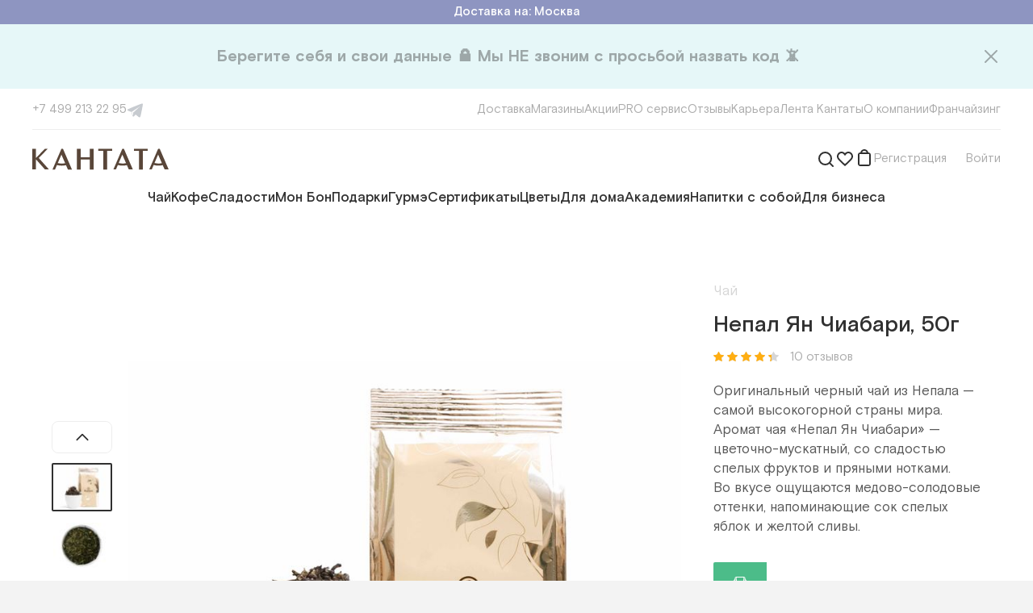

--- FILE ---
content_type: text/html; charset=utf-8
request_url: https://www.cantata.ru/item/fch-nepal-yan-chiabari-chern-50g
body_size: 65521
content:
<!DOCTYPE html><html lang="ru"><head><meta charSet="utf-8"/><meta content="initial-scale=1.0, width=device-width" name="viewport"/><title>Непал Ян Чиабари, 50г</title><link href="https://www.cantata.ru/item/fch-nepal-yan-chiabari-chern-50g" rel="canonical"/><meta content="https://www.cantata.ru/upload/iblock/061/Nepal-50-kopiya.jpg" name="image"/><meta content="Непал Ян Чиабари, 50г" property="og:title"/><meta content="https://www.cantata.ru/item/fch-nepal-yan-chiabari-chern-50g" property="og:url"/><meta content="ru_RU" property="og:locale"/><meta content="https://www.cantata.ru/upload/iblock/061/Nepal-50-kopiya.jpg" property="og:image"/><meta name="next-head-count" content="9"/><link href="/favicon.ico" rel="shortcut icon"/><link href="/styles/base.css" rel="stylesheet"/><link href="https://fonts.googleapis.com" rel="preconnect"/><link crossorigin="anonymous" href="https://fonts.gstatic.com" rel="preconnect"/><link rel="preconnect" href="https://fonts.gstatic.com" crossorigin /><link rel="preload" href="/_next/static/media/4a232156ba45a84d-s.p.woff2" as="font" type="font/woff2" crossorigin="anonymous" data-next-font="size-adjust"/><link rel="preload" href="/_next/static/media/0ecf308bb9fb1d5a-s.p.woff2" as="font" type="font/woff2" crossorigin="anonymous" data-next-font="size-adjust"/><link rel="preload" href="/_next/static/media/f27af9bfb9ecb402-s.p.woff2" as="font" type="font/woff2" crossorigin="anonymous" data-next-font="size-adjust"/><link rel="preload" href="/_next/static/media/5c511f8b28e29201-s.p.woff2" as="font" type="font/woff2" crossorigin="anonymous" data-next-font="size-adjust"/><link rel="preload" href="/_next/static/media/83bce7a3ea9e3165-s.p.woff2" as="font" type="font/woff2" crossorigin="anonymous" data-next-font="size-adjust"/><link rel="preload" href="/_next/static/media/fe98ce7aadedec5b-s.p.woff2" as="font" type="font/woff2" crossorigin="anonymous" data-next-font="size-adjust"/><link rel="preload" href="/_next/static/media/39da14ecabd06836-s.p.woff2" as="font" type="font/woff2" crossorigin="anonymous" data-next-font="size-adjust"/><link rel="preload" href="/_next/static/media/b13a4710b46bfc64-s.p.woff2" as="font" type="font/woff2" crossorigin="anonymous" data-next-font="size-adjust"/><link rel="preload" href="/_next/static/media/4a3a093e0c736ed4-s.p.woff2" as="font" type="font/woff2" crossorigin="anonymous" data-next-font="size-adjust"/><link rel="preload" href="/_next/static/media/f978c10d4e606ca7-s.p.woff2" as="font" type="font/woff2" crossorigin="anonymous" data-next-font="size-adjust"/><link rel="preload" href="/_next/static/css/9c115185d0e242cb.css" as="style"/><link rel="stylesheet" href="/_next/static/css/9c115185d0e242cb.css" data-n-g=""/><link rel="preload" href="/_next/static/css/1abf0ee1fb972145.css" as="style"/><link rel="stylesheet" href="/_next/static/css/1abf0ee1fb972145.css" data-n-p=""/><noscript data-n-css=""></noscript><script defer="" nomodule="" src="/_next/static/chunks/polyfills-c67a75d1b6f99dc8.js"></script><script src="/_next/static/chunks/webpack-e507a81dcaa3555f.js" defer=""></script><script src="/_next/static/chunks/framework-e9109e3320bf2ea6.js" defer=""></script><script src="/_next/static/chunks/main-081c75822803be3d.js" defer=""></script><script src="/_next/static/chunks/pages/_app-74db11d8c14eed96.js" defer=""></script><script src="/_next/static/chunks/2220a2f1-96dd616ed3c64f9b.js" defer=""></script><script src="/_next/static/chunks/6066-f266ed95844bc603.js" defer=""></script><script src="/_next/static/chunks/7285-8a64717c0541aba8.js" defer=""></script><script src="/_next/static/chunks/910-01d70611790714db.js" defer=""></script><script src="/_next/static/chunks/pages/item/%5Bid%5D-ec1764c2eb98bb2a.js" defer=""></script><script src="/_next/static/icb0wy0zQF26f1oPfOLwZ/_buildManifest.js" defer=""></script><script src="/_next/static/icb0wy0zQF26f1oPfOLwZ/_ssgManifest.js" defer=""></script><style id="__jsx-2931977051">html{font-family:'__font_2747e3', '__font_Fallback_2747e3', sans-serif}</style><style data-styled="" data-styled-version="5.3.6">.fyvMWD{cursor:pointer;}/*!sc*/
.heYMzI{cursor:pointer;}/*!sc*/
data-styled.g1[id="sc-128ad1ee-0"]{content:"idFXTz,fyvMWD,heYMzI,"}/*!sc*/
.gZdCPf{display:-webkit-box;display:-webkit-flex;display:-ms-flexbox;display:flex;color:inherit;cursor:pointer;-webkit-text-decoration:none;text-decoration:none;-webkit-transition:color 100ms,border-color 100ms;transition:color 100ms,border-color 100ms;}/*!sc*/
.gZdCPf svg{-webkit-transition:color 100ms,border-color 100ms;transition:color 100ms,border-color 100ms;}/*!sc*/
.gZdCPf:hover{color:#4CBC89;border-color:#4CBC89;}/*!sc*/
.gZdCPf:hover > *{color:#4CBC89 !important;border-color:#4CBC89 !important;}/*!sc*/
.fXubXT{display:-webkit-box;display:-webkit-flex;display:-ms-flexbox;display:flex;color:inherit;cursor:pointer;-webkit-text-decoration:none;text-decoration:none;-webkit-transition:color 100ms,border-color 100ms;transition:color 100ms,border-color 100ms;}/*!sc*/
.fXubXT svg{-webkit-transition:color 100ms,border-color 100ms;transition:color 100ms,border-color 100ms;}/*!sc*/
data-styled.g2[id="sc-699203a5-0"]{content:"gZdCPf,fXubXT,"}/*!sc*/
.eQUZTI{font-size:17px;line-height:24px;color:#ffffff;}/*!sc*/
.cFOaQM{font-size:17px;line-height:24px;color:rgba(48,48,48,0.2);}/*!sc*/
.ddpqgK{font-size:28px;line-height:36px;font-weight:500;color:rgba(48,48,48,1);}/*!sc*/
.eQUIOE{cursor:pointer;font-size:15px;line-height:20px;color:rgba(48,48,48,0.4);}/*!sc*/
.fndVxi{font-size:17px;line-height:24px;color:rgba(48,48,48,0.8);}/*!sc*/
.fWCoUM{font-size:13px;line-height:20px;color:#ffffff;font-weight:700;}/*!sc*/
.eAxQsR{font-size:17px;line-height:24px;font-weight:500;color:rgba(48,48,48,1);}/*!sc*/
.eIFRFK{width:100%;font-size:17px;line-height:24px;color:rgba(48,48,48,1);}/*!sc*/
.hlkONN{font-size:17px;line-height:24px;color:rgba(48,48,48,1);}/*!sc*/
.gYZxjO{display:inline-block;width:auto;overflow:hidden;white-space:nowrap;text-overflow:ellipsis;font-size:15px;line-height:20px;color:#4CBC89;}/*!sc*/
.icJTZi{font-size:24px;line-height:32px;color:rgba(48,48,48,1);}/*!sc*/
.fJUUfk{font-size:15px;line-height:20px;color:rgba(48,48,48,0.4);}/*!sc*/
.WeURw{font-size:24px;line-height:32px;font-weight:500;color:#8E95C1;}/*!sc*/
.fFNQsI{font-size:17px;line-height:24px;color:rgba(48,48,48,0.6);}/*!sc*/
.lfiIOW{font-size:15px;line-height:20px;color:#ffffff;}/*!sc*/
.bigzBW{display:inline;font-size:15px;line-height:20px;color:rgba(48,48,48,0.4);}/*!sc*/
data-styled.g3[id="sc-80dca64d-0"]{content:"eQUZTI,cFOaQM,ddpqgK,eQUIOE,fndVxi,fWCoUM,eAxQsR,eIFRFK,hlkONN,gYZxjO,icJTZi,fJUUfk,WeURw,fFNQsI,lfiIOW,bigzBW,"}/*!sc*/
.hRXCWP{font-size:15px;line-height:20px;color:rgba(48,48,48,0.4);}/*!sc*/
.dlrlis{display:inline-block;width:auto;overflow:hidden;white-space:nowrap;text-overflow:ellipsis;font-size:15px;line-height:20px;color:rgba(48,48,48,0.4);}/*!sc*/
.ibTlxF{border-bottom:1px dashed rgba(48,48,48,0.4);font-size:17px;line-height:24px;color:rgba(48,48,48,0.4);}/*!sc*/
.hqTSEC{font-size:17px;line-height:24px;font-weight:500;color:rgba(48,48,48,1);}/*!sc*/
.AGDrI{display:inline;font-size:15px;line-height:20px;color:#8E95C1;}/*!sc*/
.iZFcfl{font-size:13px;line-height:20px;color:rgba(48,48,48,0.4);}/*!sc*/
.SmAqA{display:inline;font-size:inherit;line-height:inherit;color:#297BDC;}/*!sc*/
data-styled.g4[id="sc-80dca64d-1"]{content:"hRXCWP,dlrlis,ibTlxF,hqTSEC,AGDrI,iZFcfl,SmAqA,"}/*!sc*/
.fWVdyO{display:-webkit-box;display:-webkit-flex;display:-ms-flexbox;display:flex;-webkit-flex-direction:row;-ms-flex-direction:row;flex-direction:row;-webkit-align-items:center;-webkit-box-align:center;-ms-flex-align:center;align-items:center;-webkit-box-pack:justify;-webkit-justify-content:space-between;-ms-flex-pack:justify;justify-content:space-between;}/*!sc*/
.eqxnJV{display:-webkit-box;display:-webkit-flex;display:-ms-flexbox;display:flex;-webkit-flex-direction:row;-ms-flex-direction:row;flex-direction:row;-webkit-align-items:center;-webkit-box-align:center;-ms-flex-align:center;align-items:center;}/*!sc*/
.eUjuIi{display:-webkit-box;display:-webkit-flex;display:-ms-flexbox;display:flex;-webkit-flex-direction:row;-ms-flex-direction:row;flex-direction:row;-webkit-align-items:center;-webkit-box-align:center;-ms-flex-align:center;align-items:center;-webkit-box-pack:center;-webkit-justify-content:center;-ms-flex-pack:center;justify-content:center;}/*!sc*/
.gDBHdd{display:-webkit-box;display:-webkit-flex;display:-ms-flexbox;display:flex;-webkit-flex-direction:row;-ms-flex-direction:row;flex-direction:row;position:relative;-webkit-align-items:center;-webkit-box-align:center;-ms-flex-align:center;align-items:center;-webkit-box-pack:justify;-webkit-justify-content:space-between;-ms-flex-pack:justify;justify-content:space-between;}/*!sc*/
.NxAMy{display:-webkit-box;display:-webkit-flex;display:-ms-flexbox;display:flex;-webkit-flex-direction:row;-ms-flex-direction:row;flex-direction:row;}/*!sc*/
.cdUGgn{display:-webkit-box;display:-webkit-flex;display:-ms-flexbox;display:flex;-webkit-flex-direction:row;-ms-flex-direction:row;flex-direction:row;-webkit-box-pack:end;-webkit-justify-content:flex-end;-ms-flex-pack:end;justify-content:flex-end;}/*!sc*/
.kofIdl{display:-webkit-box;display:-webkit-flex;display:-ms-flexbox;display:flex;-webkit-flex-direction:row;-ms-flex-direction:row;flex-direction:row;position:relative;}/*!sc*/
.dbXlHO{display:-webkit-box;display:-webkit-flex;display:-ms-flexbox;display:flex;-webkit-flex-direction:column;-ms-flex-direction:column;flex-direction:column;}/*!sc*/
.bpoQmJ{display:-webkit-box;display:-webkit-flex;display:-ms-flexbox;display:flex;-webkit-flex-direction:row;-ms-flex-direction:row;flex-direction:row;-webkit-box-pack:justify;-webkit-justify-content:space-between;-ms-flex-pack:justify;justify-content:space-between;}/*!sc*/
.dSCMsR{display:-webkit-box;display:-webkit-flex;display:-ms-flexbox;display:flex;-webkit-flex-direction:row;-ms-flex-direction:row;flex-direction:row;width:100%;-webkit-align-items:center;-webkit-box-align:center;-ms-flex-align:center;align-items:center;}/*!sc*/
.kUepil{display:-webkit-box;display:-webkit-flex;display:-ms-flexbox;display:flex;-webkit-flex-direction:row;-ms-flex-direction:row;flex-direction:row;-webkit-box-pack:center;-webkit-justify-content:center;-ms-flex-pack:center;justify-content:center;}/*!sc*/
.jUnwuu{display:-webkit-box;display:-webkit-flex;display:-ms-flexbox;display:flex;-webkit-flex-direction:row;-ms-flex-direction:row;flex-direction:row;width:100%;position:relative;-webkit-align-items:center;-webkit-box-align:center;-ms-flex-align:center;align-items:center;}/*!sc*/
.ilbPcV{display:-webkit-box;display:-webkit-flex;display:-ms-flexbox;display:flex;-webkit-flex-direction:column;-ms-flex-direction:column;flex-direction:column;-webkit-align-items:center;-webkit-box-align:center;-ms-flex-align:center;align-items:center;}/*!sc*/
.bYCgoy{display:-webkit-box;display:-webkit-flex;display:-ms-flexbox;display:flex;-webkit-flex-direction:row;-ms-flex-direction:row;flex-direction:row;-webkit-flex-wrap:wrap;-ms-flex-wrap:wrap;flex-wrap:wrap;}/*!sc*/
data-styled.g5[id="sc-36710736-0"]{content:"fWVdyO,eqxnJV,eUjuIi,gDBHdd,NxAMy,cdUGgn,kofIdl,dbXlHO,bpoQmJ,dSCMsR,kUepil,jUnwuu,ilbPcV,bYCgoy,"}/*!sc*/
#__next{height:100%;}/*!sc*/
#nprogress{pointer-events:none;}/*!sc*/
#nprogress .bar{background:#4CBC89;position:fixed;z-index:1031;top:0;left:0;width:100%;height:2px;}/*!sc*/
#nprogress .peg{display:block;position:absolute;right:0;width:100px;height:100%;box-shadow:0 0 10px #4CBC89,0 0 5px #4CBC89;opacity:1.0;-webkit-transform:rotate(3deg) translate(0px,-4px);-ms-transform:rotate(3deg) translate(0px,-4px);-webkit-transform:rotate(3deg) translate(0px,-4px);-ms-transform:rotate(3deg) translate(0px,-4px);transform:rotate(3deg) translate(0px,-4px);}/*!sc*/
.gm-style-iw-chr{display:none;}/*!sc*/
.gm-style-iw{max-width:300px !important;padding:0 !important;}/*!sc*/
.gm-style-iw-d{overflow:auto !important;}/*!sc*/
b,strong{font-weight:bold;}/*!sc*/
i{font-style:italic;}/*!sc*/
@-webkit-keyframes nprogress-spinner{0%{-webkit-transform:rotate(0deg);}100%{-webkit-transform:rotate(360deg);}}/*!sc*/
@-webkit-keyframes nprogress-spinner{0%{-webkit-transform:rotate(0deg);-ms-transform:rotate(0deg);transform:rotate(0deg);}100%{-webkit-transform:rotate(360deg);-ms-transform:rotate(360deg);transform:rotate(360deg);}}/*!sc*/
@keyframes nprogress-spinner{0%{-webkit-transform:rotate(0deg);-ms-transform:rotate(0deg);transform:rotate(0deg);}100%{-webkit-transform:rotate(360deg);-ms-transform:rotate(360deg);transform:rotate(360deg);}}/*!sc*/
data-styled.g15[id="sc-global-iljrJy1"]{content:"sc-global-iljrJy1,"}/*!sc*/
.gQhPYl{margin-bottom:60px;}/*!sc*/
data-styled.g16[id="sc-c365624f-0"]{content:"gQhPYl,"}/*!sc*/
.dYLFxg{font-family:inherit;width:100%;display:-webkit-box;display:-webkit-flex;display:-ms-flexbox;display:flex;border:1px solid rgba(48,48,48,0.12);border-radius:8px;font-size:17px;line-height:24px;color:rgba(48,48,48,1);background:#ffffff;outline:none;max-height:48px;padding:12px 14px 12px 16px;}/*!sc*/
.dYLFxg::-webkit-input-placeholder{color:rgba(48,48,48,0.4);}/*!sc*/
.dYLFxg::-moz-placeholder{color:rgba(48,48,48,0.4);}/*!sc*/
.dYLFxg:-ms-input-placeholder{color:rgba(48,48,48,0.4);}/*!sc*/
.dYLFxg::placeholder{color:rgba(48,48,48,0.4);}/*!sc*/
.dYLFxg:hover{border:1px solid rgba(48,48,48,0.4);}/*!sc*/
.dYLFxg:focus{border:1px solid #4CBC89;}/*!sc*/
.feMLwA{font-family:inherit;width:100%;display:-webkit-box;display:-webkit-flex;display:-ms-flexbox;display:flex;border:1px solid rgba(48,48,48,0.12);border-radius:8px;font-size:17px;line-height:24px;color:rgba(48,48,48,1);background:#ffffff;outline:none;max-height:48px;padding:12px 50px 12px 16px;}/*!sc*/
.feMLwA::-webkit-input-placeholder{color:rgba(48,48,48,0.4);}/*!sc*/
.feMLwA::-moz-placeholder{color:rgba(48,48,48,0.4);}/*!sc*/
.feMLwA:-ms-input-placeholder{color:rgba(48,48,48,0.4);}/*!sc*/
.feMLwA::placeholder{color:rgba(48,48,48,0.4);}/*!sc*/
.feMLwA:hover{border:1px solid rgba(48,48,48,0.4);}/*!sc*/
.feMLwA:focus{border:1px solid #4CBC89;}/*!sc*/
data-styled.g20[id="sc-a590e65d-3"]{content:"dYLFxg,feMLwA,"}/*!sc*/
.gOdsQa{position:relative;}/*!sc*/
data-styled.g24[id="sc-684c8415-0"]{content:"gOdsQa,"}/*!sc*/
.kceXhR{position:relative;width:100%;}/*!sc*/
.kceXhR > svg{position:absolute;right:21px;top:50%;-webkit-transform:translateY(-50%);-ms-transform:translateY(-50%);transform:translateY(-50%);cursor:pointer;}/*!sc*/
data-styled.g25[id="sc-684c8415-1"]{content:"kceXhR,"}/*!sc*/
.flBEIQ{-webkit-transform:rotate(0deg);-ms-transform:rotate(0deg);transform:rotate(0deg);}/*!sc*/
data-styled.g27[id="sc-3a87c109-0"]{content:"flBEIQ,"}/*!sc*/
.bnFHKR{border:none;background-clip:padding-box;border-radius:8px;-webkit-transition:300ms;transition:300ms;cursor:pointer;position:relative;padding:12px 40px;max-height:48px;}/*!sc*/
.iJmsGN{border:none;background-clip:padding-box;border-radius:8px;-webkit-transition:300ms;transition:300ms;cursor:pointer;position:relative;padding:10px 20px;max-height:40px;}/*!sc*/
data-styled.g32[id="sc-3d8576a0-4"]{content:"bnFHKR,iJmsGN,"}/*!sc*/
.ipfKjZ{background-color:#4CBC89;}/*!sc*/
.ipfKjZ:hover,.ipfKjZ:active{background-color:#31A570;}/*!sc*/
data-styled.g33[id="sc-3d8576a0-5"]{content:"ipfKjZ,"}/*!sc*/
.SvYVz{top:0;padding-top:8px;position:absolute;right:0;display:none;}/*!sc*/
data-styled.g37[id="sc-8b1d548f-0"]{content:"SvYVz,"}/*!sc*/
.hifSdi{position:relative;z-index:100;}/*!sc*/
data-styled.g38[id="sc-8b1d548f-1"]{content:"hifSdi,"}/*!sc*/
.bFClAv{display:-webkit-box;display:-webkit-flex;display:-ms-flexbox;display:flex;-webkit-flex-direction:column;-ms-flex-direction:column;flex-direction:column;}/*!sc*/
data-styled.g40[id="sc-d0c5c052-0"]{content:"bFClAv,"}/*!sc*/
.kxqnjO{display:-webkit-box;display:-webkit-flex;display:-ms-flexbox;display:flex;-webkit-flex-direction:column;-ms-flex-direction:column;flex-direction:column;}/*!sc*/
data-styled.g41[id="sc-d0c5c052-1"]{content:"kxqnjO,"}/*!sc*/
.jfhsKv{display:-webkit-box;display:-webkit-flex;display:-ms-flexbox;display:flex;gap:16px;}/*!sc*/
@media (min-width:1000px){.jfhsKv{display:none;}}/*!sc*/
@media (min-width:1000px){.jfhsKv{gap:18px;}}/*!sc*/
@media (min-width:1240px){.jfhsKv{gap:32px;}}/*!sc*/
.Eixdz{display:-webkit-box;display:-webkit-flex;display:-ms-flexbox;display:flex;gap:16px;}/*!sc*/
@media (min-width:1000px){.Eixdz{gap:18px;}}/*!sc*/
@media (min-width:1240px){.Eixdz{gap:32px;}}/*!sc*/
data-styled.g44[id="sc-c5d42731-0"]{content:"jfhsKv,Eixdz,"}/*!sc*/
.gXvaBF{display:none;}/*!sc*/
@media (min-width:1000px){.gXvaBF{display:-webkit-box;display:-webkit-flex;display:-ms-flexbox;display:flex;}}/*!sc*/
data-styled.g47[id="sc-c5d42731-3"]{content:"gXvaBF,"}/*!sc*/
.juWixY svg{-webkit-flex:none;-ms-flex:none;flex:none;}/*!sc*/
.juWixY svg path{-webkit-transition:fill 300ms;transition:fill 300ms;}/*!sc*/
.juWixY:hover path{fill:#20a0e1;}/*!sc*/
data-styled.g56[id="sc-2e1a77f4-0"]{content:"juWixY,"}/*!sc*/
@media (min-width:760px){.ecFIjW{gap:12px;}}/*!sc*/
@media (min-width:1240px){.ecFIjW{gap:20px;}}/*!sc*/
data-styled.g57[id="sc-cd5f44c1-0"]{content:"ecFIjW,"}/*!sc*/
.lpbqhF{white-space:nowrap;}/*!sc*/
data-styled.g59[id="sc-cd5f44c1-2"]{content:"lpbqhF,"}/*!sc*/
.hDVnfx{white-space:nowrap;}/*!sc*/
data-styled.g61[id="sc-e24851a7-0"]{content:"hDVnfx,"}/*!sc*/
.jZMIuV{position:relative;width:100%;}/*!sc*/
data-styled.g66[id="sc-a22ef421-0"]{content:"jZMIuV,"}/*!sc*/
.fyrgRo{display:-webkit-box;display:-webkit-flex;display:-ms-flexbox;display:flex;-webkit-align-items:center;-webkit-box-align:center;-ms-flex-align:center;align-items:center;-ms-overflow-style:none;-webkit-scrollbar-width:none;-moz-scrollbar-width:none;-ms-scrollbar-width:none;scrollbar-width:none;}/*!sc*/
.fyrgRo::-webkit-scrollbar{display:none;}/*!sc*/
@media (min-width:1000px){.fyrgRo{gap:18px;}}/*!sc*/
@media (min-width:1240px){.fyrgRo{gap:24px;}}/*!sc*/
data-styled.g67[id="sc-a22ef421-1"]{content:"fyrgRo,"}/*!sc*/
.fMKmAT{width:32px;height:32px;}/*!sc*/
@media (min-width:760px){.fMKmAT{width:169px;}.fMKmAT svg + svg{margin-left:12px;}}/*!sc*/
@media (min-width:1000px){.fMKmAT{width:120px;}}/*!sc*/
@media (min-width:1240px){.fMKmAT{width:169px;}}/*!sc*/
data-styled.g68[id="sc-aa4c73c7-0"]{content:"fMKmAT,"}/*!sc*/
.bzuJgg{width:100%;height:0;overflow:hidden;position:relative;padding-bottom:76.92%;}/*!sc*/
data-styled.g72[id="sc-8d4a4d7c-0"]{content:"bzuJgg,"}/*!sc*/
.bcdbMQ{width:100%;height:1px;background:rgba(48,48,48,0.08);}/*!sc*/
data-styled.g81[id="sc-73b34b6b-0"]{content:"bcdbMQ,"}/*!sc*/
.icVUzF{width:100%;background:#fff;padding:8px 12px;display:-webkit-box;display:-webkit-flex;display:-ms-flexbox;display:flex;-webkit-flex-direction:column;-ms-flex-direction:column;flex-direction:column;}/*!sc*/
@media (min-width:760px){.icVUzF{padding:20px;}}/*!sc*/
@media (min-width:1000px){.icVUzF{padding:16px 20px 32px;}}/*!sc*/
@media (min-width:1240px){.icVUzF{padding:16px 40px 32px;}}/*!sc*/
data-styled.g82[id="sc-1531e107-0"]{content:"icVUzF,"}/*!sc*/
.kfCjry{gap:20px;}/*!sc*/
data-styled.g83[id="sc-1531e107-1"]{content:"kfCjry,"}/*!sc*/
.dXgPzv{gap:15px;}/*!sc*/
data-styled.g84[id="sc-1531e107-2"]{content:"dXgPzv,"}/*!sc*/
.yUXQZ{margin:14px 0 20px;}/*!sc*/
data-styled.g85[id="sc-1531e107-3"]{content:"yUXQZ,"}/*!sc*/
.edLCFk{margin-top:20px;}/*!sc*/
data-styled.g87[id="sc-1531e107-5"]{content:"edLCFk,"}/*!sc*/
.fDvXuJ{width:100%;margin-left:auto;margin-right:auto;display:-webkit-box;display:-webkit-flex;display:-ms-flexbox;display:flex;-webkit-flex-direction:column;-ms-flex-direction:column;flex-direction:column;-webkit-box-pack:start;-webkit-justify-content:flex-start;-ms-flex-pack:start;justify-content:flex-start;-webkit-align-items:normal;-webkit-box-align:normal;-ms-flex-align:normal;align-items:normal;}/*!sc*/
@media (min-width:760px){.fDvXuJ{max-width:1000px;}}/*!sc*/
@media (min-width:1000px){.fDvXuJ{max-width:1240px;}}/*!sc*/
@media (min-width:1240px){.fDvXuJ{max-width:1440px;}}/*!sc*/
.dnfyCd{width:100%;margin-left:auto;margin-right:auto;display:-webkit-box;display:-webkit-flex;display:-ms-flexbox;display:flex;-webkit-flex-direction:column;-ms-flex-direction:column;flex-direction:column;-webkit-box-pack:start;-webkit-justify-content:flex-start;-ms-flex-pack:start;justify-content:flex-start;-webkit-align-items:normal;-webkit-box-align:normal;-ms-flex-align:normal;align-items:normal;padding-left:20px;padding-right:20px;}/*!sc*/
@media (min-width:760px){.dnfyCd{max-width:760px;padding-left:40px;padding-right:40px;}}/*!sc*/
@media (min-width:1000px){.dnfyCd{max-width:1000px;}}/*!sc*/
@media (min-width:1240px){.dnfyCd{max-width:1240px;}}/*!sc*/
.ckMucd{width:100%;margin-left:auto;margin-right:auto;display:-webkit-box;display:-webkit-flex;display:-ms-flexbox;display:flex;-webkit-flex-direction:column;-ms-flex-direction:column;flex-direction:column;-webkit-box-pack:start;-webkit-justify-content:flex-start;-ms-flex-pack:start;justify-content:flex-start;-webkit-align-items:center;-webkit-box-align:center;-ms-flex-align:center;align-items:center;}/*!sc*/
@media (min-width:760px){.ckMucd{max-width:760px;}}/*!sc*/
@media (min-width:1000px){.ckMucd{max-width:1000px;}}/*!sc*/
@media (min-width:1240px){.ckMucd{max-width:1240px;}}/*!sc*/
data-styled.g88[id="sc-dcd612e5-0"]{content:"fDvXuJ,dnfyCd,ckMucd,"}/*!sc*/
.jVPmbk{display:block;margin-top:32px;text-align:center;}/*!sc*/
data-styled.g90[id="sc-de944a94-0"]{content:"jVPmbk,"}/*!sc*/
.kCGlWb{white-space:pre-wrap;}/*!sc*/
data-styled.g91[id="sc-de944a94-1"]{content:"kCGlWb,"}/*!sc*/
.gSYNCm{max-width:560px;margin:0 auto 60px;text-align:center;}/*!sc*/
data-styled.g93[id="sc-47fdadd5-1"]{content:"gSYNCm,"}/*!sc*/
.bmYjJi{margin-bottom:8px;white-space:pre-wrap;}/*!sc*/
data-styled.g94[id="sc-47fdadd5-2"]{content:"bmYjJi,"}/*!sc*/
.cnXLiG{margin-bottom:24px;}/*!sc*/
data-styled.g95[id="sc-47fdadd5-3"]{content:"cnXLiG,"}/*!sc*/
.carpaS .sc-fbc07d90-1{-webkit-align-items:flex-start;-webkit-box-align:flex-start;-ms-flex-align:flex-start;align-items:flex-start;overflow:hidden;}/*!sc*/
.carpaS .sc-fbc07d90-3{width:100%;max-height:calc(100% - 50px);padding:20px 0 0 0;margin:50px auto;}/*!sc*/
.carpaS .sc-fbc07d90-4{padding:0 16px 40px 16px;overflow:auto;}/*!sc*/
@media (min-width:560px){.carpaS .sc-fbc07d90-4{padding:0 40px 40px 40px;}}/*!sc*/
data-styled.g124[id="sc-3d94f237-0"]{content:"carpaS,"}/*!sc*/
.hNlZTx{margin-left:24px;}/*!sc*/
data-styled.g158[id="sc-37c5e48b-0"]{content:"hNlZTx,"}/*!sc*/
.jrLxZm .sc-8b1d548f-0{margin-top:18px;padding-top:10px;}/*!sc*/
data-styled.g159[id="sc-37c5e48b-1"]{content:"jrLxZm,"}/*!sc*/
.kVTybG{width:320px;padding:28px;border-radius:8px;background-color:#ffffff;border:1px solid rgba(48,48,48,0.04);box-shadow:0px 4px 20px rgba(48,48,48,0.08);}/*!sc*/
.kVTybG .sc-d0c5c052-1 > * + *{margin-top:12px;}/*!sc*/
data-styled.g160[id="sc-37c5e48b-2"]{content:"kVTybG,"}/*!sc*/
.iNLgaB{margin-top:20px !important;}/*!sc*/
data-styled.g161[id="sc-37c5e48b-3"]{content:"iNLgaB,"}/*!sc*/
.kJIjGL{outline:none;position:absolute;left:12px;top:50%;-webkit-transform:translateY(-50%);-ms-transform:translateY(-50%);transform:translateY(-50%);border-radius:8px;border-top-right-radius:0;border-bottom-right-radius:0;}/*!sc*/
.kJIjGL:hover,.kJIjGL:focus{cursor:pointer;background-color:#f1f1f1;}/*!sc*/
data-styled.g169[id="sc-47e7c887-4"]{content:"kJIjGL,"}/*!sc*/
.iziHuL .sc-684c8415-0{-webkit-flex-direction:column;-ms-flex-direction:column;flex-direction:column;}/*!sc*/
data-styled.g170[id="sc-39282883-0"]{content:"iziHuL,"}/*!sc*/
.kIEpQP{margin-top:12px;width:100%;position:absolute;top:12px;right:12px;margin-top:0;width:auto;}/*!sc*/
data-styled.g171[id="sc-39282883-1"]{content:"kIEpQP,"}/*!sc*/
.fNvpoX{width:100%;margin:0 auto;max-width:460px;}/*!sc*/
data-styled.g172[id="sc-434796e5-0"]{content:"fNvpoX,"}/*!sc*/
.jYgMjL{width:100%;padding:60px 20px 32px;background:#F7F7F2;}/*!sc*/
@media (min-width:760px){.jYgMjL{padding:60px 60px 64px;}}/*!sc*/
data-styled.g173[id="sc-67a81e3f-0"]{content:"jYgMjL,"}/*!sc*/
@media (min-width:1000px){.kukhry{-webkit-box-pack:justify;-webkit-justify-content:space-between;-ms-flex-pack:justify;justify-content:space-between;}}/*!sc*/
data-styled.g174[id="sc-67a81e3f-1"]{content:"kukhry,"}/*!sc*/
.dwctKB{-webkit-box-flex:0;-webkit-flex-grow:0;-ms-flex-positive:0;flex-grow:0;-webkit-flex-basis:50%;-ms-flex-preferred-size:50%;flex-basis:50%;max-width:50%;height:90px;}/*!sc*/
.dwctKB:nth-child(1n + 3){margin-top:54px;}/*!sc*/
.dwctKB > *:first-child{-webkit-flex:none;-ms-flex:none;flex:none;margin-bottom:10px;}/*!sc*/
.dwctKB > *:last-child{white-space:pre;}/*!sc*/
.dwctKB .sc-aa4c73c7-0{width:125px;height:40px;}/*!sc*/
.dwctKB .sc-aa4c73c7-1{width:100%;}/*!sc*/
@media (min-width:760px){.dwctKB{-webkit-flex-basis:calc(100% / 3);-ms-flex-preferred-size:calc(100% / 3);flex-basis:calc(100% / 3);max-width:calc(100% / 3);}.dwctKB:nth-child(3){margin-top:0;}}/*!sc*/
@media (min-width:1000px){.dwctKB{-webkit-flex-basis:auto;-ms-flex-preferred-size:auto;flex-basis:auto;max-width:none;}.dwctKB:nth-child(1n + 3){margin-top:0;}.dwctKB:not(:first-child){-webkit-align-items:center;-webkit-box-align:center;-ms-flex-align:center;align-items:center;text-align:center;}}/*!sc*/
data-styled.g175[id="sc-67a81e3f-2"]{content:"dwctKB,"}/*!sc*/
.UJImp{padding-top:26px;margin-top:54px;border-top:1px solid rgba(48,48,48,0.08);}/*!sc*/
@media (min-width:760px){.UJImp{-webkit-flex-direction:row;-ms-flex-direction:row;flex-direction:row;}}/*!sc*/
@media (min-width:1000px){.UJImp{-webkit-box-pack:justify;-webkit-justify-content:space-between;-ms-flex-pack:justify;justify-content:space-between;}}/*!sc*/
data-styled.g176[id="sc-67a81e3f-3"]{content:"UJImp,"}/*!sc*/
.dpCOQM{display:grid;grid-template-columns:1fr;width:100%;-webkit-box-pack:start;-webkit-justify-content:flex-start;-ms-flex-pack:start;justify-content:flex-start;-webkit-align-items:flex-start;-webkit-box-align:flex-start;-ms-flex-align:flex-start;align-items:flex-start;row-gap:8px;}/*!sc*/
@media (min-width:760px){.dpCOQM{grid-template-columns:repeat(4,max-content);grid-template-rows:repeat(3,min-content);-webkit-column-gap:24px;column-gap:24px;}}/*!sc*/
@media (min-width:1240px){.dpCOQM{grid-template-rows:repeat(3,min-content);-webkit-column-gap:100px;column-gap:100px;}}/*!sc*/
data-styled.g177[id="sc-67a81e3f-4"]{content:"dpCOQM,"}/*!sc*/
.iafDqU{margin-top:26px;}/*!sc*/
.iafDqU svg{-webkit-flex:none;-ms-flex:none;flex:none;}/*!sc*/
.iafDqU svg path{-webkit-transition:fill 300ms;transition:fill 300ms;}/*!sc*/
.iafDqU a:nth-child(1):hover path{fill:#45668e;}/*!sc*/
.iafDqU a:nth-child(2):hover path{fill:#20a0e1;}/*!sc*/
.iafDqU a + a{margin-left:24px;}/*!sc*/
@media (min-width:760px){.iafDqU{-webkit-flex-basis:calc(100% / 3);-ms-flex-preferred-size:calc(100% / 3);flex-basis:calc(100% / 3);max-width:calc(100% / 3);margin-top:0;}}/*!sc*/
@media (min-width:1000px){.iafDqU{-webkit-flex-basis:auto;-ms-flex-preferred-size:auto;flex-basis:auto;max-width:none;}}/*!sc*/
data-styled.g178[id="sc-67a81e3f-5"]{content:"iafDqU,"}/*!sc*/
@media (min-width:760px){.cAytDy .sc-a590e65d-3{height:64px;max-height:64px;}}/*!sc*/
data-styled.g179[id="sc-67a81e3f-6"]{content:"cAytDy,"}/*!sc*/
.eKBTjT{margin-top:28px;white-space:pre-line;}/*!sc*/
data-styled.g180[id="sc-67a81e3f-7"]{content:"eKBTjT,"}/*!sc*/
.iuDVRS{-webkit-flex:1;-ms-flex:1;flex:1;background:#ffffff;}/*!sc*/
data-styled.g181[id="sc-52486cbc-0"]{content:"iuDVRS,"}/*!sc*/
.jbpiLb{padding-top:28px;}/*!sc*/
.jbpiLb > div + div{margin-left:12px;}/*!sc*/
data-styled.g182[id="sc-22ef3ad-0"]{content:"jbpiLb,"}/*!sc*/
.boccjC{overflow:hidden;position:relative;}/*!sc*/
data-styled.g183[id="sc-22ef3ad-1"]{content:"boccjC,"}/*!sc*/
.ijrtjm{padding:10px 16px 10px 12px;position:absolute;top:0;left:0;-webkit-transform:translateX(50%);-ms-transform:translateX(50%);transform:translateX(50%);visibility:hidden;}/*!sc*/
data-styled.g187[id="sc-2038194a-0"]{content:"ijrtjm,"}/*!sc*/
.keZzsC{-webkit-box-pack:center;-webkit-justify-content:center;-ms-flex-pack:center;justify-content:center;-webkit-align-items:center;-webkit-box-align:center;-ms-flex-align:center;align-items:center;display:-webkit-box;display:-webkit-flex;display:-ms-flexbox;display:flex;padding:40px;}/*!sc*/
data-styled.g189[id="sc-74cc599f-0"]{content:"keZzsC,"}/*!sc*/
.gwOCrH{max-width:600px;}/*!sc*/
data-styled.g190[id="sc-74cc599f-1"]{content:"gwOCrH,"}/*!sc*/
.btaHtP{top:0;display:-webkit-box !important;display:-webkit-flex !important;display:-ms-flexbox !important;display:flex !important;width:auto;height:40px;padding:0 3px;border:1px solid rgba(48,48,48,0.08);border-radius:8px;cursor:pointer;-webkit-user-select:none;-moz-user-select:none;-ms-user-select:none;user-select:none;}/*!sc*/
@media (min-width:560px){.btaHtP{height:60px;padding:0 10px;}}/*!sc*/
.btaHtP.slick-prev{left:-6px;-webkit-transform:translateX(-100%);-ms-transform:translateX(-100%);transform:translateX(-100%);}/*!sc*/
.btaHtP.slick-next{right:-6px;-webkit-transform:translateX(100%);-ms-transform:translateX(100%);transform:translateX(100%);}/*!sc*/
.btaHtP.slick-next svg,.btaHtP.next svg{-webkit-transform:rotate(180deg);-ms-transform:rotate(180deg);transform:rotate(180deg);}/*!sc*/
.btaHtP:before{display:none;}/*!sc*/
@media (min-width:1000px){.btaHtP{width:100%;height:40px;}.btaHtP.slick-prev{left:unset;top:-6px;-webkit-transform:translateY(-100%);-ms-transform:translateY(-100%);transform:translateY(-100%);}.btaHtP.slick-prev svg,.btaHtP.prev svg{-webkit-transform:rotate(90deg);-ms-transform:rotate(90deg);transform:rotate(90deg);}.btaHtP.slick-next{top:unset;right:unset;bottom:-6px;-webkit-transform:translateY(100%);-ms-transform:translateY(100%);transform:translateY(100%);}.btaHtP.slick-next svg,.btaHtP.next svg{-webkit-transform:rotate(-90deg);-ms-transform:rotate(-90deg);transform:rotate(-90deg);}}/*!sc*/
data-styled.g191[id="sc-60ccb4fe-0"]{content:"btaHtP,"}/*!sc*/
.gLkwfe{width:100%;overflow:visible;position:relative;}/*!sc*/
.gLkwfe > div{margin-bottom:0px;}/*!sc*/
.gLkwfe .slick-track .slick-slide{display:-webkit-box;display:-webkit-flex;display:-ms-flexbox;display:flex;height:auto;}/*!sc*/
.gLkwfe .slick-track .slick-slide > div{display:-webkit-box;display:-webkit-flex;display:-ms-flexbox;display:flex;width:100%;}/*!sc*/
data-styled.g192[id="sc-e25fb909-0"]{content:"gLkwfe,"}/*!sc*/
.cQDFsf{-webkit-flex-shrink:0;-ms-flex-negative:0;flex-shrink:0;margin-top:20px;}/*!sc*/
@media (min-width:1000px){.cQDFsf{-webkit-flex-direction:column;-ms-flex-direction:column;flex-direction:column;width:75px;margin-top:0;margin-right:20px;}}/*!sc*/
data-styled.g193[id="sc-23be26d6-0"]{content:"cQDFsf,"}/*!sc*/
.eqMnjR{position:relative;width:50px;height:40px;margin:0 6px;border:2px solid transparent;border-radius:2px;-webkit-transition:border-color 300ms;transition:border-color 300ms;cursor:pointer;border-color:rgba(48,48,48,1);}/*!sc*/
@media (min-width:560px){.eqMnjR{width:75px;height:60px;}}/*!sc*/
@media (min-width:1000px){.eqMnjR{width:100%;margin:6px 0;}}/*!sc*/
.eMikOV{position:relative;width:50px;height:40px;margin:0 6px;border:2px solid transparent;border-radius:2px;-webkit-transition:border-color 300ms;transition:border-color 300ms;cursor:pointer;}/*!sc*/
@media (min-width:560px){.eMikOV{width:75px;height:60px;}}/*!sc*/
@media (min-width:1000px){.eMikOV{width:100%;margin:6px 0;}}/*!sc*/
data-styled.g194[id="sc-23be26d6-1"]{content:"eqMnjR,eMikOV,"}/*!sc*/
.dirOhQ{max-width:186px;margin:0 6px;}/*!sc*/
@media (min-width:560px){.dirOhQ{max-width:261px;}}/*!sc*/
@media (min-width:1000px){.dirOhQ{-webkit-flex-direction:column;-ms-flex-direction:column;flex-direction:column;width:100%;margin:6px 0;}}/*!sc*/
.dirOhQ .slick-current .sc-23be26d6-1{border-color:rgba(48,48,48,1);}/*!sc*/
data-styled.g195[id="sc-23be26d6-2"]{content:"dirOhQ,"}/*!sc*/
.JIABG{width:100%;}/*!sc*/
data-styled.g197[id="sc-4adf9488-0"]{content:"JIABG,"}/*!sc*/
.gYInpH{-webkit-flex-direction:column;-ms-flex-direction:column;flex-direction:column;-webkit-align-items:center;-webkit-box-align:center;-ms-flex-align:center;align-items:center;}/*!sc*/
@media (min-width:1000px){.gYInpH{-webkit-flex-direction:row-reverse;-ms-flex-direction:row-reverse;flex-direction:row-reverse;}}/*!sc*/
data-styled.g199[id="sc-d31cf59a-0"]{content:"gYInpH,"}/*!sc*/
.dRWdyS{padding-top:32px;}/*!sc*/
data-styled.g200[id="sc-ac2718a9-0"]{content:"dRWdyS,"}/*!sc*/
.hwknqx{display:-webkit-box;display:-webkit-flex;display:-ms-flexbox;display:flex;-webkit-flex-wrap:wrap;-ms-flex-wrap:wrap;flex-wrap:wrap;gap:2px;border-radius:2px;overflow:hidden;}/*!sc*/
data-styled.g201[id="sc-ac2718a9-1"]{content:"hwknqx,"}/*!sc*/
.fCLtHh{text-align:center;min-height:80px;-webkit-box-pack:center;-webkit-justify-content:center;-ms-flex-pack:center;justify-content:center;-webkit-align-items:center;-webkit-box-align:center;-ms-flex-align:center;align-items:center;min-width:66px;padding:8px;background:#4CBC89;cursor:pointer;}/*!sc*/
.fCLtHh > svg{margin-bottom:4px;}/*!sc*/
.fCLtHh > svg{width:32px;height:32px;min-width:32px;min-height:32px;}/*!sc*/
data-styled.g202[id="sc-ac2718a9-2"]{content:"fCLtHh,"}/*!sc*/
.jjoNzo{line-height:16px;}/*!sc*/
data-styled.g203[id="sc-ac2718a9-3"]{content:"jjoNzo,"}/*!sc*/
.dgWZDx{position:relative;}/*!sc*/
data-styled.g204[id="sc-a11df463-0"]{content:"dgWZDx,"}/*!sc*/
.jOMCIC{margin-bottom:8px;width:100%;}/*!sc*/
data-styled.g205[id="sc-a11df463-1"]{content:"jOMCIC,"}/*!sc*/
.dIfcWs{width:24px;height:24px;min-width:24px;}/*!sc*/
data-styled.g206[id="sc-a11df463-2"]{content:"dIfcWs,"}/*!sc*/
.OKEhb{cursor:pointer;background:#ffffff;border:1px solid rgba(48,48,48,0.12);border-radius:8px;padding:12px 16px;min-height:50px;}/*!sc*/
.OKEhb > div{margin-right:12px;}/*!sc*/
.OKEhb > div:last-child{margin-right:0px;}/*!sc*/
data-styled.g207[id="sc-a11df463-3"]{content:"OKEhb,"}/*!sc*/
.iXHWKb{position:absolute;left:0px;bottom:-4px;-webkit-transform:translateY(100%);-ms-transform:translateY(100%);transform:translateY(100%);width:100%;height:auto;max-height:0;overflow:auto;border-radius:8px;box-shadow:0px 4px 20px rgba(48,48,48,0.08);background:#ffffff;z-index:1;}/*!sc*/
data-styled.g208[id="sc-a11df463-4"]{content:"iXHWKb,"}/*!sc*/
.fdHTqW{width:100%;cursor:pointer;padding:8px 16px;background:rgba(48,48,48,0.04);}/*!sc*/
.fdHTqW:hover{background:rgba(48,48,48,0.04);}/*!sc*/
.fdHTqW > div{white-space:nowrap;}/*!sc*/
.cTEijA{width:100%;cursor:pointer;padding:8px 16px;background:#ffffff;}/*!sc*/
.cTEijA:hover{background:rgba(48,48,48,0.04);}/*!sc*/
.cTEijA > div{white-space:nowrap;}/*!sc*/
data-styled.g209[id="sc-a11df463-5"]{content:"fdHTqW,cTEijA,"}/*!sc*/
.iAyaio{padding-top:24px;}/*!sc*/
.iAyaio > div + div{margin-left:16px;}/*!sc*/
@media (min-width:1000px){.iAyaio{min-width:272px;}}/*!sc*/
data-styled.g210[id="sc-33aaa7b0-0"]{content:"iAyaio,"}/*!sc*/
.eXmqDT{padding-top:12px;-webkit-flex-direction:row;-ms-flex-direction:row;flex-direction:row;-webkit-align-items:center;-webkit-box-align:center;-ms-flex-align:center;align-items:center;}/*!sc*/
data-styled.g211[id="sc-2e3245a7-0"]{content:"eXmqDT,"}/*!sc*/
.cAMNSK{margin-left:14px;-webkit-transition:color 300ms;transition:color 300ms;}/*!sc*/
.cAMNSK:hover{color:rgba(48,48,48,1);}/*!sc*/
data-styled.g212[id="sc-2e3245a7-1"]{content:"cAMNSK,"}/*!sc*/
.gKiNsl{position:relative;}/*!sc*/
.gKiNsl svg + svg{margin-left:4px;}/*!sc*/
data-styled.g214[id="sc-2e3245a7-3"]{content:"gKiNsl,"}/*!sc*/
.iRWwGc{top:0;left:0;height:100%;overflow:hidden;position:absolute;white-space:nowrap;}/*!sc*/
data-styled.g215[id="sc-2e3245a7-4"]{content:"iRWwGc,"}/*!sc*/
.kmntg{margin-top:12px;}/*!sc*/
data-styled.g216[id="sc-56891a43-0"]{content:"kmntg,"}/*!sc*/
.IepVX{margin-top:20px;}/*!sc*/
.IepVX a{color:rgba(48,48,48,0.4);-webkit-text-decoration:none;text-decoration:none;}/*!sc*/
data-styled.g217[id="sc-56891a43-1"]{content:"IepVX,"}/*!sc*/
.iDmWDp{-webkit-flex:1;-ms-flex:1;flex:1;-webkit-flex-direction:column;-ms-flex-direction:column;flex-direction:column;-webkit-box-pack:space-around;-webkit-justify-content:space-around;-ms-flex-pack:space-around;justify-content:space-around;border:1px solid rgba(48,48,48,0.08);border-radius:20px;}/*!sc*/
@media (min-width:760px){.iDmWDp{-webkit-flex-direction:row;-ms-flex-direction:row;flex-direction:row;padding:32px 0px !important;}}/*!sc*/
data-styled.g223[id="sc-1c9f1078-0"]{content:"iDmWDp,"}/*!sc*/
.cbylmh{-webkit-box-pack:center;-webkit-justify-content:center;-ms-flex-pack:center;justify-content:center;margin:20px 0px 20px 0px;padding:20px;border-bottom:1px solid rgba(48,48,48,0.08);}/*!sc*/
.cbylmh:last-child{margin:0px;border:none;}/*!sc*/
@media (min-width:760px){.cbylmh{-webkit-flex:0 1 240px;-ms-flex:0 1 240px;flex:0 1 240px;margin:0px;padding:0 20px;border-bottom:none;}}/*!sc*/
@media (min-width:1000px){.cbylmh{padding:0px 50px;}}/*!sc*/
.cbylmh > svg{-webkit-flex:none;-ms-flex:none;flex:none;margin-bottom:14px;}/*!sc*/
data-styled.g224[id="sc-1c9f1078-1"]{content:"cbylmh,"}/*!sc*/
.ktgLVc{-webkit-flex:1;-ms-flex:1;flex:1;display:-webkit-box;display:-webkit-flex;display:-ms-flexbox;display:flex;-webkit-align-items:center;-webkit-box-align:center;-ms-flex-align:center;align-items:center;margin-bottom:14px;text-align:center;}/*!sc*/
data-styled.g225[id="sc-1c9f1078-2"]{content:"ktgLVc,"}/*!sc*/
.hRRDVt{-webkit-flex:1;-ms-flex:1;flex:1;display:-webkit-box;display:-webkit-flex;display:-ms-flexbox;display:flex;-webkit-align-items:center;-webkit-box-align:center;-ms-flex-align:center;align-items:center;text-align:center;}/*!sc*/
data-styled.g226[id="sc-1c9f1078-3"]{content:"hRRDVt,"}/*!sc*/
.kPQoXU{display:none;-webkit-flex:none;-ms-flex:none;flex:none;width:1px;background-color:rgba(48,48,48,0.08);}/*!sc*/
@media (min-width:760px){.kPQoXU{display:block;}}/*!sc*/
data-styled.g227[id="sc-1c9f1078-4"]{content:"kPQoXU,"}/*!sc*/
.jDBkdB{display:block;}/*!sc*/
data-styled.g228[id="sc-83abc821-0"]{content:"jDBkdB,"}/*!sc*/
.kkMVlA{width:100%;max-width:780px;margin:0 auto;text-align:justify;}/*!sc*/
.kkMVlA h1,.kkMVlA h2,.kkMVlA h3,.kkMVlA h4,.kkMVlA h5,.kkMVlA h6{margin:0.6em 0;}/*!sc*/
.kkMVlA p,.kkMVlA ul,.kkMVlA img{margin:0.4em 0;}/*!sc*/
.kkMVlA ul{list-style:disc;}/*!sc*/
.kkMVlA ol{list-style:decimal;}/*!sc*/
.kkMVlA ul,.kkMVlA ol{margin-left:40px;}/*!sc*/
.kkMVlA img{width:100%;}/*!sc*/
.kkMVlA:first-of-type > *{margin-top:0;padding-top:0;}/*!sc*/
data-styled.g229[id="sc-83abc821-1"]{content:"kkMVlA,"}/*!sc*/
.gxEtiB{font-size:17px;line-height:28px;}/*!sc*/
@media (min-width:560px){.gxEtiB{font-size:20px;line-height:32px;}}/*!sc*/
.gxEtiB p + p{margin-top:1em;}/*!sc*/
.gxEtiB img{width:auto;max-width:100%;}/*!sc*/
data-styled.g230[id="sc-83abc821-2"]{content:"gxEtiB,"}/*!sc*/
.inXJwJ{display:-webkit-box;display:-webkit-flex;display:-ms-flexbox;display:flex;-webkit-box-pack:center;-webkit-justify-content:center;-ms-flex-pack:center;justify-content:center;margin:32px 0;max-width:none;width:100%;}/*!sc*/
data-styled.g231[id="sc-83abc821-3"]{content:"inXJwJ,"}/*!sc*/
.dVClhM{cursor:pointer;-webkit-user-select:none;-moz-user-select:none;-ms-user-select:none;user-select:none;-webkit-transition:100ms;transition:100ms;-webkit-transform:translateZ(0);-ms-transform:translateZ(0);transform:translateZ(0);border-radius:50%;font-size:0;box-sizing:border-box;width:48px;height:48px;}/*!sc*/
data-styled.g240[id="sc-6540fd3c-0"]{content:"dVClhM,"}/*!sc*/
.bSDLlB{border:1px solid rgba(48,48,48,0.12);}/*!sc*/
.bSDLlB:hover{background:rgba(48,48,48,0.04);}/*!sc*/
data-styled.g242[id="sc-6540fd3c-2"]{content:"bSDLlB,"}/*!sc*/
.bfqVUU{-webkit-box-pack:center;-webkit-justify-content:center;-ms-flex-pack:center;justify-content:center;margin:auto;}/*!sc*/
data-styled.g245[id="sc-ed176f04-0"]{content:"bfqVUU,"}/*!sc*/
.daeDPC{padding:20px 0px;}/*!sc*/
@media (min-width:760px){.daeDPC{padding:60px 0px;}}/*!sc*/
.daeDPC > div{margin:0px 0px 32px 0px;}/*!sc*/
@media (min-width:760px){.daeDPC > div{width:320px;margin:0px 40px 0px 0px;}}/*!sc*/
.daeDPC > div:first-child{width:100%;}/*!sc*/
@media (min-width:760px){.daeDPC > div:first-child{width:calc(100% - 320px);}}/*!sc*/
@media (min-width:1000px){.daeDPC > div .sc-4adf9488-0{width:calc(520px - 75px);}}/*!sc*/
@media (min-width:1240px){.daeDPC > div .sc-4adf9488-0{width:calc(760px - 75px);}}/*!sc*/
.daeDPC > div:last-child{margin:0px;}/*!sc*/
@media (min-width:1000px){.daeDPC > div:last-child{width:360px;}}/*!sc*/
data-styled.g246[id="sc-ed176f04-1"]{content:"daeDPC,"}/*!sc*/
.gzTMQv{padding-top:24px;}/*!sc*/
.gzTMQv > div{margin-right:12px;}/*!sc*/
.gzTMQv > div:last-child{margin-right:0px;}/*!sc*/
data-styled.g247[id="sc-ed176f04-2"]{content:"gzTMQv,"}/*!sc*/
.kHqNgY{padding-top:32px;}/*!sc*/
data-styled.g248[id="sc-ed176f04-3"]{content:"kHqNgY,"}/*!sc*/
.deqZAA{padding-bottom:2px;border-bottom:1px solid rgba(48,48,48,0.08);}/*!sc*/
data-styled.g249[id="sc-ed176f04-4"]{content:"deqZAA,"}/*!sc*/
</style><style data-href="https://fonts.googleapis.com/css2?family=Roboto:wght@300;400;500&display=swap">@font-face{font-family:'Roboto';font-style:normal;font-weight:300;font-stretch:normal;font-display:swap;src:url(https://fonts.gstatic.com/l/font?kit=KFOMCnqEu92Fr1ME7kSn66aGLdTylUAMQXC89YmC2DPNWuaabWmQ&skey=a0a0114a1dcab3ac&v=v50) format('woff')}@font-face{font-family:'Roboto';font-style:normal;font-weight:400;font-stretch:normal;font-display:swap;src:url(https://fonts.gstatic.com/l/font?kit=KFOMCnqEu92Fr1ME7kSn66aGLdTylUAMQXC89YmC2DPNWubEbWmQ&skey=a0a0114a1dcab3ac&v=v50) format('woff')}@font-face{font-family:'Roboto';font-style:normal;font-weight:500;font-stretch:normal;font-display:swap;src:url(https://fonts.gstatic.com/l/font?kit=KFOMCnqEu92Fr1ME7kSn66aGLdTylUAMQXC89YmC2DPNWub2bWmQ&skey=a0a0114a1dcab3ac&v=v50) format('woff')}@font-face{font-family:'Roboto';font-style:normal;font-weight:300;font-stretch:100%;font-display:swap;src:url(https://fonts.gstatic.com/s/roboto/v50/KFO7CnqEu92Fr1ME7kSn66aGLdTylUAMa3GUBHMdazTgWw.woff2) format('woff2');unicode-range:U+0460-052F,U+1C80-1C8A,U+20B4,U+2DE0-2DFF,U+A640-A69F,U+FE2E-FE2F}@font-face{font-family:'Roboto';font-style:normal;font-weight:300;font-stretch:100%;font-display:swap;src:url(https://fonts.gstatic.com/s/roboto/v50/KFO7CnqEu92Fr1ME7kSn66aGLdTylUAMa3iUBHMdazTgWw.woff2) format('woff2');unicode-range:U+0301,U+0400-045F,U+0490-0491,U+04B0-04B1,U+2116}@font-face{font-family:'Roboto';font-style:normal;font-weight:300;font-stretch:100%;font-display:swap;src:url(https://fonts.gstatic.com/s/roboto/v50/KFO7CnqEu92Fr1ME7kSn66aGLdTylUAMa3CUBHMdazTgWw.woff2) format('woff2');unicode-range:U+1F00-1FFF}@font-face{font-family:'Roboto';font-style:normal;font-weight:300;font-stretch:100%;font-display:swap;src:url(https://fonts.gstatic.com/s/roboto/v50/KFO7CnqEu92Fr1ME7kSn66aGLdTylUAMa3-UBHMdazTgWw.woff2) format('woff2');unicode-range:U+0370-0377,U+037A-037F,U+0384-038A,U+038C,U+038E-03A1,U+03A3-03FF}@font-face{font-family:'Roboto';font-style:normal;font-weight:300;font-stretch:100%;font-display:swap;src:url(https://fonts.gstatic.com/s/roboto/v50/KFO7CnqEu92Fr1ME7kSn66aGLdTylUAMawCUBHMdazTgWw.woff2) format('woff2');unicode-range:U+0302-0303,U+0305,U+0307-0308,U+0310,U+0312,U+0315,U+031A,U+0326-0327,U+032C,U+032F-0330,U+0332-0333,U+0338,U+033A,U+0346,U+034D,U+0391-03A1,U+03A3-03A9,U+03B1-03C9,U+03D1,U+03D5-03D6,U+03F0-03F1,U+03F4-03F5,U+2016-2017,U+2034-2038,U+203C,U+2040,U+2043,U+2047,U+2050,U+2057,U+205F,U+2070-2071,U+2074-208E,U+2090-209C,U+20D0-20DC,U+20E1,U+20E5-20EF,U+2100-2112,U+2114-2115,U+2117-2121,U+2123-214F,U+2190,U+2192,U+2194-21AE,U+21B0-21E5,U+21F1-21F2,U+21F4-2211,U+2213-2214,U+2216-22FF,U+2308-230B,U+2310,U+2319,U+231C-2321,U+2336-237A,U+237C,U+2395,U+239B-23B7,U+23D0,U+23DC-23E1,U+2474-2475,U+25AF,U+25B3,U+25B7,U+25BD,U+25C1,U+25CA,U+25CC,U+25FB,U+266D-266F,U+27C0-27FF,U+2900-2AFF,U+2B0E-2B11,U+2B30-2B4C,U+2BFE,U+3030,U+FF5B,U+FF5D,U+1D400-1D7FF,U+1EE00-1EEFF}@font-face{font-family:'Roboto';font-style:normal;font-weight:300;font-stretch:100%;font-display:swap;src:url(https://fonts.gstatic.com/s/roboto/v50/KFO7CnqEu92Fr1ME7kSn66aGLdTylUAMaxKUBHMdazTgWw.woff2) format('woff2');unicode-range:U+0001-000C,U+000E-001F,U+007F-009F,U+20DD-20E0,U+20E2-20E4,U+2150-218F,U+2190,U+2192,U+2194-2199,U+21AF,U+21E6-21F0,U+21F3,U+2218-2219,U+2299,U+22C4-22C6,U+2300-243F,U+2440-244A,U+2460-24FF,U+25A0-27BF,U+2800-28FF,U+2921-2922,U+2981,U+29BF,U+29EB,U+2B00-2BFF,U+4DC0-4DFF,U+FFF9-FFFB,U+10140-1018E,U+10190-1019C,U+101A0,U+101D0-101FD,U+102E0-102FB,U+10E60-10E7E,U+1D2C0-1D2D3,U+1D2E0-1D37F,U+1F000-1F0FF,U+1F100-1F1AD,U+1F1E6-1F1FF,U+1F30D-1F30F,U+1F315,U+1F31C,U+1F31E,U+1F320-1F32C,U+1F336,U+1F378,U+1F37D,U+1F382,U+1F393-1F39F,U+1F3A7-1F3A8,U+1F3AC-1F3AF,U+1F3C2,U+1F3C4-1F3C6,U+1F3CA-1F3CE,U+1F3D4-1F3E0,U+1F3ED,U+1F3F1-1F3F3,U+1F3F5-1F3F7,U+1F408,U+1F415,U+1F41F,U+1F426,U+1F43F,U+1F441-1F442,U+1F444,U+1F446-1F449,U+1F44C-1F44E,U+1F453,U+1F46A,U+1F47D,U+1F4A3,U+1F4B0,U+1F4B3,U+1F4B9,U+1F4BB,U+1F4BF,U+1F4C8-1F4CB,U+1F4D6,U+1F4DA,U+1F4DF,U+1F4E3-1F4E6,U+1F4EA-1F4ED,U+1F4F7,U+1F4F9-1F4FB,U+1F4FD-1F4FE,U+1F503,U+1F507-1F50B,U+1F50D,U+1F512-1F513,U+1F53E-1F54A,U+1F54F-1F5FA,U+1F610,U+1F650-1F67F,U+1F687,U+1F68D,U+1F691,U+1F694,U+1F698,U+1F6AD,U+1F6B2,U+1F6B9-1F6BA,U+1F6BC,U+1F6C6-1F6CF,U+1F6D3-1F6D7,U+1F6E0-1F6EA,U+1F6F0-1F6F3,U+1F6F7-1F6FC,U+1F700-1F7FF,U+1F800-1F80B,U+1F810-1F847,U+1F850-1F859,U+1F860-1F887,U+1F890-1F8AD,U+1F8B0-1F8BB,U+1F8C0-1F8C1,U+1F900-1F90B,U+1F93B,U+1F946,U+1F984,U+1F996,U+1F9E9,U+1FA00-1FA6F,U+1FA70-1FA7C,U+1FA80-1FA89,U+1FA8F-1FAC6,U+1FACE-1FADC,U+1FADF-1FAE9,U+1FAF0-1FAF8,U+1FB00-1FBFF}@font-face{font-family:'Roboto';font-style:normal;font-weight:300;font-stretch:100%;font-display:swap;src:url(https://fonts.gstatic.com/s/roboto/v50/KFO7CnqEu92Fr1ME7kSn66aGLdTylUAMa3OUBHMdazTgWw.woff2) format('woff2');unicode-range:U+0102-0103,U+0110-0111,U+0128-0129,U+0168-0169,U+01A0-01A1,U+01AF-01B0,U+0300-0301,U+0303-0304,U+0308-0309,U+0323,U+0329,U+1EA0-1EF9,U+20AB}@font-face{font-family:'Roboto';font-style:normal;font-weight:300;font-stretch:100%;font-display:swap;src:url(https://fonts.gstatic.com/s/roboto/v50/KFO7CnqEu92Fr1ME7kSn66aGLdTylUAMa3KUBHMdazTgWw.woff2) format('woff2');unicode-range:U+0100-02BA,U+02BD-02C5,U+02C7-02CC,U+02CE-02D7,U+02DD-02FF,U+0304,U+0308,U+0329,U+1D00-1DBF,U+1E00-1E9F,U+1EF2-1EFF,U+2020,U+20A0-20AB,U+20AD-20C0,U+2113,U+2C60-2C7F,U+A720-A7FF}@font-face{font-family:'Roboto';font-style:normal;font-weight:300;font-stretch:100%;font-display:swap;src:url(https://fonts.gstatic.com/s/roboto/v50/KFO7CnqEu92Fr1ME7kSn66aGLdTylUAMa3yUBHMdazQ.woff2) format('woff2');unicode-range:U+0000-00FF,U+0131,U+0152-0153,U+02BB-02BC,U+02C6,U+02DA,U+02DC,U+0304,U+0308,U+0329,U+2000-206F,U+20AC,U+2122,U+2191,U+2193,U+2212,U+2215,U+FEFF,U+FFFD}@font-face{font-family:'Roboto';font-style:normal;font-weight:400;font-stretch:100%;font-display:swap;src:url(https://fonts.gstatic.com/s/roboto/v50/KFO7CnqEu92Fr1ME7kSn66aGLdTylUAMa3GUBHMdazTgWw.woff2) format('woff2');unicode-range:U+0460-052F,U+1C80-1C8A,U+20B4,U+2DE0-2DFF,U+A640-A69F,U+FE2E-FE2F}@font-face{font-family:'Roboto';font-style:normal;font-weight:400;font-stretch:100%;font-display:swap;src:url(https://fonts.gstatic.com/s/roboto/v50/KFO7CnqEu92Fr1ME7kSn66aGLdTylUAMa3iUBHMdazTgWw.woff2) format('woff2');unicode-range:U+0301,U+0400-045F,U+0490-0491,U+04B0-04B1,U+2116}@font-face{font-family:'Roboto';font-style:normal;font-weight:400;font-stretch:100%;font-display:swap;src:url(https://fonts.gstatic.com/s/roboto/v50/KFO7CnqEu92Fr1ME7kSn66aGLdTylUAMa3CUBHMdazTgWw.woff2) format('woff2');unicode-range:U+1F00-1FFF}@font-face{font-family:'Roboto';font-style:normal;font-weight:400;font-stretch:100%;font-display:swap;src:url(https://fonts.gstatic.com/s/roboto/v50/KFO7CnqEu92Fr1ME7kSn66aGLdTylUAMa3-UBHMdazTgWw.woff2) format('woff2');unicode-range:U+0370-0377,U+037A-037F,U+0384-038A,U+038C,U+038E-03A1,U+03A3-03FF}@font-face{font-family:'Roboto';font-style:normal;font-weight:400;font-stretch:100%;font-display:swap;src:url(https://fonts.gstatic.com/s/roboto/v50/KFO7CnqEu92Fr1ME7kSn66aGLdTylUAMawCUBHMdazTgWw.woff2) format('woff2');unicode-range:U+0302-0303,U+0305,U+0307-0308,U+0310,U+0312,U+0315,U+031A,U+0326-0327,U+032C,U+032F-0330,U+0332-0333,U+0338,U+033A,U+0346,U+034D,U+0391-03A1,U+03A3-03A9,U+03B1-03C9,U+03D1,U+03D5-03D6,U+03F0-03F1,U+03F4-03F5,U+2016-2017,U+2034-2038,U+203C,U+2040,U+2043,U+2047,U+2050,U+2057,U+205F,U+2070-2071,U+2074-208E,U+2090-209C,U+20D0-20DC,U+20E1,U+20E5-20EF,U+2100-2112,U+2114-2115,U+2117-2121,U+2123-214F,U+2190,U+2192,U+2194-21AE,U+21B0-21E5,U+21F1-21F2,U+21F4-2211,U+2213-2214,U+2216-22FF,U+2308-230B,U+2310,U+2319,U+231C-2321,U+2336-237A,U+237C,U+2395,U+239B-23B7,U+23D0,U+23DC-23E1,U+2474-2475,U+25AF,U+25B3,U+25B7,U+25BD,U+25C1,U+25CA,U+25CC,U+25FB,U+266D-266F,U+27C0-27FF,U+2900-2AFF,U+2B0E-2B11,U+2B30-2B4C,U+2BFE,U+3030,U+FF5B,U+FF5D,U+1D400-1D7FF,U+1EE00-1EEFF}@font-face{font-family:'Roboto';font-style:normal;font-weight:400;font-stretch:100%;font-display:swap;src:url(https://fonts.gstatic.com/s/roboto/v50/KFO7CnqEu92Fr1ME7kSn66aGLdTylUAMaxKUBHMdazTgWw.woff2) format('woff2');unicode-range:U+0001-000C,U+000E-001F,U+007F-009F,U+20DD-20E0,U+20E2-20E4,U+2150-218F,U+2190,U+2192,U+2194-2199,U+21AF,U+21E6-21F0,U+21F3,U+2218-2219,U+2299,U+22C4-22C6,U+2300-243F,U+2440-244A,U+2460-24FF,U+25A0-27BF,U+2800-28FF,U+2921-2922,U+2981,U+29BF,U+29EB,U+2B00-2BFF,U+4DC0-4DFF,U+FFF9-FFFB,U+10140-1018E,U+10190-1019C,U+101A0,U+101D0-101FD,U+102E0-102FB,U+10E60-10E7E,U+1D2C0-1D2D3,U+1D2E0-1D37F,U+1F000-1F0FF,U+1F100-1F1AD,U+1F1E6-1F1FF,U+1F30D-1F30F,U+1F315,U+1F31C,U+1F31E,U+1F320-1F32C,U+1F336,U+1F378,U+1F37D,U+1F382,U+1F393-1F39F,U+1F3A7-1F3A8,U+1F3AC-1F3AF,U+1F3C2,U+1F3C4-1F3C6,U+1F3CA-1F3CE,U+1F3D4-1F3E0,U+1F3ED,U+1F3F1-1F3F3,U+1F3F5-1F3F7,U+1F408,U+1F415,U+1F41F,U+1F426,U+1F43F,U+1F441-1F442,U+1F444,U+1F446-1F449,U+1F44C-1F44E,U+1F453,U+1F46A,U+1F47D,U+1F4A3,U+1F4B0,U+1F4B3,U+1F4B9,U+1F4BB,U+1F4BF,U+1F4C8-1F4CB,U+1F4D6,U+1F4DA,U+1F4DF,U+1F4E3-1F4E6,U+1F4EA-1F4ED,U+1F4F7,U+1F4F9-1F4FB,U+1F4FD-1F4FE,U+1F503,U+1F507-1F50B,U+1F50D,U+1F512-1F513,U+1F53E-1F54A,U+1F54F-1F5FA,U+1F610,U+1F650-1F67F,U+1F687,U+1F68D,U+1F691,U+1F694,U+1F698,U+1F6AD,U+1F6B2,U+1F6B9-1F6BA,U+1F6BC,U+1F6C6-1F6CF,U+1F6D3-1F6D7,U+1F6E0-1F6EA,U+1F6F0-1F6F3,U+1F6F7-1F6FC,U+1F700-1F7FF,U+1F800-1F80B,U+1F810-1F847,U+1F850-1F859,U+1F860-1F887,U+1F890-1F8AD,U+1F8B0-1F8BB,U+1F8C0-1F8C1,U+1F900-1F90B,U+1F93B,U+1F946,U+1F984,U+1F996,U+1F9E9,U+1FA00-1FA6F,U+1FA70-1FA7C,U+1FA80-1FA89,U+1FA8F-1FAC6,U+1FACE-1FADC,U+1FADF-1FAE9,U+1FAF0-1FAF8,U+1FB00-1FBFF}@font-face{font-family:'Roboto';font-style:normal;font-weight:400;font-stretch:100%;font-display:swap;src:url(https://fonts.gstatic.com/s/roboto/v50/KFO7CnqEu92Fr1ME7kSn66aGLdTylUAMa3OUBHMdazTgWw.woff2) format('woff2');unicode-range:U+0102-0103,U+0110-0111,U+0128-0129,U+0168-0169,U+01A0-01A1,U+01AF-01B0,U+0300-0301,U+0303-0304,U+0308-0309,U+0323,U+0329,U+1EA0-1EF9,U+20AB}@font-face{font-family:'Roboto';font-style:normal;font-weight:400;font-stretch:100%;font-display:swap;src:url(https://fonts.gstatic.com/s/roboto/v50/KFO7CnqEu92Fr1ME7kSn66aGLdTylUAMa3KUBHMdazTgWw.woff2) format('woff2');unicode-range:U+0100-02BA,U+02BD-02C5,U+02C7-02CC,U+02CE-02D7,U+02DD-02FF,U+0304,U+0308,U+0329,U+1D00-1DBF,U+1E00-1E9F,U+1EF2-1EFF,U+2020,U+20A0-20AB,U+20AD-20C0,U+2113,U+2C60-2C7F,U+A720-A7FF}@font-face{font-family:'Roboto';font-style:normal;font-weight:400;font-stretch:100%;font-display:swap;src:url(https://fonts.gstatic.com/s/roboto/v50/KFO7CnqEu92Fr1ME7kSn66aGLdTylUAMa3yUBHMdazQ.woff2) format('woff2');unicode-range:U+0000-00FF,U+0131,U+0152-0153,U+02BB-02BC,U+02C6,U+02DA,U+02DC,U+0304,U+0308,U+0329,U+2000-206F,U+20AC,U+2122,U+2191,U+2193,U+2212,U+2215,U+FEFF,U+FFFD}@font-face{font-family:'Roboto';font-style:normal;font-weight:500;font-stretch:100%;font-display:swap;src:url(https://fonts.gstatic.com/s/roboto/v50/KFO7CnqEu92Fr1ME7kSn66aGLdTylUAMa3GUBHMdazTgWw.woff2) format('woff2');unicode-range:U+0460-052F,U+1C80-1C8A,U+20B4,U+2DE0-2DFF,U+A640-A69F,U+FE2E-FE2F}@font-face{font-family:'Roboto';font-style:normal;font-weight:500;font-stretch:100%;font-display:swap;src:url(https://fonts.gstatic.com/s/roboto/v50/KFO7CnqEu92Fr1ME7kSn66aGLdTylUAMa3iUBHMdazTgWw.woff2) format('woff2');unicode-range:U+0301,U+0400-045F,U+0490-0491,U+04B0-04B1,U+2116}@font-face{font-family:'Roboto';font-style:normal;font-weight:500;font-stretch:100%;font-display:swap;src:url(https://fonts.gstatic.com/s/roboto/v50/KFO7CnqEu92Fr1ME7kSn66aGLdTylUAMa3CUBHMdazTgWw.woff2) format('woff2');unicode-range:U+1F00-1FFF}@font-face{font-family:'Roboto';font-style:normal;font-weight:500;font-stretch:100%;font-display:swap;src:url(https://fonts.gstatic.com/s/roboto/v50/KFO7CnqEu92Fr1ME7kSn66aGLdTylUAMa3-UBHMdazTgWw.woff2) format('woff2');unicode-range:U+0370-0377,U+037A-037F,U+0384-038A,U+038C,U+038E-03A1,U+03A3-03FF}@font-face{font-family:'Roboto';font-style:normal;font-weight:500;font-stretch:100%;font-display:swap;src:url(https://fonts.gstatic.com/s/roboto/v50/KFO7CnqEu92Fr1ME7kSn66aGLdTylUAMawCUBHMdazTgWw.woff2) format('woff2');unicode-range:U+0302-0303,U+0305,U+0307-0308,U+0310,U+0312,U+0315,U+031A,U+0326-0327,U+032C,U+032F-0330,U+0332-0333,U+0338,U+033A,U+0346,U+034D,U+0391-03A1,U+03A3-03A9,U+03B1-03C9,U+03D1,U+03D5-03D6,U+03F0-03F1,U+03F4-03F5,U+2016-2017,U+2034-2038,U+203C,U+2040,U+2043,U+2047,U+2050,U+2057,U+205F,U+2070-2071,U+2074-208E,U+2090-209C,U+20D0-20DC,U+20E1,U+20E5-20EF,U+2100-2112,U+2114-2115,U+2117-2121,U+2123-214F,U+2190,U+2192,U+2194-21AE,U+21B0-21E5,U+21F1-21F2,U+21F4-2211,U+2213-2214,U+2216-22FF,U+2308-230B,U+2310,U+2319,U+231C-2321,U+2336-237A,U+237C,U+2395,U+239B-23B7,U+23D0,U+23DC-23E1,U+2474-2475,U+25AF,U+25B3,U+25B7,U+25BD,U+25C1,U+25CA,U+25CC,U+25FB,U+266D-266F,U+27C0-27FF,U+2900-2AFF,U+2B0E-2B11,U+2B30-2B4C,U+2BFE,U+3030,U+FF5B,U+FF5D,U+1D400-1D7FF,U+1EE00-1EEFF}@font-face{font-family:'Roboto';font-style:normal;font-weight:500;font-stretch:100%;font-display:swap;src:url(https://fonts.gstatic.com/s/roboto/v50/KFO7CnqEu92Fr1ME7kSn66aGLdTylUAMaxKUBHMdazTgWw.woff2) format('woff2');unicode-range:U+0001-000C,U+000E-001F,U+007F-009F,U+20DD-20E0,U+20E2-20E4,U+2150-218F,U+2190,U+2192,U+2194-2199,U+21AF,U+21E6-21F0,U+21F3,U+2218-2219,U+2299,U+22C4-22C6,U+2300-243F,U+2440-244A,U+2460-24FF,U+25A0-27BF,U+2800-28FF,U+2921-2922,U+2981,U+29BF,U+29EB,U+2B00-2BFF,U+4DC0-4DFF,U+FFF9-FFFB,U+10140-1018E,U+10190-1019C,U+101A0,U+101D0-101FD,U+102E0-102FB,U+10E60-10E7E,U+1D2C0-1D2D3,U+1D2E0-1D37F,U+1F000-1F0FF,U+1F100-1F1AD,U+1F1E6-1F1FF,U+1F30D-1F30F,U+1F315,U+1F31C,U+1F31E,U+1F320-1F32C,U+1F336,U+1F378,U+1F37D,U+1F382,U+1F393-1F39F,U+1F3A7-1F3A8,U+1F3AC-1F3AF,U+1F3C2,U+1F3C4-1F3C6,U+1F3CA-1F3CE,U+1F3D4-1F3E0,U+1F3ED,U+1F3F1-1F3F3,U+1F3F5-1F3F7,U+1F408,U+1F415,U+1F41F,U+1F426,U+1F43F,U+1F441-1F442,U+1F444,U+1F446-1F449,U+1F44C-1F44E,U+1F453,U+1F46A,U+1F47D,U+1F4A3,U+1F4B0,U+1F4B3,U+1F4B9,U+1F4BB,U+1F4BF,U+1F4C8-1F4CB,U+1F4D6,U+1F4DA,U+1F4DF,U+1F4E3-1F4E6,U+1F4EA-1F4ED,U+1F4F7,U+1F4F9-1F4FB,U+1F4FD-1F4FE,U+1F503,U+1F507-1F50B,U+1F50D,U+1F512-1F513,U+1F53E-1F54A,U+1F54F-1F5FA,U+1F610,U+1F650-1F67F,U+1F687,U+1F68D,U+1F691,U+1F694,U+1F698,U+1F6AD,U+1F6B2,U+1F6B9-1F6BA,U+1F6BC,U+1F6C6-1F6CF,U+1F6D3-1F6D7,U+1F6E0-1F6EA,U+1F6F0-1F6F3,U+1F6F7-1F6FC,U+1F700-1F7FF,U+1F800-1F80B,U+1F810-1F847,U+1F850-1F859,U+1F860-1F887,U+1F890-1F8AD,U+1F8B0-1F8BB,U+1F8C0-1F8C1,U+1F900-1F90B,U+1F93B,U+1F946,U+1F984,U+1F996,U+1F9E9,U+1FA00-1FA6F,U+1FA70-1FA7C,U+1FA80-1FA89,U+1FA8F-1FAC6,U+1FACE-1FADC,U+1FADF-1FAE9,U+1FAF0-1FAF8,U+1FB00-1FBFF}@font-face{font-family:'Roboto';font-style:normal;font-weight:500;font-stretch:100%;font-display:swap;src:url(https://fonts.gstatic.com/s/roboto/v50/KFO7CnqEu92Fr1ME7kSn66aGLdTylUAMa3OUBHMdazTgWw.woff2) format('woff2');unicode-range:U+0102-0103,U+0110-0111,U+0128-0129,U+0168-0169,U+01A0-01A1,U+01AF-01B0,U+0300-0301,U+0303-0304,U+0308-0309,U+0323,U+0329,U+1EA0-1EF9,U+20AB}@font-face{font-family:'Roboto';font-style:normal;font-weight:500;font-stretch:100%;font-display:swap;src:url(https://fonts.gstatic.com/s/roboto/v50/KFO7CnqEu92Fr1ME7kSn66aGLdTylUAMa3KUBHMdazTgWw.woff2) format('woff2');unicode-range:U+0100-02BA,U+02BD-02C5,U+02C7-02CC,U+02CE-02D7,U+02DD-02FF,U+0304,U+0308,U+0329,U+1D00-1DBF,U+1E00-1E9F,U+1EF2-1EFF,U+2020,U+20A0-20AB,U+20AD-20C0,U+2113,U+2C60-2C7F,U+A720-A7FF}@font-face{font-family:'Roboto';font-style:normal;font-weight:500;font-stretch:100%;font-display:swap;src:url(https://fonts.gstatic.com/s/roboto/v50/KFO7CnqEu92Fr1ME7kSn66aGLdTylUAMa3yUBHMdazQ.woff2) format('woff2');unicode-range:U+0000-00FF,U+0131,U+0152-0153,U+02BB-02BC,U+02C6,U+02DA,U+02DC,U+0304,U+0308,U+0329,U+2000-206F,U+20AC,U+2122,U+2191,U+2193,U+2212,U+2215,U+FEFF,U+FFFD}</style></head><body><div id="__next"><noscript><img alt="" src="https://vk.com/rtrg?p=VK-RTRG-1852638-gUsyW" style="position:fixed;left:-999px"/></noscript><script>(function(m,e,t,r,i,k,a){m[i]=m[i]||function(){(m[i].a=m[i].a||[]).push(arguments)};
                   m[i].l=1*new Date();k=e.createElement(t),a=e.getElementsByTagName(t)[0],k.async=1,k.src=r,a.parentNode.insertBefore(k,a)})
                   (window, document, "script", "https://mc.yandex.ru/metrika/tag.js", "ym");
          
                   ym(48564788, "init", {
                     defer:true,
                     clickmap:true,
                     trackLinks:true,
                     accurateTrackBounce:true,
                     webvisor:true,
                     userParams: {
                      UserID: 
                     }
                   });
                   });</script><noscript><div><img alt="" src="https://mc.yandex.ru/watch/48564788" style="position:absolute;left:-9999px"/></div></noscript><div class="Toastify"></div><time></time><style data-emotion="css aguejk">.css-aguejk{width:100%;height:100%;margin:auto;}@media (min-width: 560px){.css-aguejk{width:600px;height:-webkit-fit-content;height:-moz-fit-content;height:fit-content;max-height:calc(100% - 50px);margin:auto;}}.css-aguejk .ey4kkk73{width:100%;height:100%;padding:0;}@media (min-width: 560px){.css-aguejk .ey4kkk73{height:auto;border-radius:8px;}}.css-aguejk .ey4kkk74{width:100%;height:100%;display:-webkit-box;display:-webkit-flex;display:-ms-flexbox;display:flex;}</style><time></time><div class="sc-dcd612e5-0 fDvXuJ sc-52486cbc-0 iuDVRS"><header class="sc-1531e107-0 icVUzF"><div class="sc-36710736-0 fWVdyO sc-1531e107-1 kfCjry"><div class="sc-36710736-0 eqxnJV sc-1531e107-2 dXgPzv"><a class="sc-699203a5-0 gZdCPf sc-2e1a77f4-0 juWixY" target="" href="https://t.me/cantata_ru"><svg class="sc-128ad1ee-0 idFXTz" fill="none" height="20" viewBox="0 0 96.21094 91.100006" width="20" xmlns="http://www.w3.org/2000/svg"><path d="M95,9.9c-1.3-1.1-3.4-1.2-7-0.1c0,0,0,0,0,0c-2.5,0.8-24.7,9.2-44.3,17.3c-17.6,7.3-31.9,13.7-33.6,14.5  c-1.9,0.6-6,2.4-6.2,5.2c-0.1,1.8,1.4,3.4,4.3,4.7c3.1,1.6,16.8,6.2,19.7,7.1c1,3.4,6.9,23.3,7.2,24.5c0.4,1.8,1.6,2.8,2.2,3.2  c0.1,0.1,0.3,0.3,0.5,0.4c0.3,0.2,0.7,0.3,1.2,0.3c0.7,0,1.5-0.3,2.2-0.8c3.7-3,10.1-9.7,11.9-11.6c7.9,6.2,16.5,13.1,17.3,13.9  c0,0,0.1,0.1,0.1,0.1c1.9,1.6,3.9,2.5,5.7,2.5c0.6,0,1.2-0.1,1.8-0.3c2.1-0.7,3.6-2.7,4.1-5.4c0-0.1,0.1-0.5,0.3-1.2  c3.4-14.8,6.1-27.8,8.3-38.7c2.1-10.7,3.8-21.2,4.8-26.8c0.2-1.4,0.4-2.5,0.5-3.2C96.3,13.5,96.5,11.2,95,9.9z M30,58.3l47.7-31.6  c0.1-0.1,0.3-0.2,0.4-0.3c0,0,0,0,0,0c0.1,0,0.1-0.1,0.2-0.1c0.1,0,0.1,0,0.2-0.1c-0.1,0.1-0.2,0.4-0.4,0.6L66,38.1  c-8.4,7.7-19.4,17.8-26.7,24.4c0,0,0,0,0,0.1c0,0-0.1,0.1-0.1,0.1c0,0,0,0.1-0.1,0.1c0,0.1,0,0.1-0.1,0.2c0,0,0,0.1,0,0.1  c0,0,0,0,0,0.1c-0.5,5.6-1.4,15.2-1.8,19.5c0,0,0,0,0-0.1C36.8,81.4,31.2,62.3,30,58.3z" fill="#C7CBD0"></path></svg></a></div><div class="sc-36710736-0 eUjuIi sc-cd5f44c1-0 ecFIjW"><a class="sc-699203a5-0 gZdCPf sc-80dca64d-1 hRXCWP sc-cd5f44c1-2 lpbqhF" target="" href="/payments-and-deliveries">Доставка</a><a class="sc-699203a5-0 gZdCPf sc-80dca64d-1 hRXCWP sc-cd5f44c1-2 lpbqhF" target="" href="/galleries">Магазины</a><a class="sc-699203a5-0 gZdCPf sc-80dca64d-1 hRXCWP sc-cd5f44c1-2 lpbqhF" target="" href="/promotions">Акции</a><a class="sc-699203a5-0 gZdCPf sc-80dca64d-1 hRXCWP sc-cd5f44c1-2 lpbqhF" target="" href="/page/pro-service">PRO сервис</a><a class="sc-699203a5-0 gZdCPf sc-80dca64d-1 hRXCWP sc-cd5f44c1-2 lpbqhF" target="" href="/static/company/review">Отзывы</a><a class="sc-699203a5-0 gZdCPf sc-80dca64d-1 hRXCWP sc-cd5f44c1-2 lpbqhF" target="_blank" href="https://hr.cantata.ru/">Карьера</a><a class="sc-699203a5-0 gZdCPf sc-80dca64d-1 hRXCWP sc-cd5f44c1-2 lpbqhF" target="" href="/lenta">Лента Кантаты</a><a class="sc-699203a5-0 gZdCPf sc-80dca64d-1 hRXCWP sc-cd5f44c1-2 lpbqhF" target="" href="/page/about">О компании</a><a class="sc-699203a5-0 gZdCPf sc-80dca64d-1 hRXCWP sc-cd5f44c1-2 lpbqhF" target="_blank" href="https://cantata.online/page54925015.html">Франчайзинг</a></div></div><div class="sc-73b34b6b-0 bcdbMQ sc-1531e107-3 yUXQZ"></div><div class="sc-36710736-0 gDBHdd sc-1531e107-4 eCRPSK"><a class="sc-699203a5-0 gZdCPf" target="" href="/"><div class="sc-36710736-0 eqxnJV sc-aa4c73c7-0 fMKmAT"><svg aria-label="Логотип Cantata" fill="none" focusable="false" height="59" role="img" viewBox="0 0 381 59" width="381" xmlns="http://www.w3.org/2000/svg"><path d="M209.097 5.92964H222.93V0.0928574H184.518V5.92964H198.469V58.0398H209.097V5.92964Z" fill="#594639"></path><path d="M255.865 0H251.563L226.607 57.9469H233.663L236.739 50.7113L238.992 45.4439C247.354 47.6846 256.014 47.796 264.407 45.8525L266.505 50.7113L269.655 57.9469H280.939L255.865 0ZM241.369 39.8857L251.489 16.3096L261.98 40.288C255.141 41.7116 248.165 41.5816 241.375 39.8857H241.369Z" fill="#594639"></path><path d="M308.823 5.92964H322.657V0.0928574H284.244V5.92964H298.19V58.0398H308.823V5.92964Z" fill="#594639"></path><path d="M355.932 0H351.624L326.668 57.9469H333.73L336.8 50.7113L339.053 45.4439C347.415 47.6846 356.074 47.796 364.474 45.8525L366.572 50.7113L369.723 57.9469H381L355.938 0H355.932ZM341.436 39.8857L351.55 16.3096L362.041 40.288C355.208 41.7116 348.232 41.5816 341.436 39.8857Z" fill="#594639"></path><path d="M171.557 0.0928574H169.304H160.929H160.83V23.9351H135.416V0.0928574H133.256H124.788V57.9098V58.0398H135.416V29.7843H160.83V58.0398H171.557V0.0928574Z" fill="#594639"></path><path d="M46.6323 57.9098L18.1541 25.8849L43.2466 0.129997H35.324L10.3923 25.5568V0.129997H10.2314H1.15126H0V57.9098H1.15126H10.2314H10.3923V29.6977L35.4911 57.9098H46.6323Z" fill="#594639"></path><path d="M85.7196 0.0928574H81.4179L56.4553 58.0398H63.5114L66.5876 50.798L68.8406 45.5368C77.2028 47.7712 85.862 47.8888 94.2551 45.9453L96.3533 50.798L99.5038 58.0398H110.787L85.7196 0.0928574ZM71.2236 39.9785L81.3436 16.4024L91.8287 40.3747C84.9954 41.8045 78.0198 41.6745 71.2236 39.9785Z" fill="#594639"></path></svg></div></a><div class="sc-36710736-0 NxAMy sc-c5d42731-0 jfhsKv"><svg class="sc-128ad1ee-0 fyvMWD" fill="none" height="24" viewBox="0 0 24 24" width="24" xmlns="http://www.w3.org/2000/svg"><rect fill="rgba(48, 48, 48, 1)" height="2" rx="1" width="18" x="3" y="4"></rect><rect fill="rgba(48, 48, 48, 1)" height="2" rx="1" width="18" x="3" y="11"></rect><rect fill="rgba(48, 48, 48, 1)" height="2" rx="1" width="18" x="3" y="18"></rect></svg><div data-kea-role="button-open-searchbox" class="sc-36710736-0 NxAMy"><svg class="sc-128ad1ee-0 heYMzI" fill="none" height="24" viewBox="0 0 24 24" width="24" xmlns="http://www.w3.org/2000/svg"><path d="M21 21L16.8 16.8M19 11.5C19 15.6421 15.6421 19 11.5 19C7.35786 19 4 15.6421 4 11.5C4 7.35786 7.35786 4 11.5 4C15.6421 4 19 7.35786 19 11.5Z" stroke="rgba(48, 48, 48, 1)" stroke-linecap="round" stroke-width="2"></path></svg></div></div><div class="sc-36710736-0 cdUGgn sc-c5d42731-0 Eixdz"><div class="sc-36710736-0 NxAMy sc-c5d42731-3 gXvaBF" data-kea-role="button-open-searchbox"><svg class="sc-128ad1ee-0 heYMzI" fill="none" height="24" viewBox="0 0 24 24" width="24" xmlns="http://www.w3.org/2000/svg"><path d="M21 21L16.8 16.8M19 11.5C19 15.6421 15.6421 19 11.5 19C7.35786 19 4 15.6421 4 11.5C4 7.35786 7.35786 4 11.5 4C15.6421 4 19 7.35786 19 11.5Z" stroke="rgba(48, 48, 48, 1)" stroke-linecap="round" stroke-width="2"></path></svg></div><a class="sc-699203a5-0 gZdCPf" target="" href="/products/favorites"><svg class="sc-128ad1ee-0 idFXTz" fill="none" height="24" viewBox="0 0 24 24" width="24" xmlns="http://www.w3.org/2000/svg"><path clip-rule="evenodd" d="M19.6392 7.28505L19.6347 7.27489C19.0001 5.83983 17.6595 5 16.3708 5C14.9004 5 14.051 5.6373 13.5597 6.25051L11.9988 8.19869L10.438 6.25051C9.94669 5.6373 9.09729 5 7.62682 5C6.33816 5 4.99757 5.83983 4.36295 7.27489L4.35845 7.28505L4.35384 7.29517C3.70815 8.71245 3.93248 10.293 5.15341 11.6374L5.15861 11.6432L5.16377 11.6489C7.13996 13.8592 9.16986 15.8145 10.7107 17.2207C11.1964 17.6639 11.632 18.0512 12.0001 18.3732C12.372 18.0484 12.8128 17.6574 13.3046 17.21C14.8529 15.8014 16.8921 13.8476 18.879 11.6499C20.0656 10.3023 20.2902 8.71402 19.6438 7.29517L19.6392 7.28505ZM20.3708 12.982C16.2778 17.511 11.9998 21 11.9998 21C11.9998 21 7.74282 17.534 3.67282 12.982C1.95282 11.088 1.53382 8.661 2.53382 6.466C3.46382 4.363 5.48682 3 7.62682 3C8.78796 3 9.72777 3.28356 10.4752 3.70342C11.1201 4.06568 11.6218 4.52941 11.9988 5C12.3759 4.52941 12.8775 4.06568 13.5224 3.70342C14.2699 3.28356 15.2097 3 16.3708 3C18.5108 3 20.5338 4.363 21.4638 6.466C22.4638 8.661 22.0448 11.088 20.3708 12.982Z" fill="rgba(48, 48, 48, 1)" fill-rule="evenodd"></path></svg></a><div><a class="sc-699203a5-0 gZdCPf" data-testid="cart-popover-link" target="" href="/cart"><div class="sc-36710736-0 kofIdl"><svg class="sc-128ad1ee-0 idFXTz" fill="none" height="24" viewBox="0 0 24 24" width="24" xmlns="http://www.w3.org/2000/svg"><path clip-rule="evenodd" d="M12 0C14.419 0 16.4367 1.71776 16.9 4H17C18.6569 4 20 5.34315 20 7V18C20 19.6569 18.6569 21 17 21H7C5.34315 21 4 19.6569 4 18V7C4 5.34315 5.34315 4 7 4H7.10002C7.56329 1.71776 9.58104 0 12 0ZM12 2C13.3062 2 14.4175 2.83481 14.8293 4H9.17071C9.58254 2.83481 10.6938 2 12 2ZM16 6H14.8293H9.17071H8H6V19H18V6H16Z" fill="rgba(48, 48, 48, 1)" fill-rule="evenodd"></path></svg></div></a></div><div class="sc-36710736-0 eqxnJV"><a class="sc-699203a5-0 gZdCPf sc-80dca64d-1 hRXCWP" target="" href="/register">Регистрация</a><div class="sc-36710736-0 NxAMy sc-37c5e48b-0 hNlZTx"><a class="sc-699203a5-0 gZdCPf sc-80dca64d-1 dlrlis" target="" href="/login">Войти</a><div class="sc-37c5e48b-1 jrLxZm"><div class="sc-8b1d548f-1 hifSdi"><div class="sc-8b1d548f-0 SvYVz"><form class="sc-d0c5c052-0 bFClAv sc-37c5e48b-2 kVTybG"><div class="sc-d0c5c052-1 kxqnjO"><div class="sc-36710736-0 dbXlHO"><div class="sc-36710736-0 bpoQmJ"></div><div class="sc-36710736-0 dSCMsR sc-684c8415-0 gOdsQa"><div class="sc-684c8415-1 kceXhR"><div class="sc-47e7c887-0 kRPlbS PhoneInput"><div class="sc-47e7c887-3 imtuWt"><div class="sc-47e7c887-4 kJIjGL"><div class="PhoneInputCountryIcon PhoneInputCountryIcon--border"><img class="PhoneInputCountryIconImg" role="presentation" src="https://purecatamphetamine.github.io/country-flag-icons/3x2/RU.svg"/></div></div></div><input type="tel" autoComplete="tel" class="sc-a590e65d-3 dYLFxg PhoneInputInput sc-a590e65d-3 dYLFxg" style="padding-left:46px" placeholder="Email или телефон" name="login" value="+7"/></div></div></div></div><div class="sc-36710736-0 dbXlHO"><div class="sc-36710736-0 bpoQmJ"></div><div class="sc-36710736-0 dSCMsR sc-684c8415-0 gOdsQa"><div class="sc-684c8415-1 kceXhR"><input name="password" id="password" placeholder="Пароль" type="password" class="sc-a590e65d-3 feMLwA" value=""/><svg class="sc-128ad1ee-0 fyvMWD" fill="none" height="24" viewBox="0 0 24 24" width="24" xmlns="http://www.w3.org/2000/svg"><path clip-rule="evenodd" d="M12 6.39999C5.439 6.39999 2 11.232 2 12C2 12.766 5.439 17.6 12 17.6C18.56 17.6 22 12.766 22 12C22 11.232 18.56 6.39999 12 6.39999ZM12 16.307C9.545 16.307 7.555 14.379 7.555 12C7.555 9.62099 9.545 7.69099 12 7.69099C14.455 7.69099 16.444 9.62099 16.444 12C16.444 14.379 14.455 16.307 12 16.307ZM12.0737 10.8356C11.9451 11.2964 11.8077 11.7888 12 12C12.1653 12.181 12.6799 12.0643 13.1724 11.9526C13.7109 11.8304 14.223 11.7143 14.223 12C14.223 13.189 13.227 14.154 12 14.154C10.772 14.154 9.777 13.189 9.777 12C9.777 10.811 10.772 9.84599 12 9.84599C12.3498 9.84599 12.2172 10.3211 12.0737 10.8356Z" fill="rgba(48, 48, 48, 0.2)" fill-rule="evenodd"></path></svg></div></div></div><button class="sc-36710736-0 kUepil sc-3d8576a0-4 sc-3d8576a0-5 bnFHKR ipfKjZ"><div color="white" class="sc-80dca64d-0 eQUZTI sc-3d8576a0-3 dScSzk">Войти</div></button><div class="sc-36710736-0 kUepil sc-37c5e48b-3 iNLgaB"><a class="sc-699203a5-0 gZdCPf sc-80dca64d-1 ibTlxF" target="" href="/recovery">Забыли пароль?</a></div></div></form></div></div></div></div></div></div></div><div class="sc-36710736-0 eUjuIi sc-1531e107-5 edLCFk"><div class="sc-36710736-0 eUjuIi sc-a22ef421-0 jZMIuV"><div class="sc-36710736-0 NxAMy sc-a22ef421-1 fyrgRo"><div><a class="sc-699203a5-0 gZdCPf sc-80dca64d-1 hqTSEC sc-e24851a7-0 hDVnfx" target="" href="/tea">Чай</a></div><div><a class="sc-699203a5-0 gZdCPf sc-80dca64d-1 hqTSEC sc-e24851a7-0 hDVnfx" target="" href="/kofe">Кофе</a></div><div><a class="sc-699203a5-0 gZdCPf sc-80dca64d-1 hqTSEC sc-e24851a7-0 hDVnfx" target="" href="/sweets">Сладости</a></div><div><a class="sc-699203a5-0 gZdCPf sc-80dca64d-1 hqTSEC sc-e24851a7-0 hDVnfx" target="" href="/mon-bon">Мон Бон</a></div><div><a class="sc-699203a5-0 gZdCPf sc-80dca64d-1 hqTSEC sc-e24851a7-0 hDVnfx" target="" href="/gifts">Подарки</a></div><div><a class="sc-699203a5-0 gZdCPf sc-80dca64d-1 hqTSEC sc-e24851a7-0 hDVnfx" target="" href="/gurme">Гурмэ</a></div><div><a class="sc-699203a5-0 gZdCPf sc-80dca64d-1 hqTSEC sc-e24851a7-0 hDVnfx" target="" href="/page/sertificates">Сертификаты</a></div><div><a class="sc-699203a5-0 gZdCPf sc-80dca64d-1 hqTSEC sc-e24851a7-0 hDVnfx" target="" href="/tsvety">Цветы</a></div><div><a class="sc-699203a5-0 gZdCPf sc-80dca64d-1 hqTSEC sc-e24851a7-0 hDVnfx" target="" href="/home">Для дома</a></div><div><a class="sc-699203a5-0 gZdCPf sc-80dca64d-1 hqTSEC sc-e24851a7-0 hDVnfx" target="_blank" href="https://academy.cantata.ru/page50778569.html">Академия</a></div><div><a class="sc-699203a5-0 gZdCPf sc-80dca64d-1 hqTSEC sc-e24851a7-0 hDVnfx" target="" href="/page/kofe-to-go-2">Напитки с собой</a></div><div><a class="sc-699203a5-0 gZdCPf sc-80dca64d-1 hqTSEC sc-e24851a7-0 hDVnfx" target="_blank" href="https://cantata.online/">Для бизнеса</a></div></div></div></div></header><main class="sc-c365624f-0 gQhPYl"><div class="sc-dcd612e5-0 dnfyCd sc-ed176f04-0 bfqVUU"><div class="sc-36710736-0 kUepil sc-ed176f04-1 daeDPC"><div class="sc-36710736-0 NxAMy sc-d31cf59a-0 gYInpH"><div class="sc-36710736-0 jUnwuu sc-4adf9488-0 JIABG"><div class="sc-e25fb909-0 gLkwfe"><div class="slick-slider slick-initialized" dir="ltr"><div class="slick-list"><div class="slick-track" style="width:900%;left:-100%"><div data-index="-1" tabindex="-1" class="slick-slide slick-cloned" aria-hidden="true" style="width:11.11111111111111%"><div><div class="sc-36710736-0 NxAMy sc-8d4a4d7c-0 bzuJgg"><img alt="" loading="lazy" decoding="async" data-nimg="fill" style="position:absolute;height:100%;width:100%;left:0;top:0;right:0;bottom:0;object-fit:cover;object-position:center;color:transparent" src="https://www.cantata.ru/upload/iblock/4aa/nepal_yan_chiabari.jpg?width=800&amp;height=0"/></div></div></div><div data-index="0" class="slick-slide slick-active slick-current" tabindex="-1" aria-hidden="false" style="outline:none;width:11.11111111111111%"><div><div class="sc-36710736-0 NxAMy sc-8d4a4d7c-0 bzuJgg"><img alt="" loading="lazy" decoding="async" data-nimg="fill" style="position:absolute;height:100%;width:100%;left:0;top:0;right:0;bottom:0;object-fit:cover;object-position:center;color:transparent" src="https://www.cantata.ru/upload/iblock/061/Nepal-50-kopiya.jpg?width=800&amp;height=0"/></div></div></div><div data-index="1" class="slick-slide" tabindex="-1" aria-hidden="true" style="outline:none;width:11.11111111111111%"><div><div class="sc-36710736-0 NxAMy sc-8d4a4d7c-0 bzuJgg"><img alt="" loading="lazy" decoding="async" data-nimg="fill" style="position:absolute;height:100%;width:100%;left:0;top:0;right:0;bottom:0;object-fit:cover;object-position:center;color:transparent" src="https://www.cantata.ru/upload/iblock/543/nepal_yan_chiabari.jpg?width=800&amp;height=0"/></div></div></div><div data-index="2" class="slick-slide" tabindex="-1" aria-hidden="true" style="outline:none;width:11.11111111111111%"><div><div class="sc-36710736-0 NxAMy sc-8d4a4d7c-0 bzuJgg"><img alt="" loading="lazy" decoding="async" data-nimg="fill" style="position:absolute;height:100%;width:100%;left:0;top:0;right:0;bottom:0;object-fit:cover;object-position:center;color:transparent" src="https://www.cantata.ru/upload/iblock/c76/zelenyy_sredniy_kopiya.jpg?width=800&amp;height=0"/></div></div></div><div data-index="3" class="slick-slide" tabindex="-1" aria-hidden="true" style="outline:none;width:11.11111111111111%"><div><div class="sc-36710736-0 NxAMy sc-8d4a4d7c-0 bzuJgg"><img alt="" loading="lazy" decoding="async" data-nimg="fill" style="position:absolute;height:100%;width:100%;left:0;top:0;right:0;bottom:0;object-fit:cover;object-position:center;color:transparent" src="https://www.cantata.ru/upload/iblock/4aa/nepal_yan_chiabari.jpg?width=800&amp;height=0"/></div></div></div><div data-index="4" tabindex="-1" class="slick-slide slick-cloned" aria-hidden="true" style="width:11.11111111111111%"><div><div class="sc-36710736-0 NxAMy sc-8d4a4d7c-0 bzuJgg"><img alt="" loading="lazy" decoding="async" data-nimg="fill" style="position:absolute;height:100%;width:100%;left:0;top:0;right:0;bottom:0;object-fit:cover;object-position:center;color:transparent" src="https://www.cantata.ru/upload/iblock/061/Nepal-50-kopiya.jpg?width=800&amp;height=0"/></div></div></div><div data-index="5" tabindex="-1" class="slick-slide slick-cloned" aria-hidden="true" style="width:11.11111111111111%"><div><div class="sc-36710736-0 NxAMy sc-8d4a4d7c-0 bzuJgg"><img alt="" loading="lazy" decoding="async" data-nimg="fill" style="position:absolute;height:100%;width:100%;left:0;top:0;right:0;bottom:0;object-fit:cover;object-position:center;color:transparent" src="https://www.cantata.ru/upload/iblock/543/nepal_yan_chiabari.jpg?width=800&amp;height=0"/></div></div></div><div data-index="6" tabindex="-1" class="slick-slide slick-cloned" aria-hidden="true" style="width:11.11111111111111%"><div><div class="sc-36710736-0 NxAMy sc-8d4a4d7c-0 bzuJgg"><img alt="" loading="lazy" decoding="async" data-nimg="fill" style="position:absolute;height:100%;width:100%;left:0;top:0;right:0;bottom:0;object-fit:cover;object-position:center;color:transparent" src="https://www.cantata.ru/upload/iblock/c76/zelenyy_sredniy_kopiya.jpg?width=800&amp;height=0"/></div></div></div><div data-index="7" tabindex="-1" class="slick-slide slick-cloned" aria-hidden="true" style="width:11.11111111111111%"><div><div class="sc-36710736-0 NxAMy sc-8d4a4d7c-0 bzuJgg"><img alt="" loading="lazy" decoding="async" data-nimg="fill" style="position:absolute;height:100%;width:100%;left:0;top:0;right:0;bottom:0;object-fit:cover;object-position:center;color:transparent" src="https://www.cantata.ru/upload/iblock/4aa/nepal_yan_chiabari.jpg?width=800&amp;height=0"/></div></div></div></div></div></div></div></div><div class="sc-36710736-0 NxAMy sc-23be26d6-0 cQDFsf"><div class="sc-36710736-0 eUjuIi sc-60ccb4fe-0 btaHtP undefined prev"><svg class="sc-128ad1ee-0 idFXTz" fill="none" height="20" viewBox="0 0 24 24" width="20" xmlns="http://www.w3.org/2000/svg"><path d="M16 4L8 12L16 20" stroke="rgba(48, 48, 48, 1)" stroke-linecap="round" stroke-linejoin="round" stroke-width="2"></path></svg></div><div class="sc-36710736-0 NxAMy sc-23be26d6-2 dirOhQ"><div class="sc-36710736-0 kofIdl sc-23be26d6-1 eqMnjR"><img alt="" loading="lazy" decoding="async" data-nimg="fill" style="position:absolute;height:100%;width:100%;left:0;top:0;right:0;bottom:0;object-fit:cover;color:transparent" src="https://www.cantata.ru/upload/iblock/061/Nepal-50-kopiya.jpg?width=70&amp;height=0"/></div><div class="sc-36710736-0 kofIdl sc-23be26d6-1 eMikOV"><img alt="" loading="lazy" decoding="async" data-nimg="fill" style="position:absolute;height:100%;width:100%;left:0;top:0;right:0;bottom:0;object-fit:cover;color:transparent" src="https://www.cantata.ru/upload/iblock/543/nepal_yan_chiabari.jpg?width=70&amp;height=0"/></div><div class="sc-36710736-0 kofIdl sc-23be26d6-1 eMikOV"><img alt="" loading="lazy" decoding="async" data-nimg="fill" style="position:absolute;height:100%;width:100%;left:0;top:0;right:0;bottom:0;object-fit:cover;color:transparent" src="https://www.cantata.ru/upload/iblock/c76/zelenyy_sredniy_kopiya.jpg?width=70&amp;height=0"/></div><div class="sc-36710736-0 kofIdl sc-23be26d6-1 eMikOV"><img alt="" loading="lazy" decoding="async" data-nimg="fill" style="position:absolute;height:100%;width:100%;left:0;top:0;right:0;bottom:0;object-fit:cover;color:transparent" src="https://www.cantata.ru/upload/iblock/4aa/nepal_yan_chiabari.jpg?width=70&amp;height=0"/></div></div><div class="sc-36710736-0 eUjuIi sc-60ccb4fe-0 btaHtP undefined next"><svg class="sc-128ad1ee-0 idFXTz" fill="none" height="20" viewBox="0 0 24 24" width="20" xmlns="http://www.w3.org/2000/svg"><path d="M16 4L8 12L16 20" stroke="rgba(48, 48, 48, 1)" stroke-linecap="round" stroke-linejoin="round" stroke-width="2"></path></svg></div></div></div><div><div color="black_20" class="sc-80dca64d-0 cFOaQM">Чай</div><div color="black" class="sc-80dca64d-0 ddpqgK sc-56891a43-0 kmntg">Непал Ян Чиабари, 50г</div><div class="sc-36710736-0 eqxnJV sc-2e3245a7-0 eXmqDT"><div class="sc-2e3245a7-3 gKiNsl"><div style="width:calc((100% - 16px) / 5 * 4.3 + 16px)" class="sc-2e3245a7-4 iRWwGc"><svg fill="none" height="12" viewBox="0 0 13 12" width="13" xmlns="http://www.w3.org/2000/svg"><path d="M12.8619 4.99287L10.0132 7.68284L10.6859 11.4821C10.7152 11.6482 10.6447 11.8161 10.5039 11.9154C10.4243 11.9716 10.3297 12 10.235 12C10.1623 12 10.0891 11.9832 10.0223 11.9491L6.5 10.1553L2.97813 11.9486C2.82447 12.0275 2.63742 12.0146 2.49657 11.9149C2.35571 11.8157 2.28528 11.6478 2.31455 11.4817L2.98728 7.6824L0.138134 4.99287C0.0137415 4.87502 -0.0315338 4.69871 0.0224307 4.53878C0.0763952 4.37885 0.219538 4.26145 0.39195 4.23709L4.32907 3.68332L6.08978 0.226933C6.2439 -0.0756445 6.7561 -0.0756445 6.91022 0.226933L8.67093 3.68332L12.6081 4.23709C12.7805 4.26145 12.9236 4.37841 12.9776 4.53878C13.0315 4.69915 12.9863 4.87458 12.8619 4.99287Z" fill="#FFAE12"></path></svg><svg fill="none" height="12" viewBox="0 0 13 12" width="13" xmlns="http://www.w3.org/2000/svg"><path d="M12.8619 4.99287L10.0132 7.68284L10.6859 11.4821C10.7152 11.6482 10.6447 11.8161 10.5039 11.9154C10.4243 11.9716 10.3297 12 10.235 12C10.1623 12 10.0891 11.9832 10.0223 11.9491L6.5 10.1553L2.97813 11.9486C2.82447 12.0275 2.63742 12.0146 2.49657 11.9149C2.35571 11.8157 2.28528 11.6478 2.31455 11.4817L2.98728 7.6824L0.138134 4.99287C0.0137415 4.87502 -0.0315338 4.69871 0.0224307 4.53878C0.0763952 4.37885 0.219538 4.26145 0.39195 4.23709L4.32907 3.68332L6.08978 0.226933C6.2439 -0.0756445 6.7561 -0.0756445 6.91022 0.226933L8.67093 3.68332L12.6081 4.23709C12.7805 4.26145 12.9236 4.37841 12.9776 4.53878C13.0315 4.69915 12.9863 4.87458 12.8619 4.99287Z" fill="#FFAE12"></path></svg><svg fill="none" height="12" viewBox="0 0 13 12" width="13" xmlns="http://www.w3.org/2000/svg"><path d="M12.8619 4.99287L10.0132 7.68284L10.6859 11.4821C10.7152 11.6482 10.6447 11.8161 10.5039 11.9154C10.4243 11.9716 10.3297 12 10.235 12C10.1623 12 10.0891 11.9832 10.0223 11.9491L6.5 10.1553L2.97813 11.9486C2.82447 12.0275 2.63742 12.0146 2.49657 11.9149C2.35571 11.8157 2.28528 11.6478 2.31455 11.4817L2.98728 7.6824L0.138134 4.99287C0.0137415 4.87502 -0.0315338 4.69871 0.0224307 4.53878C0.0763952 4.37885 0.219538 4.26145 0.39195 4.23709L4.32907 3.68332L6.08978 0.226933C6.2439 -0.0756445 6.7561 -0.0756445 6.91022 0.226933L8.67093 3.68332L12.6081 4.23709C12.7805 4.26145 12.9236 4.37841 12.9776 4.53878C13.0315 4.69915 12.9863 4.87458 12.8619 4.99287Z" fill="#FFAE12"></path></svg><svg fill="none" height="12" viewBox="0 0 13 12" width="13" xmlns="http://www.w3.org/2000/svg"><path d="M12.8619 4.99287L10.0132 7.68284L10.6859 11.4821C10.7152 11.6482 10.6447 11.8161 10.5039 11.9154C10.4243 11.9716 10.3297 12 10.235 12C10.1623 12 10.0891 11.9832 10.0223 11.9491L6.5 10.1553L2.97813 11.9486C2.82447 12.0275 2.63742 12.0146 2.49657 11.9149C2.35571 11.8157 2.28528 11.6478 2.31455 11.4817L2.98728 7.6824L0.138134 4.99287C0.0137415 4.87502 -0.0315338 4.69871 0.0224307 4.53878C0.0763952 4.37885 0.219538 4.26145 0.39195 4.23709L4.32907 3.68332L6.08978 0.226933C6.2439 -0.0756445 6.7561 -0.0756445 6.91022 0.226933L8.67093 3.68332L12.6081 4.23709C12.7805 4.26145 12.9236 4.37841 12.9776 4.53878C13.0315 4.69915 12.9863 4.87458 12.8619 4.99287Z" fill="#FFAE12"></path></svg><svg fill="none" height="12" viewBox="0 0 13 12" width="13" xmlns="http://www.w3.org/2000/svg"><path d="M12.8619 4.99287L10.0132 7.68284L10.6859 11.4821C10.7152 11.6482 10.6447 11.8161 10.5039 11.9154C10.4243 11.9716 10.3297 12 10.235 12C10.1623 12 10.0891 11.9832 10.0223 11.9491L6.5 10.1553L2.97813 11.9486C2.82447 12.0275 2.63742 12.0146 2.49657 11.9149C2.35571 11.8157 2.28528 11.6478 2.31455 11.4817L2.98728 7.6824L0.138134 4.99287C0.0137415 4.87502 -0.0315338 4.69871 0.0224307 4.53878C0.0763952 4.37885 0.219538 4.26145 0.39195 4.23709L4.32907 3.68332L6.08978 0.226933C6.2439 -0.0756445 6.7561 -0.0756445 6.91022 0.226933L8.67093 3.68332L12.6081 4.23709C12.7805 4.26145 12.9236 4.37841 12.9776 4.53878C13.0315 4.69915 12.9863 4.87458 12.8619 4.99287Z" fill="#FFAE12"></path></svg></div><svg fill="none" height="12" viewBox="0 0 13 12" width="13" xmlns="http://www.w3.org/2000/svg"><path d="M12.8619 4.99287L10.0132 7.68284L10.6859 11.4821C10.7152 11.6482 10.6447 11.8161 10.5039 11.9154C10.4243 11.9716 10.3297 12 10.235 12C10.1623 12 10.0891 11.9832 10.0223 11.9491L6.5 10.1553L2.97813 11.9486C2.82447 12.0275 2.63742 12.0146 2.49657 11.9149C2.35571 11.8157 2.28528 11.6478 2.31455 11.4817L2.98728 7.6824L0.138134 4.99287C0.0137415 4.87502 -0.0315338 4.69871 0.0224307 4.53878C0.0763952 4.37885 0.219538 4.26145 0.39195 4.23709L4.32907 3.68332L6.08978 0.226933C6.2439 -0.0756445 6.7561 -0.0756445 6.91022 0.226933L8.67093 3.68332L12.6081 4.23709C12.7805 4.26145 12.9236 4.37841 12.9776 4.53878C13.0315 4.69915 12.9863 4.87458 12.8619 4.99287Z" fill="rgba(48, 48, 48, 0.2)"></path></svg><svg fill="none" height="12" viewBox="0 0 13 12" width="13" xmlns="http://www.w3.org/2000/svg"><path d="M12.8619 4.99287L10.0132 7.68284L10.6859 11.4821C10.7152 11.6482 10.6447 11.8161 10.5039 11.9154C10.4243 11.9716 10.3297 12 10.235 12C10.1623 12 10.0891 11.9832 10.0223 11.9491L6.5 10.1553L2.97813 11.9486C2.82447 12.0275 2.63742 12.0146 2.49657 11.9149C2.35571 11.8157 2.28528 11.6478 2.31455 11.4817L2.98728 7.6824L0.138134 4.99287C0.0137415 4.87502 -0.0315338 4.69871 0.0224307 4.53878C0.0763952 4.37885 0.219538 4.26145 0.39195 4.23709L4.32907 3.68332L6.08978 0.226933C6.2439 -0.0756445 6.7561 -0.0756445 6.91022 0.226933L8.67093 3.68332L12.6081 4.23709C12.7805 4.26145 12.9236 4.37841 12.9776 4.53878C13.0315 4.69915 12.9863 4.87458 12.8619 4.99287Z" fill="rgba(48, 48, 48, 0.2)"></path></svg><svg fill="none" height="12" viewBox="0 0 13 12" width="13" xmlns="http://www.w3.org/2000/svg"><path d="M12.8619 4.99287L10.0132 7.68284L10.6859 11.4821C10.7152 11.6482 10.6447 11.8161 10.5039 11.9154C10.4243 11.9716 10.3297 12 10.235 12C10.1623 12 10.0891 11.9832 10.0223 11.9491L6.5 10.1553L2.97813 11.9486C2.82447 12.0275 2.63742 12.0146 2.49657 11.9149C2.35571 11.8157 2.28528 11.6478 2.31455 11.4817L2.98728 7.6824L0.138134 4.99287C0.0137415 4.87502 -0.0315338 4.69871 0.0224307 4.53878C0.0763952 4.37885 0.219538 4.26145 0.39195 4.23709L4.32907 3.68332L6.08978 0.226933C6.2439 -0.0756445 6.7561 -0.0756445 6.91022 0.226933L8.67093 3.68332L12.6081 4.23709C12.7805 4.26145 12.9236 4.37841 12.9776 4.53878C13.0315 4.69915 12.9863 4.87458 12.8619 4.99287Z" fill="rgba(48, 48, 48, 0.2)"></path></svg><svg fill="none" height="12" viewBox="0 0 13 12" width="13" xmlns="http://www.w3.org/2000/svg"><path d="M12.8619 4.99287L10.0132 7.68284L10.6859 11.4821C10.7152 11.6482 10.6447 11.8161 10.5039 11.9154C10.4243 11.9716 10.3297 12 10.235 12C10.1623 12 10.0891 11.9832 10.0223 11.9491L6.5 10.1553L2.97813 11.9486C2.82447 12.0275 2.63742 12.0146 2.49657 11.9149C2.35571 11.8157 2.28528 11.6478 2.31455 11.4817L2.98728 7.6824L0.138134 4.99287C0.0137415 4.87502 -0.0315338 4.69871 0.0224307 4.53878C0.0763952 4.37885 0.219538 4.26145 0.39195 4.23709L4.32907 3.68332L6.08978 0.226933C6.2439 -0.0756445 6.7561 -0.0756445 6.91022 0.226933L8.67093 3.68332L12.6081 4.23709C12.7805 4.26145 12.9236 4.37841 12.9776 4.53878C13.0315 4.69915 12.9863 4.87458 12.8619 4.99287Z" fill="rgba(48, 48, 48, 0.2)"></path></svg><svg fill="none" height="12" viewBox="0 0 13 12" width="13" xmlns="http://www.w3.org/2000/svg"><path d="M12.8619 4.99287L10.0132 7.68284L10.6859 11.4821C10.7152 11.6482 10.6447 11.8161 10.5039 11.9154C10.4243 11.9716 10.3297 12 10.235 12C10.1623 12 10.0891 11.9832 10.0223 11.9491L6.5 10.1553L2.97813 11.9486C2.82447 12.0275 2.63742 12.0146 2.49657 11.9149C2.35571 11.8157 2.28528 11.6478 2.31455 11.4817L2.98728 7.6824L0.138134 4.99287C0.0137415 4.87502 -0.0315338 4.69871 0.0224307 4.53878C0.0763952 4.37885 0.219538 4.26145 0.39195 4.23709L4.32907 3.68332L6.08978 0.226933C6.2439 -0.0756445 6.7561 -0.0756445 6.91022 0.226933L8.67093 3.68332L12.6081 4.23709C12.7805 4.26145 12.9236 4.37841 12.9776 4.53878C13.0315 4.69915 12.9863 4.87458 12.8619 4.99287Z" fill="rgba(48, 48, 48, 0.2)"></path></svg></div><div color="black_40" class="sc-80dca64d-0 eQUIOE sc-2e3245a7-1 cAMNSK">10 отзывов</div></div><div color="black_80" class="sc-80dca64d-0 fndVxi sc-56891a43-1 IepVX"><p>
	Оригинальный черный чай из&nbsp;Непала&nbsp;— самой высокогорной страны мира. Аромат чая «Непал Ян&nbsp;Чиабари»&nbsp;— цветочно-мускатный, со&nbsp;сладостью спелых фруктов и пряными нотками. Во&nbsp;вкусе ощущаются медово-солодовые оттенки, напоминающие сок спелых яблок и&nbsp;желтой сливы.
</p></div><div class="sc-36710736-0 dbXlHO sc-ac2718a9-0 dRWdyS"><div class="sc-ac2718a9-1 hwknqx"><a class="sc-699203a5-0 gZdCPf" target="" href="/item/7c0aa98e-9932-11eb-939f-a4bf016a860a"><div class="sc-36710736-0 dbXlHO sc-ac2718a9-2 fCLtHh"><svg class="sc-128ad1ee-0 idFXTz" fill="none" height="32" viewBox="0 0 32 32" width="32" xmlns="http://www.w3.org/2000/svg"><path d="M22.1251 7.5C23.9535 7.5 23.9994 9.5 22.2164 9.5C20.4334 9.5 11.5686 9.5 9.78419 9.5C7.99976 9.5 7.99957 7.5 9.87437 7.5M21.0409 4.5H10.9593C10.4232 4.5 9.98244 4.92274 9.96012 5.45837L9.04346 26.4584C9.01979 27.0265 9.47398 27.5 10.0426 27.5H21.9575C22.5261 27.5 22.9803 27.0265 22.9567 26.4584L22.04 5.45837C22.0177 4.92274 21.5769 4.5 21.0409 4.5ZM19.8905 4.5H12.1096C11.5164 4.5 11.0535 5.01353 11.115 5.60361L11.74 11.6036C11.7931 12.113 12.2225 12.5 12.7346 12.5H19.2655C19.7776 12.5 20.207 12.113 20.2601 11.6036L20.8851 5.60361C20.9466 5.01353 20.4837 4.5 19.8905 4.5Z" stroke="#ffffff"></path></svg><div color="white" class="sc-80dca64d-0 fWCoUM sc-ac2718a9-3 jjoNzo">50г</div></div></a></div></div><div class="sc-36710736-0 NxAMy sc-33aaa7b0-0 iAyaio"><div class="sc-a11df463-0 dgWZDx"><div class="sc-a11df463-1 jOMCIC"><div color="black" class="sc-80dca64d-0 eAxQsR">Количество</div></div><div class="sc-36710736-0 NxAMy sc-a11df463-3 OKEhb" data-testid="select-button"><div color="black" class="sc-80dca64d-0 eIFRFK">1 шт</div><svg class="sc-128ad1ee-0 idFXTz sc-3a87c109-0 flBEIQ sc-a11df463-2 dIfcWs" fill="none" height="24" viewBox="0 0 24 24" width="24" xmlns="http://www.w3.org/2000/svg"><path d="M8 10L12 14L16 10" stroke="rgba(48, 48, 48, 0.4)" stroke-linecap="round" stroke-linejoin="round"></path></svg></div><div class="sc-36710736-0 dbXlHO sc-a11df463-4 iXHWKb" data-testid="select-container"><div class="sc-a11df463-5 fdHTqW"><div color="black" class="sc-80dca64d-0 hlkONN">1 шт</div></div><div class="sc-a11df463-5 cTEijA"><div color="black" class="sc-80dca64d-0 hlkONN">2 шт</div></div><div class="sc-a11df463-5 cTEijA"><div color="black" class="sc-80dca64d-0 hlkONN">3 шт</div></div><div class="sc-a11df463-5 cTEijA"><div color="black" class="sc-80dca64d-0 hlkONN">4 шт</div></div><div class="sc-a11df463-5 cTEijA"><div color="black" class="sc-80dca64d-0 hlkONN">5 шт</div></div><div class="sc-a11df463-5 cTEijA"><div color="black" class="sc-80dca64d-0 hlkONN">6 шт</div></div><div class="sc-a11df463-5 cTEijA"><div color="black" class="sc-80dca64d-0 hlkONN">7 шт</div></div><div class="sc-a11df463-5 cTEijA"><div color="black" class="sc-80dca64d-0 hlkONN">8 шт</div></div><div class="sc-a11df463-5 cTEijA"><div color="black" class="sc-80dca64d-0 hlkONN">9 шт</div></div><div class="sc-a11df463-5 cTEijA"><div color="black" class="sc-80dca64d-0 hlkONN">10 шт</div></div><div class="sc-a11df463-5 cTEijA"><div color="black" class="sc-80dca64d-0 hlkONN">11 шт</div></div><div class="sc-a11df463-5 cTEijA"><div color="black" class="sc-80dca64d-0 hlkONN">12 шт</div></div><div class="sc-a11df463-5 cTEijA"><div color="black" class="sc-80dca64d-0 hlkONN">13 шт</div></div><div class="sc-a11df463-5 cTEijA"><div color="black" class="sc-80dca64d-0 hlkONN">14 шт</div></div><div class="sc-a11df463-5 cTEijA"><div color="black" class="sc-80dca64d-0 hlkONN">15 шт</div></div><div class="sc-a11df463-5 cTEijA"><div color="black" class="sc-80dca64d-0 hlkONN">16 шт</div></div><div class="sc-a11df463-5 cTEijA"><div color="black" class="sc-80dca64d-0 hlkONN">17 шт</div></div><div class="sc-a11df463-5 cTEijA"><div color="black" class="sc-80dca64d-0 hlkONN">18 шт</div></div><div class="sc-a11df463-5 cTEijA"><div color="black" class="sc-80dca64d-0 hlkONN">19 шт</div></div><div class="sc-a11df463-5 cTEijA"><div color="black" class="sc-80dca64d-0 hlkONN">20 шт</div></div><div class="sc-a11df463-5 cTEijA"><div color="black" class="sc-80dca64d-0 hlkONN">21 шт</div></div><div class="sc-a11df463-5 cTEijA"><div color="black" class="sc-80dca64d-0 hlkONN">22 шт</div></div><div class="sc-a11df463-5 cTEijA"><div color="black" class="sc-80dca64d-0 hlkONN">23 шт</div></div><div class="sc-a11df463-5 cTEijA"><div color="black" class="sc-80dca64d-0 hlkONN">24 шт</div></div><div class="sc-a11df463-5 cTEijA"><div color="black" class="sc-80dca64d-0 hlkONN">25 шт</div></div><div class="sc-a11df463-5 cTEijA"><div color="black" class="sc-80dca64d-0 hlkONN">26 шт</div></div><div class="sc-a11df463-5 cTEijA"><div color="black" class="sc-80dca64d-0 hlkONN">27 шт</div></div><div class="sc-a11df463-5 cTEijA"><div color="black" class="sc-80dca64d-0 hlkONN">28 шт</div></div><div class="sc-a11df463-5 cTEijA"><div color="black" class="sc-80dca64d-0 hlkONN">29 шт</div></div><div class="sc-a11df463-5 cTEijA"><div color="black" class="sc-80dca64d-0 hlkONN">30 шт</div></div><div class="sc-a11df463-5 cTEijA"><div color="black" class="sc-80dca64d-0 hlkONN">31 шт</div></div><div class="sc-a11df463-5 cTEijA"><div color="black" class="sc-80dca64d-0 hlkONN">32 шт</div></div><div class="sc-a11df463-5 cTEijA"><div color="black" class="sc-80dca64d-0 hlkONN">33 шт</div></div><div class="sc-a11df463-5 cTEijA"><div color="black" class="sc-80dca64d-0 hlkONN">34 шт</div></div><div class="sc-a11df463-5 cTEijA"><div color="black" class="sc-80dca64d-0 hlkONN">35 шт</div></div><div class="sc-a11df463-5 cTEijA"><div color="black" class="sc-80dca64d-0 hlkONN">36 шт</div></div><div class="sc-a11df463-5 cTEijA"><div color="black" class="sc-80dca64d-0 hlkONN">37 шт</div></div><div class="sc-a11df463-5 cTEijA"><div color="black" class="sc-80dca64d-0 hlkONN">38 шт</div></div><div class="sc-a11df463-5 cTEijA"><div color="black" class="sc-80dca64d-0 hlkONN">39 шт</div></div><div class="sc-a11df463-5 cTEijA"><div color="black" class="sc-80dca64d-0 hlkONN">40 шт</div></div><div class="sc-a11df463-5 cTEijA"><div color="black" class="sc-80dca64d-0 hlkONN">41 шт</div></div><div class="sc-a11df463-5 cTEijA"><div color="black" class="sc-80dca64d-0 hlkONN">42 шт</div></div><div class="sc-a11df463-5 cTEijA"><div color="black" class="sc-80dca64d-0 hlkONN">43 шт</div></div><div class="sc-a11df463-5 cTEijA"><div color="black" class="sc-80dca64d-0 hlkONN">44 шт</div></div><div class="sc-a11df463-5 cTEijA"><div color="black" class="sc-80dca64d-0 hlkONN">45 шт</div></div><div class="sc-a11df463-5 cTEijA"><div color="black" class="sc-80dca64d-0 hlkONN">46 шт</div></div><div class="sc-a11df463-5 cTEijA"><div color="black" class="sc-80dca64d-0 hlkONN">47 шт</div></div><div class="sc-a11df463-5 cTEijA"><div color="black" class="sc-80dca64d-0 hlkONN">48 шт</div></div><div class="sc-a11df463-5 cTEijA"><div color="black" class="sc-80dca64d-0 hlkONN">49 шт</div></div><div class="sc-a11df463-5 cTEijA"><div color="black" class="sc-80dca64d-0 hlkONN">50 шт</div></div><div class="sc-a11df463-5 cTEijA"><div color="black" class="sc-80dca64d-0 hlkONN">51 шт</div></div><div class="sc-a11df463-5 cTEijA"><div color="black" class="sc-80dca64d-0 hlkONN">52 шт</div></div><div class="sc-a11df463-5 cTEijA"><div color="black" class="sc-80dca64d-0 hlkONN">53 шт</div></div><div class="sc-a11df463-5 cTEijA"><div color="black" class="sc-80dca64d-0 hlkONN">54 шт</div></div><div class="sc-a11df463-5 cTEijA"><div color="black" class="sc-80dca64d-0 hlkONN">55 шт</div></div><div class="sc-a11df463-5 cTEijA"><div color="black" class="sc-80dca64d-0 hlkONN">56 шт</div></div><div class="sc-a11df463-5 cTEijA"><div color="black" class="sc-80dca64d-0 hlkONN">57 шт</div></div><div class="sc-a11df463-5 cTEijA"><div color="black" class="sc-80dca64d-0 hlkONN">58 шт</div></div><div class="sc-a11df463-5 cTEijA"><div color="black" class="sc-80dca64d-0 hlkONN">59 шт</div></div><div class="sc-a11df463-5 cTEijA"><div color="black" class="sc-80dca64d-0 hlkONN">60 шт</div></div><div class="sc-a11df463-5 cTEijA"><div color="black" class="sc-80dca64d-0 hlkONN">61 шт</div></div><div class="sc-a11df463-5 cTEijA"><div color="black" class="sc-80dca64d-0 hlkONN">62 шт</div></div><div class="sc-a11df463-5 cTEijA"><div color="black" class="sc-80dca64d-0 hlkONN">63 шт</div></div><div class="sc-a11df463-5 cTEijA"><div color="black" class="sc-80dca64d-0 hlkONN">64 шт</div></div><div class="sc-a11df463-5 cTEijA"><div color="black" class="sc-80dca64d-0 hlkONN">65 шт</div></div><div class="sc-a11df463-5 cTEijA"><div color="black" class="sc-80dca64d-0 hlkONN">66 шт</div></div><div class="sc-a11df463-5 cTEijA"><div color="black" class="sc-80dca64d-0 hlkONN">67 шт</div></div><div class="sc-a11df463-5 cTEijA"><div color="black" class="sc-80dca64d-0 hlkONN">68 шт</div></div><div class="sc-a11df463-5 cTEijA"><div color="black" class="sc-80dca64d-0 hlkONN">69 шт</div></div><div class="sc-a11df463-5 cTEijA"><div color="black" class="sc-80dca64d-0 hlkONN">70 шт</div></div><div class="sc-a11df463-5 cTEijA"><div color="black" class="sc-80dca64d-0 hlkONN">71 шт</div></div><div class="sc-a11df463-5 cTEijA"><div color="black" class="sc-80dca64d-0 hlkONN">72 шт</div></div><div class="sc-a11df463-5 cTEijA"><div color="black" class="sc-80dca64d-0 hlkONN">73 шт</div></div><div class="sc-a11df463-5 cTEijA"><div color="black" class="sc-80dca64d-0 hlkONN">74 шт</div></div><div class="sc-a11df463-5 cTEijA"><div color="black" class="sc-80dca64d-0 hlkONN">75 шт</div></div><div class="sc-a11df463-5 cTEijA"><div color="black" class="sc-80dca64d-0 hlkONN">76 шт</div></div><div class="sc-a11df463-5 cTEijA"><div color="black" class="sc-80dca64d-0 hlkONN">77 шт</div></div><div class="sc-a11df463-5 cTEijA"><div color="black" class="sc-80dca64d-0 hlkONN">78 шт</div></div><div class="sc-a11df463-5 cTEijA"><div color="black" class="sc-80dca64d-0 hlkONN">79 шт</div></div><div class="sc-a11df463-5 cTEijA"><div color="black" class="sc-80dca64d-0 hlkONN">80 шт</div></div><div class="sc-a11df463-5 cTEijA"><div color="black" class="sc-80dca64d-0 hlkONN">81 шт</div></div><div class="sc-a11df463-5 cTEijA"><div color="black" class="sc-80dca64d-0 hlkONN">82 шт</div></div><div class="sc-a11df463-5 cTEijA"><div color="black" class="sc-80dca64d-0 hlkONN">83 шт</div></div><div class="sc-a11df463-5 cTEijA"><div color="black" class="sc-80dca64d-0 hlkONN">84 шт</div></div><div class="sc-a11df463-5 cTEijA"><div color="black" class="sc-80dca64d-0 hlkONN">85 шт</div></div><div class="sc-a11df463-5 cTEijA"><div color="black" class="sc-80dca64d-0 hlkONN">86 шт</div></div><div class="sc-a11df463-5 cTEijA"><div color="black" class="sc-80dca64d-0 hlkONN">87 шт</div></div><div class="sc-a11df463-5 cTEijA"><div color="black" class="sc-80dca64d-0 hlkONN">88 шт</div></div><div class="sc-a11df463-5 cTEijA"><div color="black" class="sc-80dca64d-0 hlkONN">89 шт</div></div><div class="sc-a11df463-5 cTEijA"><div color="black" class="sc-80dca64d-0 hlkONN">90 шт</div></div><div class="sc-a11df463-5 cTEijA"><div color="black" class="sc-80dca64d-0 hlkONN">91 шт</div></div><div class="sc-a11df463-5 cTEijA"><div color="black" class="sc-80dca64d-0 hlkONN">92 шт</div></div><div class="sc-a11df463-5 cTEijA"><div color="black" class="sc-80dca64d-0 hlkONN">93 шт</div></div><div class="sc-a11df463-5 cTEijA"><div color="black" class="sc-80dca64d-0 hlkONN">94 шт</div></div><div class="sc-a11df463-5 cTEijA"><div color="black" class="sc-80dca64d-0 hlkONN">95 шт</div></div><div class="sc-a11df463-5 cTEijA"><div color="black" class="sc-80dca64d-0 hlkONN">96 шт</div></div><div class="sc-a11df463-5 cTEijA"><div color="black" class="sc-80dca64d-0 hlkONN">97 шт</div></div><div class="sc-a11df463-5 cTEijA"><div color="black" class="sc-80dca64d-0 hlkONN">98 шт</div></div><div class="sc-a11df463-5 cTEijA"><div color="black" class="sc-80dca64d-0 hlkONN">99 шт</div></div><div class="sc-a11df463-5 cTEijA"><div color="black" class="sc-80dca64d-0 hlkONN">100 шт</div></div></div></div></div><div class="sc-36710736-0 NxAMy sc-22ef3ad-0 jbpiLb"><div class="sc-22ef3ad-1 boccjC"><div class="sc-80dca64d-0 ddpqgK price" color="black">1 794 ₽</div></div></div><div class="podeli-widget" style="width:100%"></div><div class="sc-36710736-0 eqxnJV sc-ed176f04-2 gzTMQv"><div class="sc-36710736-0 kofIdl" data-testid="product-button"><div color="green" class="sc-80dca64d-0 gYZxjO sc-2038194a-0 ijrtjm">В корзине</div><div class="sc-36710736-0 kUepil sc-3d8576a0-4 sc-3d8576a0-5 bnFHKR ipfKjZ sc-2038194a-1 jNrWCb"><div color="white" class="sc-80dca64d-0 eQUZTI sc-3d8576a0-3 dScSzk">В корзину</div></div></div><div class="sc-36710736-0 eUjuIi sc-6540fd3c-0 sc-6540fd3c-2 dVClhM bSDLlB"><svg class="sc-128ad1ee-0 idFXTz" fill="none" height="24" viewBox="0 0 24 24" width="24" xmlns="http://www.w3.org/2000/svg"><path d="M21.4638 7.466C20.5338 5.363 18.5108 4 16.3708 4C14.2078 4 12.8128 4.984 11.9988 6C11.1848 4.984 9.78982 4 7.62682 4C5.48682 4 3.46382 5.363 2.53382 7.466C1.53382 9.661 1.95282 12.088 3.67282 13.982C7.74282 18.534 11.9998 22 11.9998 22C11.9998 22 16.2778 18.511 20.3708 13.982C22.0448 12.088 22.4638 9.661 21.4638 7.466Z" fill="rgba(48, 48, 48, 0.2)" stroke="transparent"></path></svg></div></div><div class="sc-36710736-0 NxAMy sc-ed176f04-3 kHqNgY"><a class="sc-699203a5-0 gZdCPf sc-80dca64d-1 hRXCWP sc-ed176f04-4 deqZAA" target="" href="/payments-and-deliveries">Все варианты доставки</a></div></div></div><div class="sc-dcd612e5-0 ckMucd sc-83abc821-0 jDBkdB"><div class="sc-83abc821-1 sc-83abc821-3 kkMVlA inXJwJ"><div class="sc-36710736-0 NxAMy sc-1c9f1078-0 iDmWDp"><div class="sc-36710736-0 ilbPcV sc-1c9f1078-1 cbylmh"><svg class="sc-128ad1ee-0 idFXTz" fill="none" height="32" viewBox="0 0 32 32" width="32" xmlns="http://www.w3.org/2000/svg"><path d="M4 9.14652C4.00006 25.6164 9.42627 29.2192 20.772 27.675M4 9.14652C20.2788 8.63211 23.2386 17.3816 20.772 27.675M4 9.14652L20.772 27.675M27.6782 4C20.1782 4.00003 16.9187 7.04378 16.0736 11.2055M27.6782 4L19.2922 13.7789M27.6782 4C29.158 13.2642 25.2859 17.7116 21.1387 18.1874" stroke="rgba(48, 48, 48, 0.6)" stroke-width="2"></path></svg><div color="black" class="sc-80dca64d-0 icJTZi sc-1c9f1078-2 ktgLVc">4</div><div color="black_40" class="sc-80dca64d-0 fJUUfk sc-1c9f1078-3 hRRDVt">грамма на чашку 200 мл</div></div><div class="sc-1c9f1078-4 kPQoXU"></div><div class="sc-36710736-0 ilbPcV sc-1c9f1078-1 cbylmh"><svg class="sc-128ad1ee-0 idFXTz" fill="none" height="32" viewBox="0 0 32 32" width="32" xmlns="http://www.w3.org/2000/svg"><path d="M8.99902 29L8.39835 29.7995L8.66522 30H8.99902V29ZM21.001 29V30H21.3348L21.6017 29.7995L21.001 29ZM7 15L6.20046 14.3994L7 15ZM28 15L28.8944 15.4472C29.0494 15.1372 29.0329 14.7691 28.8507 14.4743C28.6684 14.1795 28.3466 14 28 14V15ZM5 10C5 10.5523 5.44772 11 6 11C6.55228 11 7 10.5523 7 10H5ZM22 10C22 10.5523 22.4477 11 23 11C23.5523 11 24 10.5523 24 10H22ZM9.5997 28.2005C7.41194 26.5568 6 23.9434 6 21H4C4 24.599 5.72943 27.7943 8.39835 29.7995L9.5997 28.2005ZM24 21C24 23.9434 22.5881 26.5568 20.4003 28.2005L21.6017 29.7995C24.2706 27.7943 26 24.599 26 21H24ZM8.99902 30H21.001V28H8.99902V30ZM6 21C6 18.9728 6.66951 17.1049 7.79954 15.6006L6.20046 14.3994C4.81941 16.2379 4 18.5245 4 21H6ZM7.79954 15.6006C9.4433 13.4124 12.0564 12 15 12V10C11.4006 10 8.20556 11.7302 6.20046 14.3994L7.79954 15.6006ZM15 12C17.9438 12 20.5575 13.4123 22.2012 15.6006L23.8003 14.3994C21.7951 11.7299 18.5994 10 15 10V12ZM22.2012 15.6006C23.3309 17.1047 24 18.9728 24 21H26C26 18.5248 25.1813 16.238 23.8003 14.3994L22.2012 15.6006ZM7 16H23.0007V14H7V16ZM16 9C16 9.55228 15.5523 10 15 10V12C16.6569 12 18 10.6569 18 9H16ZM15 10C14.4477 10 14 9.55228 14 9H12C12 10.6569 13.3431 12 15 12V10ZM14 9C14 8.44772 14.4477 8 15 8V6C13.3431 6 12 7.34315 12 9H14ZM15 8C15.5523 8 16 8.44772 16 9H18C18 7.34315 16.6569 6 15 6V8ZM25.8944 21.4472L28.8944 15.4472L27.1056 14.5528L24.1056 20.5528L25.8944 21.4472ZM28 14H23.0007V16H28V14ZM7 10V8H5V10H7ZM11 4H18V2H11V4ZM22 8V10H24V8H22ZM18 4C20.2091 4 22 5.79086 22 8H24C24 4.68629 21.3137 2 18 2V4ZM7 8C7 5.79086 8.79086 4 11 4V2C7.68629 2 5 4.68629 5 8H7Z" fill="rgba(48, 48, 48, 0.6)"></path></svg><div color="black" class="sc-80dca64d-0 icJTZi sc-1c9f1078-2 ktgLVc">85 °C</div><div color="black_40" class="sc-80dca64d-0 fJUUfk sc-1c9f1078-3 hRRDVt">7 минут после закипания</div></div><div class="sc-1c9f1078-4 kPQoXU"></div><div class="sc-36710736-0 ilbPcV sc-1c9f1078-1 cbylmh"><svg class="sc-128ad1ee-0 idFXTz" fill="none" height="32" viewBox="0 0 32 32" width="32" xmlns="http://www.w3.org/2000/svg"><path d="M15.5 10.5V17L21 20M28 16C28 22.6274 22.6274 28 16 28C9.37258 28 4 22.6274 4 16C4 9.37258 9.37258 4 16 4C22.6274 4 28 9.37258 28 16Z" stroke="rgba(48, 48, 48, 0.6)" stroke-linecap="round" stroke-width="2"></path></svg><div color="black" class="sc-80dca64d-0 icJTZi sc-1c9f1078-2 ktgLVc">2</div><div color="black_40" class="sc-80dca64d-0 fJUUfk sc-1c9f1078-3 hRRDVt">минут дать на заваривание</div></div></div></div><div class="sc-83abc821-1 kkMVlA"><div class="sc-83abc821-2 gxEtiB"><p>
	 «Непал Ян&nbsp;Чиабари»&nbsp;— высокогорный чёрный гималайский чай.
</p>
<p>
	 Растёт на&nbsp;плантации «Ян&nbsp;Чиабари» в&nbsp;Непале на&nbsp;высоте более 1500 метров над уровнем моря. Для производства чая «Непал Ян&nbsp;Чиабари» собирают почки и&nbsp;верхние чайные листья. Весь сбор и&nbsp;обработка чая происходит вручную, чтобы каждая чайная флешь, пропитанная свежим цветочным ветром, смогла передать великолепие Гималаев в&nbsp;исконном виде.
</p>
<p>
	 Вкус весеннего чая «Непал Ян&nbsp;Чиабари» отличается задорной игрой цветочных оттенков: по-летнему вдохновляющая майская сирень, царственно застывшие под полуденным солнцем розы, тропическая орхидея и&nbsp;цветущий миндаль.
</p>
 
<p>
 <b>Состав:</b> чёрный чай Непал SFTGFOP 1 Ян Чиабари.<br>
<b>Рекомендации по хранению: </b>хранить в герметичной емкости из инертного материала (стекло, керамика, пищевая жесть), без резких перепадов температуры и влажности, в недоступном для солнца сухом месте, при комнатной температуре.
</p></div></div></div></div><div class="sc-74cc599f-0 keZzsC"><div class="sc-74cc599f-1 gwOCrH"></div></div></main><div id="app-footer" class="sc-36710736-0 dbXlHO sc-67a81e3f-0 jYgMjL"><form action="https://email.cantata.ru/add_subscriber.html" method="post" class="sc-d0c5c052-0 bFClAv"><div class="sc-d0c5c052-1 kxqnjO"><input hidden="" name="campaign_token" value="m"/><input hidden="" name="custom_eclient" value=""/><input hidden="" name="custom_region" value="MSK"/><input hidden="" name="custom_subscribtionsource" value="WEB"/><input hidden="" name="thankyou_url" value="/subscribe?success=Y"/><div class="sc-36710736-0 dbXlHO sc-47fdadd5-1 gSYNCm sc-67a81e3f-6 cAytDy"><div color="violet" class="sc-80dca64d-0 WeURw sc-47fdadd5-2 bmYjJi">Всё самое интересное — на электронную почту</div><div color="black_60" class="sc-80dca64d-0 fFNQsI sc-47fdadd5-3 cnXLiG">Подписка на email-рассылку «Кантаты»</div><div class="sc-36710736-0 dbXlHO sc-39282883-0 iziHuL sc-434796e5-0 fNvpoX"><div class="sc-36710736-0 bpoQmJ"></div><div class="sc-36710736-0 dSCMsR sc-684c8415-0 gOdsQa"><div class="sc-684c8415-1 kceXhR"><input name="email" id="email" placeholder="Электронная почта" class="sc-a590e65d-3 dYLFxg" value=""/></div><button class="sc-36710736-0 kUepil sc-3d8576a0-4 sc-3d8576a0-5 iJmsGN ipfKjZ sc-39282883-1 kIEpQP"><div color="white" class="sc-80dca64d-0 lfiIOW sc-3d8576a0-3 dScSzk">Подписаться</div></button></div></div><div class="sc-de944a94-0 jVPmbk"><div color="black_40" class="sc-80dca64d-0 bigzBW sc-de944a94-1 kCGlWb">Нажимая на кнопку «Подписаться» вы соглашаетесь
с</div> <a class="sc-699203a5-0 gZdCPf sc-80dca64d-1 AGDrI" target="_blank" href="/page/oferta">пользовательским соглашением</a></div></div></div></form><div class="sc-36710736-0 bYCgoy sc-67a81e3f-1 kukhry"><div class="sc-36710736-0 dbXlHO sc-67a81e3f-2 dwctKB"><a class="sc-699203a5-0 gZdCPf" target="" href="/"><div class="sc-36710736-0 eqxnJV sc-aa4c73c7-0 fMKmAT"><svg aria-label="Логотип Cantata" fill="none" focusable="false" height="59" role="img" viewBox="0 0 381 59" width="381" xmlns="http://www.w3.org/2000/svg"><path d="M209.097 5.92964H222.93V0.0928574H184.518V5.92964H198.469V58.0398H209.097V5.92964Z" fill="#594639"></path><path d="M255.865 0H251.563L226.607 57.9469H233.663L236.739 50.7113L238.992 45.4439C247.354 47.6846 256.014 47.796 264.407 45.8525L266.505 50.7113L269.655 57.9469H280.939L255.865 0ZM241.369 39.8857L251.489 16.3096L261.98 40.288C255.141 41.7116 248.165 41.5816 241.375 39.8857H241.369Z" fill="#594639"></path><path d="M308.823 5.92964H322.657V0.0928574H284.244V5.92964H298.19V58.0398H308.823V5.92964Z" fill="#594639"></path><path d="M355.932 0H351.624L326.668 57.9469H333.73L336.8 50.7113L339.053 45.4439C347.415 47.6846 356.074 47.796 364.474 45.8525L366.572 50.7113L369.723 57.9469H381L355.938 0H355.932ZM341.436 39.8857L351.55 16.3096L362.041 40.288C355.208 41.7116 348.232 41.5816 341.436 39.8857Z" fill="#594639"></path><path d="M171.557 0.0928574H169.304H160.929H160.83V23.9351H135.416V0.0928574H133.256H124.788V57.9098V58.0398H135.416V29.7843H160.83V58.0398H171.557V0.0928574Z" fill="#594639"></path><path d="M46.6323 57.9098L18.1541 25.8849L43.2466 0.129997H35.324L10.3923 25.5568V0.129997H10.2314H1.15126H0V57.9098H1.15126H10.2314H10.3923V29.6977L35.4911 57.9098H46.6323Z" fill="#594639"></path><path d="M85.7196 0.0928574H81.4179L56.4553 58.0398H63.5114L66.5876 50.798L68.8406 45.5368C77.2028 47.7712 85.862 47.8888 94.2551 45.9453L96.3533 50.798L99.5038 58.0398H110.787L85.7196 0.0928574ZM71.2236 39.9785L81.3436 16.4024L91.8287 40.3747C84.9954 41.8045 78.0198 41.6745 71.2236 39.9785Z" fill="#594639"></path></svg></div></a><a class="sc-699203a5-0 gZdCPf sc-80dca64d-1 iZFcfl" target="" href="/">© 2000—2026
Галереи вкусов</a></div><div class="sc-36710736-0 dbXlHO sc-67a81e3f-2 dwctKB"><svg class="sc-128ad1ee-0 idFXTz" fill="none" height="40" viewBox="0 0 40 40" width="40" xmlns="http://www.w3.org/2000/svg"><path clip-rule="evenodd" d="M6.001 31.908V19.945H16.997V21.958C16.997 23.06 17.895 23.958 18.997 23.958H20.989C22.092 23.958 22.989 23.06 22.989 21.958V19.945H34.001V31.908H6.001ZM20.991 21.958H18.997V16.922H20.989L20.991 21.958ZM6.001 10.937H34.001V17.945H22.989V16.922C22.989 15.819 22.092 14.922 20.989 14.922H18.997C17.895 14.922 16.997 15.819 16.997 16.922V17.945H6.001V10.937ZM16 7C16 6.448 16.448 6 17 6H23.014C23.565 6 24.014 6.448 24.014 7V8.937H16V7ZM34.001 8.937H26.014V7C26.014 5.346 24.668 4 23.014 4H17C15.346 4 14 5.346 14 7V8.937H6.001C4.901 8.937 4.001 9.838 4.001 10.937V17.945H4V19.945H4.001V31.908C4.001 33.008 4.901 33.908 6.001 33.908H34.001C35.101 33.908 36.001 33.008 36.001 31.908V10.937C36.001 9.838 35.101 8.937 34.001 8.937Z" fill="#D85656" fill-rule="evenodd"></path></svg><a class="sc-699203a5-0 gZdCPf sc-80dca64d-1 hRXCWP" target="_blank" href="https://cantata.online">Корпоративным
клиентам </a></div><div class="sc-36710736-0 dbXlHO sc-67a81e3f-2 dwctKB"><svg class="sc-128ad1ee-0 idFXTz" fill="none" height="40" viewBox="0 0 40 40" width="40" xmlns="http://www.w3.org/2000/svg"><path clip-rule="evenodd" d="M7.245 16.8418L10 14.0878V20.8878L6.355 17.6728L7.199 16.8418H7.245ZM28 8.96575V22.8668L26.209 24.4568L21.949 20.5958C20.771 19.6728 19.081 19.6327 17.834 20.6388L13.877 24.3088L12 22.6528V8.96575H28ZM19.354 5.26375C19.544 5.07475 19.795 4.97075 20.061 4.97075C20.329 4.97075 20.58 5.07475 20.769 5.26375L22.789 6.96575H17.338L19.354 5.26375ZM32.062 16.0238H32.032L33.747 17.7668L30 21.0928V13.9618L32.062 16.0238ZM27.7 25.8088L34 20.2178V31.5187L27.7 25.8088ZM14.333 26.6117C14.465 26.5548 14.586 26.4708 14.687 26.3568C14.729 26.3097 14.747 26.2518 14.778 26.1987L19.129 22.1628C19.355 21.9808 19.624 21.8848 19.906 21.8848C20.193 21.8848 20.48 21.9858 20.673 22.1348L32.668 33.0077H7.439L14.333 26.6117ZM12.404 25.6758L6 31.6158V20.0258L12.404 25.6758ZM36 18.0317V18.0238C36 18.0118 35.995 18.0017 35.994 17.9897C35.995 17.8717 35.977 17.7548 35.935 17.6418C35.875 17.3498 35.774 17.0728 35.602 16.8418H35.607L35.58 16.8147C35.477 16.6797 35.357 16.5608 35.224 16.4548L30 11.1938V7.96575C30 7.41275 29.553 6.96575 29 6.96575H25.833L22.183 3.84975C21.052 2.71775 19.074 2.71575 17.94 3.84975L14.303 6.96575H11C10.447 6.96575 10 7.41275 10 7.96575V11.2587L4.902 16.3568C4.36 16.7148 4 17.3278 4 18.0238V33.0077C4 34.1077 4.9 35.0078 6 35.0078H34C35.099 35.0078 36 34.1077 36 33.0077V18.0577C36 18.0487 35.999 18.0407 36 18.0317Z" fill="#26B1BF" fill-rule="evenodd"></path></svg><a class="sc-699203a5-0 gZdCPf sc-80dca64d-1 hRXCWP" target="" href="/page/sertificates">Подарочные
сертификаты</a></div><div class="sc-36710736-0 dbXlHO sc-67a81e3f-2 dwctKB"><svg class="sc-128ad1ee-0 idFXTz" fill="none" height="40" viewBox="0 0 40 40" width="40" xmlns="http://www.w3.org/2000/svg"><path clip-rule="evenodd" d="M21 33.039H32.008V20.021H21V33.039ZM8.018 33.04H19V20.022H8.018V33.04ZM6 18.021H19V14.035H6V18.021ZM21 18.022H34V14.036H21V18.022ZM11.777 7C14.265 7 16.861 9.924 18.282 12.034H14.894C12.563 12.034 9.989 10.805 9.989 8.583C9.989 7.488 10.541 7 11.777 7ZM28.247 7C29.484 7 30.035 7.52 30.035 8.614C30.035 10.836 27.556 12.034 25.223 12.034H21.838C23.259 9.924 25.76 7 28.247 7ZM36 14.035C36 12.931 35.105 12.035 34 12.035H30.586C31.469 11.164 32.035 10.021 32.035 8.614C32.035 6.882 31.04 5 28.247 5C24.573 5 21.502 8.913 20.06 11.106C18.616 8.913 15.452 5 11.777 5C8.984 5 7.989 6.882 7.989 8.614C7.989 10.021 8.57 11.164 9.471 12.035H6C4.896 12.035 4 12.931 4 14.035V20.022H6.018V33.039C6.018 34.144 6.913 35.039 8.018 35.039H32.008C33.113 35.039 34.008 34.144 34.008 33.039V20.022H36V14.035Z" fill="#76C280" fill-rule="evenodd"></path></svg><a class="sc-699203a5-0 gZdCPf sc-80dca64d-1 hRXCWP" target="" href="/page/podarok-s-dostavkoy">Подарки
с доставкой</a></div><div class="sc-36710736-0 dbXlHO sc-67a81e3f-2 dwctKB"><svg class="sc-128ad1ee-0 idFXTz" fill="none" height="40" viewBox="0 0 22 32" width="40" xmlns="http://www.w3.org/2000/svg"><path clip-rule="evenodd" d="M13.1368 0C13.0828 0 13.0298 0.002 12.9768 0.006C12.6228 0.034 12.3888 0.152 12.1118 0.339C11.9568 0.441 11.8168 0.566 11.6928 0.712C11.6568 0.755 11.6218 0.8 11.5898 0.846L0.383802 15.678C-0.0581981 16.284 -0.124198 17.085 0.215802 17.754C0.554802 18.423 1.2418 18.847 1.9938 18.853L7.7668 18.895L5.9518 29.588C5.7798 30.507 6.2698 31.423 7.1318 31.792C7.3888 31.902 7.6578 31.955 7.9258 31.955C8.5548 31.955 9.0708 31.661 9.4578 31.13L20.6788 15.058C21.1208 14.451 21.1868 13.649 20.8468 12.981C20.5078 12.313 19.8208 11.889 19.0688 11.883L13.2958 11.873L15.0908 2.471C15.1278 2.319 15.1488 2.162 15.1488 2C15.1488 0.918 14.2868 0.036 13.2088 0.001C13.1848 0 13.1608 0 13.1368 0ZM13.1358 2L10.8798 13.855L19.0538 13.883L7.9268 29.955L10.1828 16.912L2.0088 16.884L13.1358 2ZM13.1358 2H13.1408H13.1358Z" fill="#FFAE12" fill-rule="evenodd"></path></svg><a class="sc-699203a5-0 gZdCPf sc-80dca64d-1 hRXCWP" target="" href="/products/today">Популярные
позиции</a></div><div class="sc-36710736-0 dbXlHO sc-67a81e3f-2 dwctKB"><svg class="sc-128ad1ee-0 idFXTz" fill="none" height="40" viewBox="0 0 40 40" width="40" xmlns="http://www.w3.org/2000/svg"><path clip-rule="evenodd" d="M9.88394 6.589L12.0119 13.002H6.47294L9.88394 6.589ZM27.3859 15.002H33.1739L22.1419 30.02L27.3859 15.002ZM17.6479 29.985L6.89994 15.002H12.6759L17.6479 29.985ZM25.2669 15.002L19.8919 30.395L14.7829 15.002H25.2669ZM13.8029 12.048L11.7979 6.004H18.0109L13.8029 12.048ZM24.8769 13.002H15.5749L19.9709 6.687L24.8769 13.002ZM21.9739 6.004H28.4099L26.4139 11.72L21.9739 6.004ZM33.4439 13.002H28.0849L30.2309 6.858L33.4439 13.002ZM35.8289 13.247L31.4579 4.89C31.2029 4.402 30.5439 4.004 29.9939 4.004H19.9189C19.9129 4.004 19.9069 4 19.9009 4C19.8959 4 19.8919 4.004 19.8869 4.004H9.99394C9.44494 4.004 8.78294 4.401 8.52494 4.887L4.16494 13.083C3.90594 13.568 3.95794 14.331 4.27894 14.778L19.2799 35.69C19.4409 35.914 19.6549 36.027 19.8679 36.027C20.0799 36.027 20.2919 35.917 20.4539 35.696L35.7009 14.939C36.0259 14.495 36.0839 13.735 35.8289 13.247Z" fill="#5369C5" fill-rule="evenodd"></path></svg><a class="sc-699203a5-0 gZdCPf sc-80dca64d-1 hRXCWP" target="" href="/products/month">Продукция месяца</a></div><div class="sc-36710736-0 dbXlHO sc-67a81e3f-2 dwctKB"><svg class="sc-128ad1ee-0 idFXTz" fill="none" height="40" viewBox="0 0 40 40" width="40" xmlns="http://www.w3.org/2000/svg"><path d="M20.488 6.02393C20.3384 6.02366 20.1907 6.05694 20.0557 6.12132C19.9207 6.1857 19.8019 6.27954 19.708 6.39593L19.53 6.52793C16.08 5.45993 12.144 6.24393 9.40395 8.88393C8.25623 9.97248 7.40243 11.3336 6.92197 12.8407C6.44152 14.3478 6.35001 15.952 6.65595 17.5039L6.55595 17.5959L4.99795 19.0959C4.69657 19.3818 4.45656 19.7261 4.29255 20.1078C4.12853 20.4894 4.04395 20.9005 4.04395 21.3159C4.04395 21.7313 4.12853 22.1424 4.29255 22.5241C4.45656 22.9057 4.69657 23.25 4.99795 23.5359C5.79395 24.3039 6.89795 24.5919 7.92395 24.3999C8.04995 24.9779 8.34395 25.5279 8.80995 25.9759C9.42395 26.5679 10.222 26.8739 11.026 26.8959C11.048 27.6699 11.366 28.4379 11.98 29.0299C12.594 29.6219 13.394 29.9299 14.198 29.9499C14.218 30.7239 14.538 31.4939 15.152 32.0859C15.7398 32.6438 16.5098 32.9698 17.3195 33.0036C18.1291 33.0374 18.9237 32.7768 19.556 32.2699L20.43 33.1099C21.71 34.3439 23.786 34.3439 25.066 33.1099C25.678 32.5219 25.996 31.7579 26.024 30.9859C26.824 30.9619 27.614 30.6559 28.224 30.0679C28.834 29.4799 29.154 28.7139 29.178 27.9419C29.9906 27.9125 30.7642 27.5858 31.352 27.0239C31.838 26.5579 32.138 25.9799 32.254 25.3759C32.7688 25.466 33.2975 25.4341 33.7977 25.2826C34.2979 25.1312 34.7556 24.8645 35.134 24.5039C35.4356 24.218 35.6759 23.8736 35.8401 23.4917C36.0043 23.1099 36.089 22.6986 36.089 22.2829C36.089 21.8673 36.0043 21.456 35.8401 21.0741C35.6759 20.6923 35.4356 20.3479 35.134 20.0619L33.694 18.6759L33.988 17.5759C34.5806 15.3269 34.2795 12.9359 33.148 10.9039C31.476 7.89193 28.232 6.03193 24.724 6.03193H22.264L21.946 6.02393H20.488ZM25.394 13.4559L30.204 18.0899L30.21 18.0939L33.692 21.4499C33.8051 21.5572 33.8951 21.6864 33.9567 21.8296C34.0183 21.9728 34.05 22.127 34.05 22.2829C34.05 22.4388 34.0183 22.5931 33.9567 22.7363C33.8951 22.8795 33.8051 23.0087 33.692 23.1159C33.4581 23.3367 33.1486 23.4598 32.827 23.4598C32.5053 23.4598 32.1958 23.3367 31.962 23.1159L29.32 20.5719C29.1263 20.3861 28.8683 20.2824 28.6 20.2824C28.3316 20.2824 28.0736 20.3861 27.88 20.5719L27.852 20.5959C27.7582 20.6856 27.6835 20.7933 27.6325 20.9125C27.5815 21.0318 27.5553 21.1602 27.5553 21.2899C27.5553 21.4197 27.5815 21.548 27.6325 21.6673C27.6835 21.7866 27.7582 21.8943 27.852 21.9839L29.912 23.9679C30.392 24.4279 30.392 25.1759 29.912 25.6379C29.6995 25.8392 29.4237 25.9603 29.1317 25.9804C28.8398 26.0004 28.5499 25.9182 28.312 25.7479C28.1134 25.6044 27.8707 25.5351 27.6263 25.5519C27.3819 25.5687 27.151 25.6706 26.974 25.8399C26.8009 26.0054 26.6964 26.2299 26.6812 26.4689C26.666 26.7079 26.7412 26.9439 26.892 27.1299C27.0715 27.3548 27.16 27.6389 27.14 27.926C27.12 28.213 26.9929 28.4821 26.784 28.6799C26.5685 28.8842 26.2879 29.0059 25.9915 29.0235C25.6951 29.041 25.402 28.9534 25.164 28.7759C24.9663 28.6277 24.7227 28.554 24.4761 28.5679C24.2294 28.5818 23.9956 28.6824 23.816 28.8519C23.6406 29.0172 23.5343 29.2426 23.5183 29.483C23.5024 29.7234 23.578 29.961 23.73 30.1479C23.9146 30.3754 24.0063 30.6644 23.9866 30.9568C23.967 31.2491 23.8374 31.5232 23.624 31.7239C23.3872 31.9486 23.0733 32.0738 22.747 32.0738C22.4206 32.0738 22.1067 31.9486 21.87 31.7239L21.004 30.8899L21.32 30.5859C21.6216 30.3 21.8619 29.9556 22.0261 29.5737C22.1903 29.1919 22.275 28.7806 22.275 28.3649C22.275 27.9493 22.1903 27.538 22.0261 27.1561C21.8619 26.7743 21.6216 26.4299 21.32 26.1439C20.7218 25.5717 19.9315 25.2436 19.104 25.2239C19.0792 24.4142 18.7365 23.6468 18.15 23.0879C17.551 22.516 16.7599 22.1886 15.932 22.1699C15.9072 21.3602 15.5645 20.5928 14.978 20.0339C14.5937 19.6682 14.1279 19.3993 13.6191 19.2494C13.1103 19.0995 12.5731 19.0729 12.052 19.1719C11.9198 18.5702 11.6113 18.0216 11.166 17.5959C10.8246 17.2695 10.4176 17.0196 9.97195 16.863C9.52635 16.7065 9.05247 16.6468 8.58195 16.6879C8.42472 15.516 8.54757 14.3234 8.94042 13.2082C9.33327 12.0929 9.98494 11.0866 10.842 10.2719C11.7082 9.44419 12.7468 8.81839 13.8834 8.43941C15.02 8.06044 16.2263 7.93767 17.416 8.07993L14.506 10.2199C14.1336 10.4905 13.82 10.8337 13.584 11.2288C13.348 11.6239 13.1945 12.0628 13.1328 12.5188C13.0711 12.9749 13.1025 13.4388 13.2251 13.8824C13.3477 14.326 13.5589 14.7402 13.846 15.0999C14.4268 15.8275 15.2657 16.3033 16.1883 16.4284C17.1109 16.5536 18.0462 16.3185 18.8 15.7719L21.952 13.4579L25.394 13.4559ZM15.69 11.8299L20.874 8.02393H21.946C22.044 8.02299 22.1421 8.02566 22.24 8.03193H24.724C27.532 8.03193 30.094 9.52193 31.4 11.8759C32.284 13.4679 32.516 15.3179 32.054 17.0639L32.048 17.0839L26.528 11.7499C26.3409 11.5623 26.0869 11.4565 25.822 11.4559H21.622C21.4097 11.4563 21.203 11.5243 21.032 11.6499L17.616 14.1579C17.2802 14.3977 16.8657 14.5004 16.4569 14.445C16.0481 14.3897 15.6758 14.1804 15.416 13.8599C15.295 13.7109 15.2058 13.5388 15.1539 13.354C15.102 13.1693 15.0885 12.9759 15.1142 12.7857C15.1398 12.5955 15.2042 12.4126 15.3032 12.2483C15.4022 12.0839 15.5338 11.9415 15.69 11.8299ZM16.574 29.0499L16.594 29.0299L18.15 27.5299L18.168 27.5139C18.4031 27.3007 18.7101 27.1842 19.0275 27.1875C19.3449 27.1908 19.6493 27.3138 19.88 27.5319C19.9931 27.6392 20.0831 27.7684 20.1447 27.9116C20.2063 28.0548 20.238 28.209 20.238 28.3649C20.238 28.5208 20.2063 28.6751 20.1447 28.8183C20.0831 28.9615 19.9931 29.0907 19.88 29.1979L18.322 30.6979C18.0881 30.9187 17.7786 31.0418 17.457 31.0418C17.1353 31.0418 16.8258 30.9187 16.592 30.6979C16.4803 30.5923 16.3911 30.4652 16.3294 30.3244C16.2678 30.1836 16.2351 30.0319 16.2332 29.8782C16.2314 29.7245 16.2604 29.572 16.3186 29.4297C16.3768 29.2874 16.4649 29.1583 16.574 29.0499ZM16.726 26.1259L16.706 26.1439L15.15 27.6439L15.13 27.6619C14.8947 27.8743 14.588 27.9902 14.271 27.9864C13.9541 27.9827 13.6502 27.8597 13.42 27.6419C13.3081 27.5358 13.2188 27.4082 13.1573 27.2668C13.0959 27.1254 13.0635 26.9731 13.0622 26.8189C13.0609 26.6647 13.0907 26.5119 13.1497 26.3694C13.2088 26.227 13.2959 26.0979 13.406 25.9899L13.42 25.9759L14.976 24.4759L14.99 24.4619C15.2248 24.247 15.5324 24.129 15.8507 24.1316C16.169 24.1342 16.4746 24.2572 16.706 24.4759C16.8179 24.5816 16.9074 24.7088 16.9692 24.8498C17.031 24.9908 17.0638 25.1427 17.0657 25.2967C17.0676 25.4506 17.0384 25.6034 16.9801 25.7458C16.9217 25.8883 16.8353 26.0175 16.726 26.1259ZM13.536 23.0879L11.978 24.5879L11.964 24.6019C11.7291 24.8168 11.4215 24.9348 11.1032 24.9322C10.7849 24.9296 10.4793 24.8066 10.248 24.5879C10.1348 24.4807 10.0448 24.3515 9.98321 24.2083C9.92165 24.0651 9.8899 23.9108 9.8899 23.7549C9.8899 23.599 9.92165 23.4448 9.98321 23.3016C10.0448 23.1584 10.1348 23.0292 10.248 22.9219L11.804 21.4219C12.0379 21.2005 12.3478 21.0772 12.67 21.0772C12.9921 21.0772 13.302 21.2005 13.536 21.4219C13.6481 21.5281 13.7377 21.6558 13.7993 21.7974C13.861 21.939 13.8934 22.0915 13.8947 22.246C13.8961 22.4004 13.8662 22.5535 13.8069 22.6961C13.7477 22.8387 13.6603 22.9679 13.55 23.0759L13.536 23.0879ZM9.72395 20.6499L8.16795 22.1499C7.93397 22.3713 7.62408 22.4947 7.30195 22.4947C6.97983 22.4947 6.66994 22.3713 6.43595 22.1499C6.32253 22.0426 6.23218 21.9133 6.17044 21.7699C6.10869 21.6265 6.07684 21.4721 6.07684 21.3159C6.07684 21.1598 6.10869 21.0053 6.17044 20.8619C6.23218 20.7185 6.32253 20.5892 6.43595 20.4819L7.99395 18.9819C8.22783 18.7611 8.5373 18.6381 8.85895 18.6381C9.1806 18.6381 9.49008 18.7611 9.72395 18.9819C9.83738 19.0892 9.92773 19.2185 9.98947 19.3619C10.0512 19.5053 10.0831 19.6598 10.0831 19.8159C10.0831 19.9721 10.0512 20.1265 9.98947 20.2699C9.92773 20.4133 9.83738 20.5426 9.72395 20.6499Z" fill="#7E23FF"></path></svg><a class="sc-699203a5-0 gZdCPf sc-80dca64d-1 hRXCWP" target="_blank" href="https://cantata.online/page54925015.html">Франчайзинг</a></div></div><div class="sc-36710736-0 dbXlHO sc-67a81e3f-3 UJImp"><div class="sc-36710736-0 eUjuIi sc-cd5f44c1-0 ecFIjW sc-67a81e3f-4 dpCOQM"><a class="sc-699203a5-0 gZdCPf sc-80dca64d-1 dlrlis sc-cd5f44c1-2 lpbqhF" target="" href="/page/about">Компания</a><a class="sc-699203a5-0 gZdCPf sc-80dca64d-1 dlrlis sc-cd5f44c1-2 lpbqhF" target="" href="/lenta">Лента Кантаты</a><a class="sc-699203a5-0 gZdCPf sc-80dca64d-1 dlrlis sc-cd5f44c1-2 lpbqhF" target="_blank" href="https://hr.cantata.ru/">Карьера в Кантате</a><a class="sc-699203a5-0 gZdCPf sc-80dca64d-1 dlrlis sc-cd5f44c1-2 lpbqhF" target="" href="/page/about#rec465917807">Контакты</a><a class="sc-699203a5-0 gZdCPf sc-80dca64d-1 dlrlis sc-cd5f44c1-2 lpbqhF" target="" href="/static/company/review">Книга отзывов</a><a class="sc-699203a5-0 gZdCPf sc-80dca64d-1 dlrlis sc-cd5f44c1-2 lpbqhF" target="_blank" href="/page/oferta">Публичная оферта</a><a class="sc-699203a5-0 gZdCPf sc-80dca64d-1 dlrlis sc-cd5f44c1-2 lpbqhF" target="" href="/page/FAQ">Частые вопросы</a></div><div class="sc-36710736-0 NxAMy sc-67a81e3f-5 iafDqU"><a class="sc-699203a5-0 gZdCPf" target="_blank" href="https://vk.com/cantata"><svg class="sc-128ad1ee-0 idFXTz" fill="none" height="20" viewBox="0 0 24 20" width="24" xmlns="http://www.w3.org/2000/svg"><path clip-rule="evenodd" d="M22.7609 17.6531C22.0944 17.6531 20.495 17.6531 19.8286 17.6531C17.9626 17.6531 17.5627 16.9329 15.9633 15.2043C14.4971 13.6197 14.2305 14.484 14.2305 16.7888C14.2305 17.365 13.964 17.9412 13.2975 17.9412C11.2982 17.9412 9.03236 18.6615 6.10005 15.0602C2.90117 11.1709 0.235438 4.25645 0.102152 3.5362C-0.164421 2.6719 0.102152 2.3838 0.768585 2.3838C1.5683 2.3838 3.30103 2.3838 3.83418 2.3838C4.76718 2.3838 4.76718 2.96 5.03376 3.5362C6.10005 6.27315 8.89907 12.6114 9.5655 9.5863C9.96536 7.8577 9.96536 3.8243 8.23264 3.39215C7.03306 3.10405 9.5655 1.37545 12.8977 2.23975C14.0972 2.52785 14.0972 3.2481 14.0972 4.1124C14.0972 7.5696 13.6974 9.73035 14.4971 10.3066C15.2968 10.8828 17.1628 6.56125 18.2291 3.68025C18.4957 2.81595 18.629 2.3838 19.4287 2.3838C23.5606 2.3838 22.361 2.3838 22.7609 2.3838C25.0268 2.3838 22.7609 6.1291 20.7616 8.86606C19.1621 11.1709 19.2954 11.1709 21.0282 13.1876C23.294 15.2043 25.4266 17.6531 22.7609 17.6531Z" fill="#C7CBD0" fill-rule="evenodd"></path></svg></a><a class="sc-699203a5-0 gZdCPf" target="_blank" href="https://t.me/cantata_ru"><svg class="sc-128ad1ee-0 idFXTz" fill="none" height="20" viewBox="0 0 96.21094 91.100006" width="20" xmlns="http://www.w3.org/2000/svg"><path d="M95,9.9c-1.3-1.1-3.4-1.2-7-0.1c0,0,0,0,0,0c-2.5,0.8-24.7,9.2-44.3,17.3c-17.6,7.3-31.9,13.7-33.6,14.5  c-1.9,0.6-6,2.4-6.2,5.2c-0.1,1.8,1.4,3.4,4.3,4.7c3.1,1.6,16.8,6.2,19.7,7.1c1,3.4,6.9,23.3,7.2,24.5c0.4,1.8,1.6,2.8,2.2,3.2  c0.1,0.1,0.3,0.3,0.5,0.4c0.3,0.2,0.7,0.3,1.2,0.3c0.7,0,1.5-0.3,2.2-0.8c3.7-3,10.1-9.7,11.9-11.6c7.9,6.2,16.5,13.1,17.3,13.9  c0,0,0.1,0.1,0.1,0.1c1.9,1.6,3.9,2.5,5.7,2.5c0.6,0,1.2-0.1,1.8-0.3c2.1-0.7,3.6-2.7,4.1-5.4c0-0.1,0.1-0.5,0.3-1.2  c3.4-14.8,6.1-27.8,8.3-38.7c2.1-10.7,3.8-21.2,4.8-26.8c0.2-1.4,0.4-2.5,0.5-3.2C96.3,13.5,96.5,11.2,95,9.9z M30,58.3l47.7-31.6  c0.1-0.1,0.3-0.2,0.4-0.3c0,0,0,0,0,0c0.1,0,0.1-0.1,0.2-0.1c0.1,0,0.1,0,0.2-0.1c-0.1,0.1-0.2,0.4-0.4,0.6L66,38.1  c-8.4,7.7-19.4,17.8-26.7,24.4c0,0,0,0,0,0.1c0,0-0.1,0.1-0.1,0.1c0,0,0,0.1-0.1,0.1c0,0.1,0,0.1-0.1,0.2c0,0,0,0.1,0,0.1  c0,0,0,0,0,0.1c-0.5,5.6-1.4,15.2-1.8,19.5c0,0,0,0,0-0.1C36.8,81.4,31.2,62.3,30,58.3z" fill="#C7CBD0"></path></svg></a></div></div><div class="sc-36710736-0 NxAMy sc-67a81e3f-7 eKBTjT"><div color="black_40" class="sc-80dca64d-0 bigzBW">Разработано и поддерживается  командой <a class="sc-699203a5-0 fXubXT sc-80dca64d-1 SmAqA" target="_blank" href="https://flang.io/?utm_source=cantata&amp;utm_medium=website&amp;utm_campaign=footer">Flang</a></div></div></div></div></div><script id="__NEXT_DATA__" type="application/json">{"props":{"pageProps":{"translations":["product"],"_nextI18Next":{"initialI18nStore":{"ru":{"common":{"signin":"Войти","signup":"Регистрация","logout":"Выйти","removeUser":"Удалить профиль","save":"Сохранить","apply":"Применить","confirm":"Подтвердить","cancel":"Отмена","attention":"Внимание","removeUserMessage":"Вы действительно хотите удалить свой профиль?","userAgreementMessage":"Нажимая на кнопку «{{buttonLabel}}» вы соглашаетесь\nс","userAgreement":"пользовательским соглашением","requisitesOrganization":{"requisitesOrganization":"Реквизиты организации","inputRequisitesOrganization":"Введите реквизиты организации","isIndividualEntrepreneur":"Я - индивидуальный предприниматель","inn":"ИНН","kpp":"КПП","fullName":"Полное название","legalAddress":"Юридический адрес"},"requisitesAccount":{"requisitesAccount":"Реквизиты счёта","inputRequisitesAccount":"Введите реквизиты счета","bankBic":"БИК банка","bankName":"Название банка","bankAccount":"Расчётный счёт","bankCorrespondentAccount":"Кор. счёт"},"signInPopover":{"login":"Email или телефон","password":"Пароль","submit":"Войти","forgotPassword":"Забыли пароль?"},"ready":"Готово","specifyDeliveryAddress":"г. {{cityName}}. Уточните адрес доставки","addressByDeliveryTab":"Доставка на: {{address}}","addressByUserTab":"Самовывоз из: {{address}}","hideComment":"Скрыть комментарий","showComment":"Добавить комментарий","addComment":"Добавить комментарий","editComment":"Изменить комментарий","saveComment":"Сохранить комментарий","grind":"Помол","chooseGrind":"Выбор помола","currentGrind":"Помол: {{value}}","sum":"Сумма","gift":"Подарок","addToCart":"Добавить в корзину","addedToCart":"Добавлено\nв корзину","specialOffer":"Специальное предложение","wishToProduct":"Пожелания к товару или упаковке","hideComposition":"Скрыть состав","showComposition":"Смотреть состав","units":{"grams":"г","pieces":"шт","milliliters":"мл"},"unitsQuantityPieces":{"grams":"Пакеты","pieces":"Количество","milliliters":"Бутылки"},"unitsWeightPieces":{"grams":"Вес","milliliters":"Литраж"},"cityPopover":{"cityConfirmQuestion":"Ваш город — ","description":"От города зависят наличие товара\nи способы доставки","yes":"Да","chooseAnother":"Выбрать другой"},"formErrors":{"invalidEmail":"Некорректный email","required":"Обязательное поле","minLength":"Минимальное кол-во символов - {{minLength}}","incorrect":"Некорректное значение","default":"Ошибка поля"},"footer":{"copyright":"© 2000—{{currentYear}}\nГалереи вкусов","corporateClients":"Корпоративным\nклиентам ","giftCertificates":"Подарочные\nсертификаты","giftsWithDelivery":"Подарки\nс доставкой","popularToday":"Популярное\nсегодня","popularPositions":"Популярные\nпозиции","discountProductsOfTheMonth":"Продукция месяца","subscribeTitle":"Всё самое интересное — на электронную почту","subscribeSubtitle":"Подписка на email-рассылку «Кантаты»"},"subscribeInput":{"placeholder":"Электронная почта","buttonLabel":"Подписаться"},"subheader":{"defaultSortingLabel":"Не выбрано","hide":"← Скрыть","clear":"Очистить","showFilters":"→ Показать фильтры","position":"{{count}} позиция","position_0":"{{count}} позиция","position_1":"{{count}} позиции","position_2":"{{count}} позиций"},"filters":{"header":"Фильтры","clearFilters":"Очистить","showProducts":"Показать товары"},"sortOptions":{"default":"По умолчанию","cheap":"Сначала дешевле","expensive":"Сначала дороже","ratingUp":"По рейтингу ↑","ratingDown":"По рейтингу ↓"},"infinityScroll":{"loading":"Загрузка...","endMessage":"Отображены все товары"},"productRating":{"review":"{{count}} отзыв","review_0":"{{count}} отзыв","review_1":"{{count}} отзыва","review_2":"{{count}} отзывов"},"productSuggestion":{"recommends":"Кантата рекомендует","additions":"Этот товар отлично дополняют","buttonLabel":"Больше рекомендаций"},"articlesList":{"endMessage":"Отображены все новости","readMore":"Подробнее"},"geoPopover":{"chooseCity":"Выберите город","citySearchPlaceholder":"Поиск по России","nothingFound":"Ничего не найдено"},"seo":{"extend":"Развернуть","collapse":"Свернуть"},"itemIsNotAvaliable":"Товар недоступен для доставки в регионе {{regionName}} и будет удалён из заказа","mobileAppPopup":{"title":"Приложение Кантаты","description":"Постоянная скидка 5% при регистрации в приложении","linkButton":"Скачать приложение","closeButton":"Спасибо, не нужно"},"static":{"review":"Дорогие гости, благодарим за отзывы! Ваши отзывы очень ценны для нас. С каждым отзывом мы внимательно работаем, прислушиваемся к мнению абсолютно каждого гостя. Мы всегда рады сотрудничеству и решению любых ситуаций! Во избежание рекламных записей отзывы публикуются после модерации. Контактная почта otziv@cantata.ru","title":"Книга отзывов"},"cartPopover":{"button":"Оформить заказ","cancel":"Закрыть","total":"Итог","mobileTotal":"В корзине {{count}} товар на \u003c4\u003e{{price}}\u003c/4\u003e","mobileTotal_0":"В корзине {{count}} товар на \u003c4\u003e{{price}}\u003c/4\u003e","mobileTotal_1":"В корзине {{count}} товара на \u003c4\u003e{{price}}\u003c/4\u003e","mobileTotal_2":"В корзине {{count}} товаров на \u003c4\u003e{{price}}\u003c/4\u003e"},"inCart":"В корзине","nothingFound":"Ничего не найдено","techAlert":"Уважаемый гость! В данный момент производятся технические работы. Приносим извинения за временные неудобства.","oldSiteAlert":"","scrollTopButton":"Наверх","orderActions":{"incorrectFields":"Ошибка при создании заказа. Некорректные поля: {{fields}}"},"authorization":{"loginError":"Ошибка авторизации","unauthorized":"Неверный логин или пароль","forbidden":"Превышено количество попыток авторизации. Попробуйте через 5 минут"},"blackFriday":"ЧЁРНАЯ ПЯТНИЦА -20%","reviews":{"sendReview":"Отправить отзыв"},"idle":{"sessionTimeOut":"Время сессии истекло","pleaseUpdatePage":"Пожалуйста, обновите страницу","btnUpdatePage":"Обновить страницу"},"more":"Ещё","promocodeType":"Действует во всей сети","promocodeType_retail":"Действует только в галереях","promocodeType_ecom":"Действует только в интернет-магазине","deliveryConfirmBanner":{"select":"Выберите адрес доставки, чтобы мы могли показать вам актуальный ассортимент","selectAddress":"Выбрать адрес","question":"Доставляем сюда?","yes":"Да, спасибо","no":"Другой адрес"}},"navigation":{"deliveryAndPayment":"Доставка","galleries":"Магазины","loyaltyProgram":"Программа лояльности","promotions":"Акции","PROService":"PRO сервис","reviews":"Отзывы","career":"Карьера","aboutCompany":"О компании","franchising":"Франчайзинг","productsFavorites":"Избранное","productsMonth":"Продукты месяца","productsToday":"Популярное сегодня","company":"Компания","news":"Лента Кантаты","careerIn":"Карьера в Кантате","contacts":"Контакты","reviewsBook":"Книга отзывов","companyMission":"Миссия компании","publicOffer":"Публичная оферта","recruitment":"Набор персонала","franchise":"Франшиза","termsOfSales":"Условия продаж","protectionCharter":"Хартия защиты","securePayment":"Безопасная оплата","novelties":"","answersOnQuestions":"Частые вопросы","flangLink":"Разработано и поддерживается {{value}}командой ","cantataAcademy":"Академия Кантаты","phoneDescription":"","franchize":""},"smartbanner":{"whereToDeliver":"Куда доставить?","addressDepends":"Наличие товаров и способы доставки \u003cspan style='white-space: nowrap;'\u003eпо вашему адресу\u003c/span\u003e","deliveryHere":"Доставить сюда","byAddress":"Ваш адрес","inPickPoint":"В пункт выдачи","relay":"Relay","collissimo":"Colissimo Point Relais","enterCityName":"Введите название города","deliveryTime":"Доставка {{daysMin}} - {{daysMax}} дней","postcode_error":"Не возможно осуществить доставку по указанному адресу. Причина: не найден почтовый индекс","house_error":"Не возможно осуществить доставку по указанному адресу. Причина: не найден номер дома","coordinates_error":"Не возможно осуществить доставку по указанному адресу. Причина: не удается определить координаты","placeholder_input":"Укажите улицу и номер дома","message_tooltip":"Покажем варианты, сроки и стоимость доставки","message_info_address":"Чтобы определить, какие товары мы сможем доставить, нам нужно знать ваш адрес","message_info_delivery":"Чтобы определить, какие товары мы сможем доставить, нам нужно знать адрес пункта выдачи","blocked_region_alert":"Доставка в данный регион не осуществляется","open_selfdelivery_error":"Ошибка при выборе пункта самовывоза. Попробуйте обновить страницу","open_address_error":"Ошибка открытия карты с адресами. Попробуйте обновить страницу","deliveryPickPoint":{"price":"Стоимость {{price}}","free":"Бесплатно от {{minSum}}"},"shops":"Магазины","onMap":"На карту","onList":"На список","galleriesCantata":"Самовывоз из галереи","delivery":"Доставка"},"product":{"toCart":"В корзину","allDeliveryVariants":"Все варианты доставки","suggestionsPromo":"Кантата рекомендует","suggestionsTitle":"Этот товар отлично дополняют","thematicSet":"Состав набора","giftSet":"Состав подарка","notAvailable":"нет в наличии","searchByRequest":"Поиск по запросу «{{query}}»","detailText":{"infographic":{"brewing":{"title":"Рекомендации по завариванию","grampsPerCap200ml":"грамма на чашку 200 мл","minutesAfterBoiling":"{{minutes}} минут после закипания","minutesToBrew":"минут дать на заваривание"},"chocolate":{"chocolateType":"Тип шоколада","additives":"Добавки","cocoaContent":"Содержание какао-продуктов","productFeatures":"Оcобенности продукта"},"candies":{"corpus":"Корпус","filling":"Начинка","productFeatures":"Оcобенности состава"},"honey":{"texture":"Плотность (или текстура)","flavor":"Вкус","productFeatures":"Оcобенности состава"}},"kbzu":{"netto":"Масса нетто","expirationDate":"Срок годности","packageSize":"Размер в упаковке (см)","proteins":"Белки","fats":"Жиры","carbons":"Улеводы","energyValue":"Энергетическая ценность","inPackageWeight":"Вес в упаковке","pieceWeight":"Вес 1 штуки","weight":"Вес","poritionsAmount":"Количество порций"}}}}},"userConfig":{"isCoffeaEdition":false,"isDevelopmentMode":false,"i18n":{"locales":["fr","ru"],"defaultLocale":"ru","localeDetection":false},"default":{"isCoffeaEdition":false,"isDevelopmentMode":false,"i18n":{"locales":["fr","ru"],"defaultLocale":"ru","localeDetection":false}}}},"generatedHar":{"log":{"version":"1","creator":{"name":"axios-har-tracker","version":"0.1.0"},"pages":[],"entries":[]}},"initialState":{"app":{"viewport":"m","isWebview":false,"isShowMobileMenu":false,"reqPath":"https://www.cantata.ru/item/fch-nepal-yan-chiabari-chern-50g","isPageLoaderVisible":false},"cart":{"_hydrated":true,"_forceHydration":false,"isLoadingCart":false,"items":[],"isHaveItems":false,"recommended":[],"isCreatingOrder":false,"nextDiscount":{"current_sale":0,"nextLevel":0,"toNextLevelAmount":0},"meta":{"totalPrice":0,"coupon":{"code":0,"sale":0,"total":0,"message":""},"certificate":{"code":0,"total":0,"remaining":0,"message":""},"discount":{"code":0,"sale":0,"card":0,"total":0,"message":""}},"isCartMobilePopoverOpen":false,"couponsAndPromos":[],"campaigns":null},"user":{"_hydrated":false,"token":"eyJhbGciOiJSUzI1NiIsInR5cCI6IkpXVCJ9.eyJscElkIjoiNjg0ZmMzZWYtYjQ0NC00YjY3LTkwNDMtZGY1YThhZGUwYWZjIiwiaWF0IjoxNzY5MTU0MDQwfQ.[base64]","nearestCity":{"name":"Москва","regionId":"248","region":"","location":[55.751244,37.618423],"shopId":"182f9bf1-5e88-11e3-a5df-00155d000103"},"card":"","coupon":"","certificate":"","isIOS":false,"isMobilePopupViewed":null,"appOS":"site","floor":null,"entrance":null,"intercom":null,"apartment":null,"warehousePhone":"","smartbannerType":"courier"},"quiz":{"quizList":[],"currentQuiz":null,"quizQuestion":null,"answers":[],"result":""},"order":{"paymentMethod":null,"possiblePayments":[],"tokens":{"appToken":"","appAccessToken":""},"processedDiscounts":{"card":"","coupon":"","certificate":"","cartPercent":"","certificatePrice":0},"payment":null,"paymentUrlData":null,"orderId":null,"sbpQr":null,"sbpQrCheckData":null,"isPaymentError":false,"isSbpQrCheckError":false,"defaultFormInitialData":null,"selfdeliveryRelayPoint":null,"pointDeliveryMethod":"selfdelivery","productsAmountChange":null,"totalProductsPrice":0},"history":{"orders":[],"order":null,"pages":0,"cancelReasons":[]},"userInfo":{"info":null,"isJustRegistered":false,"isAuthorized":false,"addresses":[],"favorites":{"items":[],"totalPages":0}},"lottery":{"data":null,"result":null,"greeting":null},"mainPage":{"blocks":[]},"delivery":{"deliveryPrice":0,"deliveryPoints":[],"deliveryCalculation":{"name":"","region":"","delivery":null,"info":{"managers":[],"decorators":[],"warehouse":""}},"deliveryMethods":[],"deliveryInfo":[],"isDeliveryError":false,"_prevLocation":{"region":"","city":"","lat":0,"lon":0}},"products":{"searchItemsGroups":[],"items":[],"seo":null,"filters":[],"coffeeGrinds":[{"id":1,"description":"Без помола","title":"Кофе в зернах","value":"Кофе в зернах"},{"id":2,"description":"Помол в пыль","title":"Кофе по-польски","value":"Кофе по-польски"},{"id":3,"description":"Помол в пыль","title":"Кофе в турке","value":"Кофе в турке"},{"id":4,"description":"Тонкий помол","title":"Кофе в эспрессо-машине","value":"Кофе в эспрессо-машине"},{"id":5,"description":"Средний помол","title":"Кофе в гейзерной кофеварке","value":"Кофе в гейзерной кофеварке"},{"id":6,"description":"Средний помол (пуровер, капельная кофеварка)","title":"Кофе для бумажного фильтра","value":"Кофе для бумажного фильтра"},{"id":7,"description":"Крупный помол (кемекс, капельная кофеварка с многоразовым фильтром, сифон)","title":"Кофе для металлического фильтра","value":"Кофе для металлического фильтра"},{"id":8,"description":"Самый крупный помол","title":"Кофе во френч-прессе","value":"Кофе во френч-прессе"}],"totalPages":0,"totalItems":0,"current":{"alwaysAvailable":true,"available":true,"rating":4.3,"countVote":10,"fullCount":10,"cart":false,"description":"\u003cp\u003e\r\n\tОригинальный черный чай из\u0026nbsp;Непала\u0026nbsp;— самой высокогорной страны мира. Аромат чая «Непал Ян\u0026nbsp;Чиабари»\u0026nbsp;— цветочно-мускатный, со\u0026nbsp;сладостью спелых фруктов и пряными нотками. Во\u0026nbsp;вкусе ощущаются медово-солодовые оттенки, напоминающие сок спелых яблок и\u0026nbsp;желтой сливы.\r\n\u003c/p\u003e","details":[{"html":"\u003cp\u003e\r\n\t «Непал Ян\u0026nbsp;Чиабари»\u0026nbsp;— высокогорный чёрный гималайский чай.\r\n\u003c/p\u003e\r\n\u003cp\u003e\r\n\t Растёт на\u0026nbsp;плантации «Ян\u0026nbsp;Чиабари» в\u0026nbsp;Непале на\u0026nbsp;высоте более 1500 метров над уровнем моря. Для производства чая «Непал Ян\u0026nbsp;Чиабари» собирают почки и\u0026nbsp;верхние чайные листья. Весь сбор и\u0026nbsp;обработка чая происходит вручную, чтобы каждая чайная флешь, пропитанная свежим цветочным ветром, смогла передать великолепие Гималаев в\u0026nbsp;исконном виде.\r\n\u003c/p\u003e\r\n\u003cp\u003e\r\n\t Вкус весеннего чая «Непал Ян\u0026nbsp;Чиабари» отличается задорной игрой цветочных оттенков: по-летнему вдохновляющая майская сирень, царственно застывшие под полуденным солнцем розы, тропическая орхидея и\u0026nbsp;цветущий миндаль.\r\n\u003c/p\u003e\r\n \r\n\u003cp\u003e\r\n \u003cb\u003eСостав:\u003c/b\u003e чёрный чай Непал SFTGFOP 1 Ян Чиабари.\u003cbr\u003e\r\n\u003cb\u003eРекомендации по хранению: \u003c/b\u003eхранить в герметичной емкости из инертного материала (стекло, керамика, пищевая жесть), без резких перепадов температуры и влажности, в недоступном для солнца сухом месте, при комнатной температуре.\r\n\u003c/p\u003e"}],"brewingAdvice":{"gram":"4","gram_text":"грамма на чашку 200 мл","temp":"85","temp_time":"7","temp_time_text":"минут после закипания","time":"2","time_text":"минут дать на заваривание"},"detailText":[{"id":"brewing_advice","type":"infographics","data":{"type":"brewing","data":{"gramsPerCap":"4","temp":"85","tempTime":"7","time":"2"}}},{"html":"\u003cp\u003e\r\n\t «Непал Ян\u0026nbsp;Чиабари»\u0026nbsp;— высокогорный чёрный гималайский чай.\r\n\u003c/p\u003e\r\n\u003cp\u003e\r\n\t Растёт на\u0026nbsp;плантации «Ян\u0026nbsp;Чиабари» в\u0026nbsp;Непале на\u0026nbsp;высоте более 1500 метров над уровнем моря. Для производства чая «Непал Ян\u0026nbsp;Чиабари» собирают почки и\u0026nbsp;верхние чайные листья. Весь сбор и\u0026nbsp;обработка чая происходит вручную, чтобы каждая чайная флешь, пропитанная свежим цветочным ветром, смогла передать великолепие Гималаев в\u0026nbsp;исконном виде.\r\n\u003c/p\u003e\r\n\u003cp\u003e\r\n\t Вкус весеннего чая «Непал Ян\u0026nbsp;Чиабари» отличается задорной игрой цветочных оттенков: по-летнему вдохновляющая майская сирень, царственно застывшие под полуденным солнцем розы, тропическая орхидея и\u0026nbsp;цветущий миндаль.\r\n\u003c/p\u003e\r\n \r\n\u003cp\u003e\r\n \u003cb\u003eСостав:\u003c/b\u003e чёрный чай Непал SFTGFOP 1 Ян Чиабари.\u003cbr\u003e\r\n\u003cb\u003eРекомендации по хранению: \u003c/b\u003eхранить в герметичной емкости из инертного материала (стекло, керамика, пищевая жесть), без резких перепадов температуры и влажности, в недоступном для солнца сухом месте, при комнатной температуре.\r\n\u003c/p\u003e"}],"favorite":false,"giftSet":[],"grindAvailable":false,"id":"7c0aa98e-9932-11eb-939f-a4bf016a860a","image":"https://www.cantata.ru/upload/iblock/061/Nepal-50-kopiya.jpg","images":["https://www.cantata.ru/upload/iblock/061/Nepal-50-kopiya.jpg","https://www.cantata.ru/upload/iblock/543/nepal_yan_chiabari.jpg","https://www.cantata.ru/upload/iblock/c76/zelenyy_sredniy_kopiya.jpg","https://www.cantata.ru/upload/iblock/4aa/nepal_yan_chiabari.jpg"],"labels":[],"tag":null,"overLimitAmount":0,"price":1794,"oldPrice":1794,"link":"/item/fch-nepal-yan-chiabari-chern-50g","quantity":1,"salePrice":0,"seo":{"title":"","description":"","keywords":"","image":"https://www.cantata.ru/upload/iblock/061/Nepal-50-kopiya.jpg"},"similar":[],"sku":[{"id":"7c0aa98e-9932-11eb-939f-a4bf016a860a","icon":"package","text":"50г","url":"/item/undefined","linkedReviews":true}],"slug":"fch-nepal-yan-chiabari-chern-50g","stockQuantity":11,"subtitle":"","title":"Непал Ян Чиабари, 50г","type":"Чай","unit":"шт","volumes":[1,2,3,4,5,6,7,8,9,10,11,12,13,14,15,16,17,18,19,20,21,22,23,24,25,26,27,28,29,30,31,32,33,34,35,36,37,38,39,40,41,42,43,44,45,46,47,48,49,50,51,52,53,54,55,56,57,58,59,60,61,62,63,64,65,66,67,68,69,70,71,72,73,74,75,76,77,78,79,80,81,82,83,84,85,86,87,88,89,90,91,92,93,94,95,96,97,98,99,100]}},"articles":{"items":[],"seo":null,"fetchStatus":"noFetch","article":null,"totalPages":0,"sections":[],"articlesOilAndVinegar":[]},"purchases":{"meta":{"hasNext":true,"prevCursor":"","nextCursor":"","page":1,"total":0,"totalPages":0},"items":[],"purchase":null,"isOpenModalPurchaseGrind":false,"isOpenModalRepeatOrder":false},"locations":{"items":[],"cities":[],"citiesSearch":[],"selectedCityName":"","isSearching":false,"regions":[],"metroLines":[],"shops":[],"shopsGroups":[],"shopsWithoutMetro":[],"shopsSearch":"","isShopsSearching":false,"shopsSearchItems":[],"region":null,"selectedShop":null,"galleriesCity":null,"contactFormCities":[],"contactFormVacancies":[]},"promotions":{"pages":0,"items":[],"promotion":null,"seo":null,"status":"pending","sections":[],"modalPromotionInfo":null},"navigation":{"catalogNavigation":[{"id":"20260c4f-d405-41a5-9621-982a48f0d401","slug":"tea","name":"Чай","hidden":false,"subcategories":[{"id":"32a5fb4b-46a5-4453-b74d-32192259c8b2","slug":"chay","name":"Весь чай","link":"","image":"https://www.cantata.ru/upload/resize/8b/8b24bf1d6ff5029a4394edf774571b53_1160x360.jpg","count":1,"href":"/tea/chay","description":"","wideTile":true,"color":"","hidden":false,"title":"Весь чай","titleImg":"https://www.cantata.ru/upload/resize/8b/8b24bf1d6ff5029a4394edf774571b53_1160x360.jpg","headerType":"TYPE_BANNER","bannerTitle":"","bannerText":"Мы гордимся нашей коллекцией чая. Здесь каждый найдёт напиток по вкусу. В 2021 году чай от \"Кантаты\" был удостоен премии \"Здоровое питание\". ","bannerBtnTitle":"Подробнее","bannerBtnUrl":"https://www.cantata.ru/lenta/premiya-zdorovoe-pitanie/","isExternalLink":false,"bannerImg":"https://www.cantata.ru/upload/resize_cache/uf/8c9/760_760_0/ALEN8444.jpg","bannerBigImg":"https://www.cantata.ru/s3/main-banner/95a6e47b-3d87-4de0-9624-9b73cc5f15be.jpg"},{"id":"76b6b71a-bd65-4373-a7c5-2046d2e659e1","slug":"avtorskie-kupazhi","name":"Создано Кантатой","link":"","image":"https://www.cantata.ru/upload/resize/e9/e9264b45ca2caf7b81f10795f9905b6b_520x360.jpg","count":1,"href":"/tea/avtorskie-kupazhi","description":"","wideTile":false,"color":"","hidden":false,"title":"Создано Кантатой","titleImg":"https://www.cantata.ru/upload/resize/e9/e9264b45ca2caf7b81f10795f9905b6b_520x360.jpg","headerType":"TYPE_BANNER","bannerTitle":"","bannerText":"«Создано Кантатой» — это уникальные напитки, созданные экспертами Кантаты. Все ингредиенты подобраны, чтобы создать идеальный баланс вкуса и аромата. Здесь вы найдёте и давно любимые напитки с традиционными добавками: чабрец, мята, жасмин; и оригинальные бленды: «Солнце Алтая», «Выше облаков», «Beautiful Blend» с травами, фруктами и цветами.","bannerBtnTitle":"СПИСОК ГАЛЕРЕЙ УЧАСТНИКОВ","bannerBtnUrl":"https://cantata.ru/page/authors-blend","isExternalLink":false,"bannerImg":"https://www.cantata.ru/upload/resize_cache/uf/d8a/760_760_0/ALEN7788.jpg","bannerBigImg":"https://www.cantata.ru/s3/main-banner/ff778a68-947a-486c-b728-19d2911db25e.jpg"},{"id":"ad36424c-fecd-4738-a558-f9bc4ac9bd71","slug":"skidki","name":"Продукция месяца","link":"","image":"https://www.cantata.ru/s3/main-banner/fb7a12c0-ee66-437e-ba16-6f071cbbf425.jpg","count":1,"href":"/tea/skidki","description":"","wideTile":false,"color":"red","hidden":false,"title":"Продукция месяца","titleImg":"https://www.cantata.ru/s3/main-banner/ece66377-1958-4829-9871-70c82e0978cb.jpg","headerType":"TYPE_BANNER","bannerTitle":"","bannerText":"Скидка 10% на определённые позиции чая. Каждый месяц обновляем сорта, которые участвуют в акции, чтобы вы могли выбирать любимые напитки по приятным ценам.","bannerBtnTitle":"","bannerBtnUrl":"","isExternalLink":false,"bannerImg":"https://www.cantata.ru/upload/resize_cache/uf/2a2/760_760_0/ALEN8455.jpg","bannerBigImg":"https://www.cantata.ru/s3/main-banner/1752bf19-409d-4dbf-994a-374825aabf86.jpg"},{"id":"0411c307-7e1a-42d4-af77-625f084c1c52","slug":"novinki","name":"Новинки","link":"","image":"https://www.cantata.ru/upload/resize/f8/f8d3965e972dcba99c8e5d92af5a7fd1_520x360.jpg","count":1,"href":"/tea/novinki","description":"","wideTile":false,"color":"green","hidden":false,"title":"Новинки","titleImg":"https://www.cantata.ru/upload/resize/f8/f8d3965e972dcba99c8e5d92af5a7fd1_520x360.jpg","headerType":"TYPE_BANNER","bannerTitle":"","bannerText":"Мы следим за трендами мира чая и постоянно обновляем ассортимент, чтобы удивлять и радовать вас. Попробуйте новинки, которые недавно появились в чайной коллекции Кантаты.","bannerBtnTitle":"","bannerBtnUrl":"","isExternalLink":false,"bannerImg":"https://www.cantata.ru/upload/resize_cache/uf/c7e/760_760_0/ALEN8514.jpg","bannerBigImg":"https://www.cantata.ru/s3/main-banner/515ab55b-7158-4942-a817-6a3bf346a4ef.jpg"},{"id":"2447fbfb-9564-4f85-9d2f-badc54b5c91b","slug":"tematicheskie-nabory","name":"ТОП-наборы","link":"","image":"https://www.cantata.ru/upload/resize/ac/ac36750d748640b37eee9588f7f17848_520x360.jpg","count":1,"href":"/tea/tematicheskie-nabory","description":"","wideTile":false,"color":"","hidden":false,"title":"ТОП-наборы","titleImg":"https://www.cantata.ru/upload/resize/ac/ac36750d748640b37eee9588f7f17848_520x360.jpg","headerType":"TYPE_BANNER","bannerTitle":"","bannerText":"Хотите порадовать себя или близких чайной коллекцией в одной коробке? Отлично! Мы уже подобрали чай для вас. Осталось только определиться с направлением. Возможно, вы хотите продегустировать ассорти самых популярных сортов. Или начнёте с классики? А может быть, только арома? Выбирайте","bannerBtnTitle":"","bannerBtnUrl":"","isExternalLink":false,"bannerImg":"https://www.cantata.ru/s3/main-banner/fa68a966-23bb-454b-b87f-b90a70396a9b.jpg","bannerBigImg":"https://www.cantata.ru/s3/main-banner/5c22917a-c536-415f-b9f1-4b81d8da06a3.jpg"},{"id":"befdf93d-4f37-44ee-9233-b40966926a23","slug":"klassiki-i-legendy","name":"Классический","link":"","image":"https://www.cantata.ru/upload/resize/de/dec1c008d67d4d086dc156469a194632_520x360.jpg","count":1,"href":"/tea/klassiki-i-legendy","description":"","wideTile":false,"color":"","hidden":false,"title":"Классический","titleImg":"https://www.cantata.ru/upload/resize/de/dec1c008d67d4d086dc156469a194632_520x360.jpg","headerType":"TYPE_BANNER","bannerTitle":"","bannerText":"Классические сорта чая из разных стран удивят природными деликатными нотами фруктов, цветов, пряностей. Многие рекомендуется заваривать несколько раз, чтобы оценить, как раскрывается многогранный вкус. В 2021 году чай от «Кантаты» был удостоен премии «Здоровое питание».","bannerBtnTitle":"","bannerBtnUrl":"","isExternalLink":false,"bannerImg":"https://www.cantata.ru/upload/resize_cache/uf/2e8/760_760_0/ALEN8530.jpg","bannerBigImg":"https://www.cantata.ru/s3/main-banner/cdba59be-3385-4349-8a77-dc648c3693ba.jpg"},{"id":"a0493459-70f2-43e6-bff0-6501b389cfde","slug":"aromatizirovannyy","name":"Ароматизированный","link":"","image":"https://www.cantata.ru/upload/resize/f0/f049b35369e69d591b8548b5ddef7ccc_520x360.jpg","count":1,"href":"/tea/aromatizirovannyy","description":"","wideTile":false,"color":"","hidden":false,"title":"Ароматизированный","titleImg":"https://www.cantata.ru/upload/resize/f0/f049b35369e69d591b8548b5ddef7ccc_520x360.jpg","headerType":"TYPE_BANNER","bannerTitle":"","bannerText":"В основе каждого купажа высококачественный листовой чай, к которому мы добавили цукаты фруктов, ягоды, лепестки цветов, пряности, кусочки шоколада, травы. Каждый чай создаст своё особенное настроение и атмосферу. В 2021 году чай от «Кантаты» был удостоен премии «Здоровое питание».","bannerBtnTitle":"","bannerBtnUrl":"","isExternalLink":false,"bannerImg":"https://www.cantata.ru/upload/resize_cache/uf/111/760_760_0/ALEN7725.jpg","bannerBigImg":"https://www.cantata.ru/s3/main-banner/39c50ca3-fa35-4aab-adc2-f31ad0188e9c.jpg"},{"id":"a7266c06-b515-4765-b852-c87021f8e7c0","slug":"snyatie-stressa-i-relaksatsiya","name":"Купажи без чая","link":"","image":"https://www.cantata.ru/upload/resize/2c/2cab3829418f4c5256aa382f593a1877_520x360.jpg","count":1,"href":"/tea/snyatie-stressa-i-relaksatsiya","description":"","wideTile":false,"color":"","hidden":false,"title":"Купажи без чая","titleImg":"https://www.cantata.ru/upload/resize/2c/2cab3829418f4c5256aa382f593a1877_520x360.jpg","headerType":"TYPE_BANNER","bannerTitle":"","bannerText":"Купажи без чая – отличный вариант для тех, кто выбирает ДЕКАФ. Каждый купаж – это не только вкусный напиток, но и настоящий кладезь пользы. Какая смесь подойдёт вам? Расслабляющая или бодрящая? Для поддержания иммунитета или для поднятия настроения? Выбирайте!","bannerBtnTitle":"","bannerBtnUrl":"","isExternalLink":false,"bannerImg":"https://www.cantata.ru/upload/resize_cache/uf/70f/760_760_0/ALEN8508.jpg","bannerBigImg":"https://www.cantata.ru/s3/main-banner/233c5f76-5cf0-462c-ac24-b9f1dd649895.jpg"},{"id":"0478bc9c-3c53-42fe-a36e-9679bec2eaf9","slug":"paketirovannyy","name":"Пакетированный","link":"","image":"https://www.cantata.ru/upload/resize/e7/e7aedc043cf8f552f5bdcd3148ec9345_520x360.jpg","count":1,"href":"/tea/paketirovannyy","description":"","wideTile":false,"color":"","hidden":false,"title":"Пакетированный","titleImg":"https://www.cantata.ru/upload/resize/e7/e7aedc043cf8f552f5bdcd3148ec9345_520x360.jpg","headerType":"TYPE_BANNER","bannerTitle":"","bannerText":"Чай в шёлковых пирамидках – это любимые сорта рассыпного чая в удобном исполнении. Возьмите компактную коробочку на работу или в путешествие и не расставайтесь с любимым напитком.","bannerBtnTitle":"","bannerBtnUrl":"","isExternalLink":false,"bannerImg":"https://www.cantata.ru/upload/resize_cache/uf/049/760_760_0/ALEN8568.jpg","bannerBigImg":"https://www.cantata.ru/s3/main-banner/67996dae-c5d9-4292-b62e-a4f4a647dea9.jpg"}],"href":"/tea","description":"\u003ch2\u003eЧай\u0026nbsp;— это напиток, чья история насчитывает более 4500 лет \u003c/h2\u003e\r\n\u003cp\u003eСовершите настоящее погружение в\u0026nbsp;чайный мир, интернет-магазин «Кантаты» делает это возможным. Наша чайная коллекция содержит более 200 сортов и\u0026nbsp;купажей. Здесь можно купить элитный чай с\u0026nbsp;мировой славой или заказать более повседневные напитки.\u003c/p\u003e\r\n\u003cp\u003eВозникнув в\u0026nbsp;Китае, за\u0026nbsp;тысячелетия культура производства чая расширила свою географию. Сегодня основными странами-производителями и\u0026nbsp;экспортерами чая являются:\u003c/p\u003e\r\n\u003col\u003e \r\n\t\u003cli\u003eКитай: 22.8% от\u0026nbsp;всего мирового экспорта чая\u003c/li\u003e\r\n\t\u003cli\u003eШри-Ланка: 19.2%\u003c/li\u003e\r\n\t\u003cli\u003eКения: 10.4%\u003c/li\u003e\r\n\t\u003cli\u003eИндия: 10.1%\u003c/li\u003e\r\n\t\u003cli\u003eОАЭ: 4.4%\u003c/li\u003e\r\n\t\u003cli\u003eГермания: 3.6%\u003c/li\u003e\r\n\t\u003cli\u003eПольша: 3%\u003c/li\u003e\r\n\t\u003cli\u003eВеликобритания: 2.1%\u003c/li\u003e\r\n\t\u003cli\u003eСША: 2%\u003c/li\u003e\r\n\t\u003cli\u003eИндонезия: 1.7%\u003c/li\u003e\r\n\t\u003cli\u003eЯпония: 1.7%\u003c/li\u003e\r\n\t\u003cli\u003eВьетнам: 1.6%\u003c/li\u003e\r\n\t\u003cli\u003eАргентина: 1.5%\u003c/li\u003e\r\n\t\u003cli\u003eНидерланды: 1.3%\u003c/li\u003e\r\n\t\u003cli\u003eБельгия: 1.3%\u003c/li\u003e\r\n\u003c/ol\u003e\u003cp\u003eПеречисленные 15\u0026nbsp;стран-производителей в\u0026nbsp;общей сложности отгружают\u0026nbsp;87% всего мирового экспорта чая. Обратите внимание, не\u0026nbsp;все перечисленные страны выращивают чай, часть из\u0026nbsp;них специализируется на\u0026nbsp;купажировании и\u0026nbsp;ароматизации чая, уже прошедшего изначальную обработку.\u003c/p\u003e\n\u003ch2\u003eПокупайте чай, разбираясь в\u0026nbsp;вопросе: классификация чая по\u0026nbsp;способу обработки\u003c/h2\u003e\n\u003cp\u003eСуществует множество способов и\u0026nbsp;этапов обработки чая, например, вяление, сушка, скручивание, ферментация и\u0026nbsp;т.д. Китайская классификация выделяет 6\u0026nbsp;основных видов чая, в\u0026nbsp;зависимости от\u0026nbsp;процесса обработки:\u003c/p\u003e\n\u003col\u003e \n\t\u003cli\u003eБелый. Белый чай\u0026nbsp;— это цельные листья неферментированного зеленого чая, которые были быстро засушены.\u003c/li\u003e\n\t\u003cli\u003eЖелтый. Влажные чайные листья оставляют просушиваться естественным способом. У\u0026nbsp;желтого чая характерный аромат, подобно красному, но\u0026nbsp;вкус ближе к\u0026nbsp;зеленым и\u0026nbsp;белым чаям.\u003c/li\u003e\n\t\u003cli\u003eЗеленый. Производство зеленого чая делится на\u0026nbsp;три этапа: выведение воды, скручивание и\u0026nbsp;сушка.\u003c/li\u003e\n\t\u003cli\u003eБирюзовый (улун, или оолонг). Это неферментированный чай с\u0026nbsp;уникальными характеристиками вкуса и\u0026nbsp;аромата.\u003c/li\u003e\n\t\u003cli\u003eКрасный (классический черный). Полностью ферментированный чай, который проходит процесс естественной ферментации под воздействием бактерий.\u003c/li\u003e\n\t\u003cli\u003eПуэр. По-настоящему черный чай. Окисление пуэров происходит уже после просушки чайных листьев.\u003c/li\u003e\n\u003c/ol\u003e\n\u003ch2\u003eСлужба доставки чая интернет-магазина «Кантаты»\u003c/h2\u003e\n\u003cp\u003eРаботаем без выходных. Доставляем чай по\u0026nbsp;всей России. В\u0026nbsp;большинстве городов присутствия действует услуга быстрой доставки в\u0026nbsp;день заказа. Кроме курьерской доставки вам доступны сотни пунктов самовывоза и\u0026nbsp;автоматизированные постаматы.\u003c/p\u003e","seo":{"h1":"Чай","title":"Чай в интернет-магазине «Кантаты» | Покупайте с уверенностью в качестве","keywords":"","description":"Вас ждет настоящее погружение в чайный мир — интернет-магазин «Кантаты» делает это возможным. Наша чайная коллекция содержит более 200 сортов и купажей. Здесь можно купить элитный чай с мировой славой или заказать доставку более повседневных сортов."},"showProducts":false,"descriptionFull":"","title":"Чай","titleImg":"","headerType":"default","bannerTitle":"","bannerText":"","bannerBtnTitle":"","bannerBtnUrl":"","isExternalLink":false,"bannerImg":"","bannerBigImg":""},{"id":"ecd1e91a-caf2-40db-b1a2-4078bb8c1b8a","slug":"kofe","name":"Кофе","hidden":false,"subcategories":[{"id":"9aecd23b-409f-4252-8830-4798364e76fb","slug":"ves-kofe","name":"Весь кофе","link":"","image":"https://www.cantata.ru/s3/main-banner/1bdaa110-c127-44ac-b594-683855024548.jpg","count":1,"href":"/kofe/ves-kofe","description":"","wideTile":true,"color":"","hidden":false,"title":"Весь кофе","titleImg":"https://www.cantata.ru/s3/main-banner/c72f1b44-7e75-45aa-b4a4-8d8fba26cf9d.jpg","headerType":"TYPE_BANNER","bannerTitle":"","bannerText":"В нашей кофейной коллекции более 100 вариантов зёрен из разных уголков мира. Классика и десертные сорта: деликатные природные ноты и яркие арома вкусы. Каждый кофеман найдёт свой идеальный напиток. Определись со вкусом? Осталось выбрать удобный формат: зерно, растворимый (сублимированный) кофе или капсулы.","bannerBtnTitle":"","bannerBtnUrl":"","isExternalLink":false,"bannerImg":"https://www.cantata.ru/upload/resize_cache/uf/5fd/760_760_0/OSH_9863_21.jpg","bannerBigImg":"https://www.cantata.ru/s3/main-banner/7c48f933-ab4d-44ba-8031-b9f69cba292c.jpg"},{"id":"8e58cf9e-7a63-48f5-b5b8-1682caa23833","slug":"skidki","name":"Продукция месяца","link":"","image":"https://www.cantata.ru/s3/main-banner/8de3b51d-72e0-4c52-83c0-532bc47bfbad.jpg","count":1,"href":"/kofe/skidki","description":"","wideTile":false,"color":"red","hidden":false,"title":"Продукция месяца","titleImg":"https://www.cantata.ru/s3/main-banner/6540fe4c-b0a0-43cb-9bfc-0c5e372db278.jpg","headerType":"TYPE_BANNER","bannerTitle":"","bannerText":"Каждый месяц мы радуем гостей приятной скидкой на часть ассортимента. Возможно, в этом месяце в акции участвует и ваш любимый напиток?\r\n","bannerBtnTitle":"","bannerBtnUrl":"","isExternalLink":false,"bannerImg":"https://www.cantata.ru/upload/resize_cache/uf/1cb/760_760_0/OSH_4798.jpg","bannerBigImg":"https://www.cantata.ru/s3/main-banner/f9f7c21d-103f-4079-8be2-4e393d608d90.jpg"},{"id":"0699feee-cf13-41a5-a9cc-91e4c12ca03c","slug":"novinki","name":"Новинки","link":"","image":"https://www.cantata.ru/upload/resize/aa/aac44a292bfe39e9436e7db90debc0c4_520x360.jpg","count":1,"href":"/kofe/novinki","description":"","wideTile":false,"color":"green","hidden":false,"title":"Новинки","titleImg":"https://www.cantata.ru/upload/resize/aa/aac44a292bfe39e9436e7db90debc0c4_520x360.jpg","headerType":"TYPE_BANNER","bannerTitle":"","bannerText":"Мы внимательно следим за ассортиментом и постоянно пополняем кофейную коллекцию сортами, которые могут понравиться нашим гостям. Любите пробовать новое? Тогда скорее выбирайте.","bannerBtnTitle":"","bannerBtnUrl":"","isExternalLink":false,"bannerImg":"https://www.cantata.ru/upload/resize_cache/uf/2bf/760_760_0/OSH_941912.jpg","bannerBigImg":"https://www.cantata.ru/s3/main-banner/ecc6f9b5-1801-4ccf-b1ab-37f056ee8f6b.jpg"},{"id":"6ad192e7-578d-4120-b912-f903ccb7e863","slug":"tematicheskie-nabory-kofe","name":"ТОП-наборы","link":"","image":"https://www.cantata.ru/s3/main-banner/dc17e67c-60fc-4a3f-9798-9995eb0bbb5a.jpg","count":1,"href":"/kofe/tematicheskie-nabory-kofe","description":"","wideTile":false,"color":"","hidden":false,"title":"ТОП-наборы","titleImg":"https://www.cantata.ru/s3/main-banner/d80345e2-a63d-4938-8430-fd728f5a18c8.jpg","headerType":"TYPE_BANNER","bannerTitle":"","bannerText":"Хотите порадовать себя или близких целой кофейной коллекцией в одной коробке? Отлично! Мы уже подобрали кофе для вас. Вам осталось только определиться с направлением. Возможно, вы хотите продегустировать ассорти самых популярных сортов. Или начнёте с классики? А может быть, только арома? Выбирайте","bannerBtnTitle":"","bannerBtnUrl":"","isExternalLink":false,"bannerImg":"https://www.cantata.ru/upload/resize_cache/uf/f9a/760_760_0/ALEN8017_21.jpg","bannerBigImg":"https://www.cantata.ru/s3/main-banner/b4b59838-7862-4f48-a174-22b30763f94c.jpg"},{"id":"f07e3359-13c4-47d5-82c2-17b496e18a60","slug":"klassicheskiy","name":"Классический","link":"","image":"https://www.cantata.ru/s3/main-banner/fdc1c3ef-3332-4a83-ab6f-40fee3f41554.jpg","count":1,"href":"/kofe/klassicheskiy","description":"","wideTile":false,"color":"","hidden":false,"title":"Классический","titleImg":"https://www.cantata.ru/s3/main-banner/6af01f62-4bba-4783-bc72-34a86143f200.jpg","headerType":"TYPE_BANNER","bannerTitle":"","bannerText":"Разнообразие и многогранность классических сортов кофе поражает воображение: деликатные ягодно-фруктовые, элегантные орехово-шоколадные, загадочные пряные. Все зависит от кофейного терруара. Кофе из разных уголков мира заботливо обжаривается на фабрике в Бельгии. В галереях мы сделаем любой помол. Каждый сорт — настоящее гастрономическое путешествие. \r\n","bannerBtnTitle":"","bannerBtnUrl":"","isExternalLink":false,"bannerImg":"https://www.cantata.ru/upload/resize_cache/uf/5e4/760_760_0/OSH_9856.jpg","bannerBigImg":"https://www.cantata.ru/s3/main-banner/d364fcea-e958-4cdb-8a84-1e8fb584d593.jpg"},{"id":"afb1bbe7-7edb-4368-8aa8-09279496227c","slug":"aromatizirovannyy_kofe","name":"Ароматизированный","link":"","image":"https://www.cantata.ru/s3/main-banner/785b4907-2f8a-45c5-a25c-b86931301909.jpg","count":1,"href":"/kofe/aromatizirovannyy_kofe","description":"","wideTile":false,"color":"","hidden":false,"title":"Ароматизированный","titleImg":"https://www.cantata.ru/s3/main-banner/ebd67f1a-1ca9-4844-a25f-3f35d62dd8ac.jpg","headerType":"TYPE_BANNER","bannerTitle":"","bannerText":"Десерт и любимый бодрящий напиток в одной чашке – это про арома сорта. В основе арабика или купаж арабики и робусты. Сразу после обжарки зёрна помещаются во вращающийся барабан, куда подают жидкий высококачественный ароматизатор. Затем кофе перемешивают, а ароматизатор естественным образом начинает проникать внутрь зерна, так как у кофе после обжарки открыты поры. «Ирландский крем», «Орех макадамия», «Вишня Шоколад» или другой из десятков видов. Какой выберете вы?","bannerBtnTitle":"","bannerBtnUrl":"","isExternalLink":false,"bannerImg":"https://www.cantata.ru/upload/resize_cache/uf/c6c/760_760_0/OSH_98581.jpg","bannerBigImg":"https://www.cantata.ru/s3/main-banner/6eb5b2db-a093-4459-85e8-98162a76cc07.jpg"},{"id":"33f8e8db-89c0-42d9-976a-c50de346f081","slug":"drip-kofe","name":"Дрип-кофе","link":"","image":"https://www.cantata.ru/s3/main-banner/284c292b-0e0c-421c-bc24-e04772bb9ce1.jpg","count":1,"href":"/kofe/drip-kofe","description":"","wideTile":false,"color":"","hidden":false,"title":"Дрип-кофе","titleImg":"https://www.cantata.ru/s3/main-banner/f24515f8-e353-49b0-94fc-9f60d4f4fc2e.jpg","headerType":"TYPE_BANNER","bannerTitle":"","bannerText":"Формат дрип-кофе — это свобода наслаждаться любимым напитком где угодно: дома, в офисе или в путешествии. Каждый фильтр-пакет содержит молотый кофе свежей обжарки и уже готов к завариванию . Всё, что нужно, это чашка и горячая вода. Вкус — как из кофейни, способ приготовления — проще некуда. В коллекции  мягкие и сливочные, яркие и насыщенные бленды. Настоящее удовольствие, которое всегда под рукой!","bannerBtnTitle":"","bannerBtnUrl":"","isExternalLink":false,"bannerImg":"https://www.cantata.ru/s3/main-banner/87a1db23-522a-4586-b40c-539e509db057.jpg","bannerBigImg":"https://www.cantata.ru/s3/main-banner/10246faf-a131-4827-8c5a-7d1d6083b14e.jpg"},{"id":"8d8c0014-0da1-4221-a3e1-31654ea8a761","slug":"kapsulnyy-","name":"Капсулы","link":"","image":"https://www.cantata.ru/s3/main-banner/0d3f7936-a010-45a1-be25-d62f39deb264.jpg","count":1,"href":"/kofe/kapsulnyy-","description":"","wideTile":false,"color":"","hidden":false,"title":"Капсулы","titleImg":"https://www.cantata.ru/s3/main-banner/f2f42558-ab84-4420-9784-3a50cded8396.jpg","headerType":"TYPE_BANNER","bannerTitle":"","bannerText":"Капсулы для Nespresso от Кантаты – это 5 граммов свежемолотой и свежеобжаренной арабики в каждой капсуле. В наших капсулах тот же самый кофе, который вы любите в зёрнах. Уникальная коллекция вкусов десертных и классических видов кофе.\r\n\r\nМы обновили их оболочку – биоразлагаемые капсулы нового поколения сделаны из натуральных материалов. Поменялся и внешний вид – добавили удобную навигацию, сорт кофе теперь можно узнать по цвету самой капсулы.","bannerBtnTitle":"","bannerBtnUrl":"","isExternalLink":false,"bannerImg":"https://www.cantata.ru/upload/resize_cache/uf/4ed/760_760_0/OSH_94381.jpg","bannerBigImg":"https://www.cantata.ru/s3/main-banner/052bc903-c0ff-4ae6-a127-0ab30dc092d1.jpg"},{"id":"f6334fee-8d59-4778-87c3-e8734a7f7bf2","slug":"rastvorimyy","name":"Растворимый","link":"","image":"https://www.cantata.ru/s3/main-banner/852308ba-fc04-4c97-90b3-358816dbc85a.jpg","count":1,"href":"/kofe/rastvorimyy","description":"","wideTile":false,"color":"","hidden":false,"title":"Растворимый","titleImg":"https://www.cantata.ru/s3/main-banner/92511281-65c9-4aa8-bedb-c610930ce347.jpg","headerType":"TYPE_BANNER","bannerTitle":"","bannerText":"Хотите наслаждаться любимым кофе в офисе, в путешествии, на даче, да где угодно? Тогда возьмите с собой баночку растворимого кофе от Кантаты. Чтобы получить 50 г растворимого кофе, берут 150 г зерна. Сначала зёрна перемалывают и варят из них густой концентрат. Затем он подвергается сублимации. Оставшийся сухой слой кофе измельчается на маленькие кусочки. Такой процесс позволяет получить качественный растворимый кофе, не исказив его вкус и аромат.","bannerBtnTitle":"","bannerBtnUrl":"","isExternalLink":false,"bannerImg":"https://www.cantata.ru/upload/resize_cache/uf/8c2/760_760_0/OSH_9872.jpg","bannerBigImg":"https://www.cantata.ru/s3/main-banner/e1ac27f0-6dee-4896-9b38-69d349163e1d.jpg"},{"id":"3c38e0ab-0063-4125-a6c3-de22b3d303e4","slug":"kofe-v-pachkakh","name":"Пачки 100 гр ","link":"","image":"https://www.cantata.ru/s3/main-banner/8049a190-0d94-4a4d-806c-9df6e5a37bd7.jpg","count":1,"href":"/kofe/kofe-v-pachkakh","description":"","wideTile":false,"color":"","hidden":false,"title":"Пачки 100 гр ","titleImg":"https://www.cantata.ru/s3/main-banner/a5a1fcbe-fbf0-4f9d-a01a-adf4edf375e4.jpg","headerType":"TYPE_BANNER","bannerTitle":"","bannerText":"Кофе в герметичной пачке – это удобный формат для хранения и транспортировки любимого напитка. Зёрна точно не потеряют свой уникальный аромат и вкус. Если в дальнейшем зёрна нужно будет помолоть, мы с удовольствием сделаем это в любой из галерей Кантаты. \r\n","bannerBtnTitle":"","bannerBtnUrl":"","isExternalLink":false,"bannerImg":"https://www.cantata.ru/upload/resize_cache/uf/548/760_760_0/OSH_4790.jpg","bannerBigImg":"https://www.cantata.ru/s3/main-banner/40938bfc-9897-4e9e-82f4-198bc24528b9.jpg"},{"id":"37d661b1-be89-49a6-bf7c-f01d96e93045","slug":"bolshoy-obyem","name":"Большой объём","link":"","image":"https://www.cantata.ru/s3/main-banner/272653fc-dffa-44d8-acf9-fd075bb71ca0.jpg","count":1,"href":"/kofe/bolshoy-obyem","description":"","wideTile":false,"color":"","hidden":false,"title":"Большой объём","titleImg":"https://www.cantata.ru/s3/main-banner/ce5ea97b-4f11-4013-8d18-393d15619188.jpg","headerType":"TYPE_BANNER","bannerTitle":"","bannerText":"Для тех, кто очень ценит кофе! В этом разделе для вас представлены кофейные сорта в объемных герметичных пачках — по 500г и 1кг. \r\nКофе в такой пачке – удобный формат хранения и транспортировки любимого напитка. Зёрна точно не потеряют свой уникальный аромат и вкус. Если в дальнейшем зёрна нужно будет помолоть, мы с удовольствием сделаем это в любой из галерей Кантаты.","bannerBtnTitle":"","bannerBtnUrl":"","isExternalLink":false,"bannerImg":"https://www.cantata.ru/upload/resize_cache/uf/8e6/760_760_0/ALEN3939.jpg","bannerBigImg":"https://www.cantata.ru/s3/main-banner/6768727d-f495-45f1-9e63-7c7481d7e9b8.jpg"},{"id":"343b60e2-a715-455e-b193-3e7ce6fdedf1","slug":"dekaf","name":"Декаф","link":"","image":"https://www.cantata.ru/upload/resize/c4/c47bb8c212f18b9b8a44ccc58ce09821_520x360.jpg","count":1,"href":"/kofe/dekaf","description":"","wideTile":false,"color":"","hidden":false,"title":"Декаф","titleImg":"https://www.cantata.ru/upload/resize/c4/c47bb8c212f18b9b8a44ccc58ce09821_520x360.jpg","headerType":"TYPE_BANNER","bannerTitle":"","bannerText":"Наслаждайтесь любимым кофе в любое время дня. \r\nДля удаления кофеина мы используем один из самых безопасных способов — обработка оксидом углерода (СО2). Данный способ декофеинизации не оставляет никаких следов в готовом напитке. Поэтому аромат и вкус кофе сохраняются, а содержание кофеина в нём составляет не более 0,1%. ","bannerBtnTitle":"","bannerBtnUrl":"","isExternalLink":false,"bannerImg":"https://www.cantata.ru/upload/resize_cache/uf/c32/760_760_0/ALEN9330.jpg","bannerBigImg":"https://www.cantata.ru/s3/main-banner/03c373c4-9401-4899-824f-e11b2aa2171f.jpg"}],"href":"/kofe","description":"\u003ch2\u003eКофе в\u0026nbsp;зернах, молотый и\u0026nbsp;растворимый\u003c/h2\u003e\r\n\u003cp\u003e\u003cem\u003eВаш любимый кофе\u0026nbsp;— в\u0026nbsp;«Кантате»!\u003c/em\u003e\u003c/p\u003e\r\n\u003cul\u003e \r\n\t\u003cli\u003eКлассические моносорта кофе\u003c/li\u003e\r\n\t\u003cli\u003eРедкие и\u0026nbsp;элитные сорта кофе\u003c/li\u003e\r\n\t\u003cli\u003eКоллекция «Эспрессо»\u003c/li\u003e\r\n\t\u003cli\u003eДесятки вкусов ароматизированного кофе\u003c/li\u003e\r\n\t\u003cli\u003eКофе без кофеина\u003c/li\u003e\r\n\t\u003cli\u003eНатуральный растворимый кофе\u003c/li\u003e\r\n\t\u003cli\u003eДля капсульных кофе-машин\u003c/li\u003e\r\n \u003c/ul\u003e\u003ch2\u003eПокупая зерновой кофе, выбирайте правильный вид помола\u003c/h2\u003e\r\n\u003cp\u003eЭто важно сделать потому что от\u0026nbsp;помола зависит и\u0026nbsp;крепость, и\u0026nbsp;вкус готового напитка. Правильный размер помола определяет ваш способ приготовления кофе. Грубый помол идеально подходит для приготовления кофе во\u0026nbsp;френч-прессе. Самый тонкий выберут любители варить кофе в\u0026nbsp;турке или заваривать прямо в\u0026nbsp;чашке («кофе по-польски). Среднюю степень помола чаще всего используют в\u0026nbsp;кофе-машинах. \u003c/p\u003e\r\n\u003cp\u003eИнтернет-магазин «Кантаты» возьмёт этот вопрос на\u0026nbsp;себя. Заказывая кофе с\u0026nbsp;доставкой, вы\u0026nbsp;просто указываете способ приготовления. Мы\u0026nbsp;бесплатно помелем кофе на\u0026nbsp;профессиональных кофемолках до\u0026nbsp;идеально подходящего вам размера. \u003c/p\u003e","seo":{"h1":"Кофе","title":"Кофе в интернет-магазине «Кантаты» | Покупайте лучшие сорта со всего мира!","keywords":"","description":"Всё многообразие кофейного мира в ассортименте «Кантаты»: классические и элитные сорта, кофе в зёрнах для приготовления эспрессо, арома-кофе, растворимый, без кофеина, а также для капсульных кофе-машин."},"showProducts":false,"descriptionFull":"","title":"Кофе","titleImg":"","headerType":"default","bannerTitle":"","bannerText":"","bannerBtnTitle":"","bannerBtnUrl":"","isExternalLink":false,"bannerImg":"","bannerBigImg":""},{"id":"edbf0331-6859-4521-8beb-153986638b8a","slug":"sweets","name":"Сладости","hidden":false,"subcategories":[{"id":"5fa67f39-98f5-4369-8bb6-fcc51c8856a4","slug":"vse-sladosti","name":"Все сладости","link":"","image":"https://www.cantata.ru/s3/main-banner/2ad96573-5696-44d2-8a26-5eba697e5107.jpg","count":1,"href":"/sweets/vse-sladosti","description":"","wideTile":true,"color":"","hidden":false,"title":"Все сладости","titleImg":"https://www.cantata.ru/s3/main-banner/f5415431-2a05-4bfb-af04-ea416761a7f6.jpg","headerType":"TYPE_BANNER","bannerTitle":"","bannerText":"Авторский шоколад собственного производства, нежные трюфели, мармелад, крем-карамель и не только. Выбирайте десерт, который сделает жизнь слаще!","bannerBtnTitle":"","bannerBtnUrl":"","isExternalLink":false,"bannerImg":"https://www.cantata.ru/upload/resize_cache/uf/51c/760_760_0/OSH_8799.jpg","bannerBigImg":"https://www.cantata.ru/s3/main-banner/c813ea88-ecec-45ba-a01d-70d9c41674f9.jpg"},{"id":"425e259f-a482-4072-baa8-8cb9c20ac24e","slug":"dubayskiy_shokolad","name":"Дубайский шоколад","link":"","image":"https://www.cantata.ru/s3/main-banner/c13f20cf-7ebb-40c0-978b-b510584908e0.jpg","count":1,"href":"/sweets/dubayskiy_shokolad","description":"","wideTile":true,"color":"","hidden":false,"title":"Дубайский шоколад","titleImg":"https://www.cantata.ru/s3/main-banner/c13f20cf-7ebb-40c0-978b-b510584908e0.jpg","headerType":"TYPE_BANNER","bannerTitle":"","bannerText":"Вдохновившись роскошью и кулинарными изысками Дубая, шоколадная фабрика создала свое прочтение дубайского шоколада, которое не только сохранило узнаваемые черты восточного десерта, но и привнесло мелодию творчества.   ","bannerBtnTitle":"","bannerBtnUrl":"","isExternalLink":false,"bannerImg":"https://www.cantata.ru/s3/main-banner/6a440ff8-65af-477c-a31c-8e5e0b9c383f.jpg","bannerBigImg":"https://www.cantata.ru/s3/main-banner/9e8a7b7b-16b6-4f8e-9a26-fbbd7879b355.jpg"},{"id":"c4f5d396-22de-4749-b9a7-c436ada9552b","slug":"macaron","name":"Макарон","link":"","image":"https://www.cantata.ru/s3/main-banner/171bd89d-3e97-4c45-97c9-c62fa678d8eb.jpg","count":1,"href":"/sweets/macaron","description":"","wideTile":true,"color":"","hidden":false,"title":"Макарон","titleImg":"https://www.cantata.ru/s3/main-banner/171bd89d-3e97-4c45-97c9-c62fa678d8eb.jpg","headerType":"TYPE_BANNER","bannerTitle":"","bannerText":"Макарон – воздушный, нежный и очень вкусный десерт. В основе каждого макарона – нежнейшая миндальная пудра и начинки из самых свежих ягод и фруктов, швейцарского шоколада, натуральных сливок и 100% ореховых паст. Каждая коробочка макаронов – это ощущение праздника, непревзойденного качества и совершенно особенного настроения. ","bannerBtnTitle":"","bannerBtnUrl":"","isExternalLink":false,"bannerImg":"https://www.cantata.ru/s3/main-banner/404bb5b5-520e-4ba4-870a-32466a367dd2.jpg","bannerBigImg":"https://www.cantata.ru/s3/main-banner/84d071d5-d5b4-4e9c-9f79-bc5ec858f17e.jpg"},{"id":"ae42a067-f4de-48b2-a5fa-029bd6fdce79","slug":"skidki","name":"Продукция месяца","link":"","image":"https://www.cantata.ru/s3/main-banner/f4b8293d-94e5-49ea-b9e2-e8f4a76a37af.jpg","count":1,"href":"/sweets/skidki","description":"","wideTile":false,"color":"red","hidden":false,"title":"Продукция месяца","titleImg":"https://www.cantata.ru/s3/main-banner/5554a62f-ab7a-4a09-8b9a-683512d49e3e.jpg","headerType":"TYPE_BANNER","bannerTitle":"","bannerText":"Любимые сладости с приятной скидкой 10%. Ассортимент обновляется каждый месяц. Не пропустите, когда ваш любимый десерт будет участвовать в акции.","bannerBtnTitle":"","bannerBtnUrl":"","isExternalLink":false,"bannerImg":"https://www.cantata.ru/upload/resize_cache/uf/744/760_760_0/ALEN9607.jpg","bannerBigImg":"https://www.cantata.ru/s3/main-banner/dd8d9c69-5f29-4ffe-bf0c-4e109add7e0a.jpg"},{"id":"364f2914-1fbe-4a92-b98f-95fc3bd02623","slug":"novinki","name":"Новинки","link":"","image":"https://www.cantata.ru/s3/main-banner/79a08cad-349b-442e-9495-6ae151a0891b.jpg","count":1,"href":"/sweets/novinki","description":"","wideTile":false,"color":"green","hidden":false,"title":"Новинки","titleImg":"https://www.cantata.ru/s3/main-banner/bcddd9ab-e1c7-434e-8a13-6e470b528c46.jpg","headerType":"TYPE_BANNER","bannerTitle":"","bannerText":"Мы собрали здесь новые сладости Кантаты, чтобы вы не пропустили ничего вкусного.","bannerBtnTitle":"","bannerBtnUrl":"","isExternalLink":false,"bannerImg":"https://www.cantata.ru/upload/resize_cache/uf/c8f/760_760_0/ALEN9385.jpg","bannerBigImg":"https://www.cantata.ru/s3/main-banner/724ec1b9-67cd-448a-85f3-b434b2898905.jpg"},{"id":"d767b7a8-d1d6-4052-837b-7cc193ba641d","slug":"poleznie-sladosti","name":"Полезные сладости","link":"","image":"https://www.cantata.ru/s3/main-banner/95759f59-9f47-4fc2-b175-48568da965c7.jpg","count":1,"href":"/sweets/poleznie-sladosti","description":"","wideTile":false,"color":"","hidden":false,"title":"Полезные сладости","titleImg":"https://www.cantata.ru/s3/main-banner/95759f59-9f47-4fc2-b175-48568da965c7.jpg","headerType":"TYPE_BANNER","bannerTitle":"","bannerText":"Наслаждайтесь вкусом и пользой, не отказывая себе в удовольствии! Попробуйте наши полезные сладости на основе натуральных ингредиентов, которые подарят вам заряд энергии и хорошее настроение.","bannerBtnTitle":"","bannerBtnUrl":"","isExternalLink":false,"bannerImg":"https://www.cantata.ru/s3/main-banner/5fa0a554-4975-468c-9b7f-0bd9111fde6f.jpg","bannerBigImg":"https://www.cantata.ru/s3/main-banner/c7f9098e-e929-4f16-8793-660f13828c2a.jpg"},{"id":"470f0e4a-be53-4ccc-a1a9-b9502c92a593","slug":"tryufeli","name":"Трюфели","link":"","image":"https://www.cantata.ru/s3/main-banner/d3612bbb-2e94-4657-8693-a37cb9b82645.jpg","count":1,"href":"/sweets/tryufeli","description":"","wideTile":false,"color":"","hidden":false,"title":"Трюфели","titleImg":"https://www.cantata.ru/s3/main-banner/5d25df6f-4e9d-4286-8c30-1db6e3c8d139.jpg","headerType":"TYPE_BANNER","bannerTitle":"","bannerText":"Трюфели ручной работы от кондитеров \"Кантаты\" — это бархатистая сочная начинка в обрамлении нежного шоколада. Каждый трюфель — уникальная палитра вкуса. Дегустируйте и наслаждайтесь.","bannerBtnTitle":"","bannerBtnUrl":"","isExternalLink":false,"bannerImg":"https://www.cantata.ru/upload/resize_cache/uf/56c/760_760_0/ALEN8644.jpg","bannerBigImg":"https://www.cantata.ru/s3/main-banner/b3363c7e-43c9-453c-bb38-4a5f337e6183.jpg"},{"id":"5bcfc982-6af6-4f45-bec3-ce8d1a39b41a","slug":"konfety","name":"Конфеты","link":"","image":"https://www.cantata.ru/s3/main-banner/ffa0f1f3-577d-4f9e-a0f7-03290e476bf2.jpg","count":1,"href":"/sweets/konfety","description":"","wideTile":false,"color":"","hidden":false,"title":"Конфеты","titleImg":"https://www.cantata.ru/s3/main-banner/72602495-4406-4515-b7ff-a5a349b75f28.jpg","headerType":"TYPE_BANNER","bannerTitle":"","bannerText":"Корпус из нежного шоколада скрывает оригинальную начинку: жгучие нотки алкоголя, воздушный маршмеллоу, соленую карамель, нежное пралине и это далеко не все вкусы. Выбирайте, какой десерт порадует вас и ваших близких.","bannerBtnTitle":"","bannerBtnUrl":"","isExternalLink":false,"bannerImg":"https://www.cantata.ru/upload/resize_cache/uf/4e5/760_760_0/ALEN2253.jpg","bannerBigImg":"https://www.cantata.ru/s3/main-banner/62fc44c1-38e8-45f9-9f46-2d7304f02e4c.jpg"},{"id":"10950cfa-5b3c-454b-b51a-9ee056bfcc3d","slug":"nuga","name":"Нуга","link":"","image":"https://www.cantata.ru/s3/main-banner/b032dc84-da34-443b-867b-64b4362a924b.jpg","count":1,"href":"/sweets/nuga","description":"","wideTile":false,"color":"","hidden":false,"title":"Нуга","titleImg":"https://www.cantata.ru/s3/main-banner/63d9f8d9-f80d-4247-932c-49b1ef483b21.jpg","headerType":"TYPE_BANNER","bannerTitle":"","bannerText":"Готовя нугу, кондитеры \"Кантаты\" взбивают яичный белок с медом до образования воздушной массы. Затем добавляют отборные ягоды, орехи и другие ингредиенты, которые делают каждый батончик уникальным.","bannerBtnTitle":"","bannerBtnUrl":"","isExternalLink":false,"bannerImg":"https://www.cantata.ru/upload/resize_cache/uf/370/760_760_0/ALEN2220.jpg","bannerBigImg":"https://www.cantata.ru/s3/main-banner/aad2aa66-cc79-4878-a131-f285a7760702.jpg"},{"id":"84549cf6-5ceb-4adb-8f6c-ab9f7df451a0","slug":"plitki-iz-shokolada","name":"Плитки из шоколада","link":"","image":"https://www.cantata.ru/s3/main-banner/0d53e36a-e62c-4c20-8a8f-c4c5965dc409.jpg","count":1,"href":"/sweets/plitki-iz-shokolada","description":"","wideTile":false,"color":"","hidden":false,"title":"Плитки из шоколада","titleImg":"https://www.cantata.ru/s3/main-banner/87152ed6-099f-4cc4-a5e5-1c9f200123bf.jpg","headerType":"TYPE_BANNER","bannerTitle":"","bannerText":"Каждая плитка — это высококачественный шоколад и фантазия кондитеров Кантаты. Какой десерт покорит вас? Тёмный шоколад из какао-бобов, собранных в определённом регионе? Нежный молочный шоколад, дополненный шариками солёной карамели? А может быть, яркая плитка с манго? После дегустации расскажите нам о своих впечатлениях в отзыве.","bannerBtnTitle":"","bannerBtnUrl":"","isExternalLink":false,"bannerImg":"https://www.cantata.ru/upload/resize_cache/uf/b79/760_760_0/ALEN9385.jpg","bannerBigImg":"https://www.cantata.ru/s3/main-banner/74065338-9580-4539-90a1-a4b58551bd38.jpg"},{"id":"94fa3627-e9b1-44dd-8226-e8c4b60ed4f7","slug":"figurnyy-shokolad","name":"Фигурный шоколад","link":"","image":"https://www.cantata.ru/s3/main-banner/0d0ea107-161b-44d2-88bf-514b54389b8b.jpg","count":1,"href":"/sweets/figurnyy-shokolad","description":"","wideTile":false,"color":"","hidden":false,"title":"Фигурный шоколад","titleImg":"https://www.cantata.ru/s3/main-banner/8e6b7811-8cdd-4d79-b8d2-7b9273835eab.jpg","headerType":"TYPE_BANNER","bannerTitle":"","bannerText":"","bannerBtnTitle":"","bannerBtnUrl":"","isExternalLink":false,"bannerImg":"https://www.cantata.ru/upload/resize_cache/uf/a2f/760_760_0/ALEN6970.jpg","bannerBigImg":"https://www.cantata.ru/s3/main-banner/7cada1b5-6606-4a03-9c87-cca6c67fc1e6.jpg"},{"id":"668a312f-41cf-40b7-b9c4-41d22aa1fe67","slug":"marmelad","name":"Мармелад","link":"","image":"https://www.cantata.ru/s3/main-banner/a7fc4081-c2d8-43da-b8c3-c7324fc00172.jpg","count":1,"href":"/sweets/marmelad","description":"","wideTile":false,"color":"","hidden":false,"title":"Мармелад","titleImg":"https://www.cantata.ru/s3/main-banner/cbed9efb-2d58-49d5-a29e-dc6f5c725e8e.jpg","headerType":"TYPE_BANNER","bannerTitle":"","bannerText":"В каждой баночке – польза фруктов и ягода и, конечно, потрясающие вкусы, созданные кондитерами Кантаты. Для производства мармелада мы берём отборные ингредиенты и сохраняем самое лучшее в десерте.","bannerBtnTitle":"","bannerBtnUrl":"","isExternalLink":false,"bannerImg":"https://www.cantata.ru/upload/resize_cache/uf/433/760_760_0/ALEN95911.jpg","bannerBigImg":"https://www.cantata.ru/s3/main-banner/c779abb5-1e98-46e5-a539-c3a234216cd4.jpg"},{"id":"e651853b-9071-416a-a91d-56da00c012c3","slug":"drazhe","name":"Драже","link":"","image":"https://www.cantata.ru/s3/main-banner/14e9482a-1a7f-4c98-9d7d-4fdfb39e552d.jpg","count":1,"href":"/sweets/drazhe","description":"","wideTile":false,"color":"","hidden":false,"title":"Драже","titleImg":"https://www.cantata.ru/s3/main-banner/36591afb-0e02-4df6-938a-4cd7d8e39d23.jpg","headerType":"TYPE_BANNER","bannerTitle":"","bannerText":"Драже от Кантаты – это орехи, фрукты и ягоды, покрытые нежным тающим шоколадом с оригинальными ингредиентами. Такой десерт удобно взять с собой и  наслаждаться в любое время.","bannerBtnTitle":"","bannerBtnUrl":"","isExternalLink":false,"bannerImg":"https://www.cantata.ru/upload/resize_cache/uf/dc1/760_760_0/ALEN9609.jpg","bannerBigImg":"https://www.cantata.ru/s3/main-banner/69a5d618-fdba-4256-8c57-b5a771213e31.jpg"},{"id":"d20e9229-763c-4231-8779-5bbb2d883dc7","slug":"martsipan","name":"Марципан","link":"","image":"https://www.cantata.ru/s3/main-banner/260e3ab0-c3cc-4855-b7fd-171746f2d02a.jpg","count":1,"href":"/sweets/martsipan","description":"","wideTile":false,"color":"","hidden":false,"title":"Марципан","titleImg":"https://www.cantata.ru/s3/main-banner/c73207cb-559a-485a-8a5f-b58fcf35f6ad.jpg","headerType":"TYPE_BANNER","bannerTitle":"","bannerText":"Для приготовления марципана мы берем высококачественный миндаль, содержание его в десерте – не менее 48%, и покрываем сладкую массу тонким слоем нежного шоколада. Изысканный вкус и ничего лишнего.","bannerBtnTitle":"","bannerBtnUrl":"","isExternalLink":false,"bannerImg":"https://www.cantata.ru/upload/resize_cache/uf/881/760_760_0/ALEN2233.jpg","bannerBigImg":"https://www.cantata.ru/s3/main-banner/327bbded-bf38-465c-9874-d7f867bebed0.jpg"},{"id":"c46d2381-12c7-4fae-8b55-0233e52b6199","slug":"karamel","name":"Карамель","link":"","image":"https://www.cantata.ru/s3/main-banner/5ff6fd51-966b-4730-978d-033a1d54b5ec.jpg","count":1,"href":"/sweets/karamel","description":"","wideTile":false,"color":"","hidden":false,"title":"Карамель","titleImg":"https://www.cantata.ru/s3/main-banner/f51e15f8-e925-4b0c-b169-cb17eba62491.jpg","headerType":"TYPE_BANNER","bannerTitle":"","bannerText":"Тягучая нежная карамель в разных формах: крем-карамель и конфеты. Какой бы вариант вы ни выбрали – удовольствие обеспечено. А крем-карамель, помимо самостоятельного десерта, станет вкусным дополнением к выпечке, творогу, мороженому.","bannerBtnTitle":"","bannerBtnUrl":"","isExternalLink":false,"bannerImg":"https://www.cantata.ru/upload/resize_cache/uf/a0b/760_760_0/ALEN9607.jpg","bannerBigImg":"https://www.cantata.ru/s3/main-banner/b8f5be86-867e-43ff-b7ac-8b8544ddbbae.jpg"},{"id":"935b4ab9-ab8a-4ff0-9322-d7240660c925","slug":"pechene","name":"Печенье","link":"","image":"https://www.cantata.ru/s3/main-banner/85ade103-8f3b-4e18-9f00-91c85e2e1271.jpg","count":1,"href":"/sweets/pechene","description":"","wideTile":false,"color":"","hidden":false,"title":"Печенье","titleImg":"https://www.cantata.ru/s3/main-banner/662edaad-ea20-4f62-9dc6-a5c0d2c5e5cd.jpg","headerType":"TYPE_BANNER","bannerTitle":"","bannerText":"Кантуччини — печенье родом из солнечной Италии. Оригинальный вариант десерта готовится с миндалём. Кондитеры Кантаты создали своё прочтение традиционного лакомства, добавив пряности и ягоды.","bannerBtnTitle":"","bannerBtnUrl":"","isExternalLink":false,"bannerImg":"https://www.cantata.ru/upload/resize_cache/uf/9e6/760_760_0/ALEN8578.jpg","bannerBigImg":"https://www.cantata.ru/s3/main-banner/7346ab7a-fccb-4a14-8621-3a69ffc2e277.jpg"},{"id":"f83e49b9-13ec-4109-ac1f-990e513f606b","slug":"goryachiy-shokolad","name":"Горячий шоколад","link":"","image":"https://www.cantata.ru/s3/main-banner/da9f4c69-0405-48a6-a052-8584de78d8d8.jpg","count":1,"href":"/sweets/goryachiy-shokolad","description":"","wideTile":false,"color":"","hidden":false,"title":"Горячий шоколад","titleImg":"https://www.cantata.ru/s3/main-banner/60bcdf25-8c87-4b25-9003-777082a5ba4e.jpg","headerType":"TYPE_BANNER","bannerTitle":"","bannerText":"Приготовьте ароматный напиток на основе воды, молока или сливок. При приготовлении на сливках горячий шоколад напоминает крем — густой, сытный, аппетитный и бархатистый.","bannerBtnTitle":"","bannerBtnUrl":"","isExternalLink":false,"bannerImg":"https://www.cantata.ru/upload/resize_cache/uf/2f8/760_760_0/OSH_8052.jpg","bannerBigImg":"https://www.cantata.ru/s3/main-banner/eebcd95d-1c30-4d8e-893a-3c7cbded08bd.jpg"},{"id":"7215fd5c-2736-4e67-9872-8b73a60c24e2","slug":"myed","name":"Мёд","link":"","image":"https://www.cantata.ru/s3/main-banner/7a92e0e4-7f19-48eb-9339-14119f8d33b1.jpg","count":1,"href":"/sweets/myed","description":"","wideTile":false,"color":"","hidden":false,"title":"Мёд","titleImg":"https://www.cantata.ru/s3/main-banner/246476c0-4950-425e-ad54-b4f4a9abab10.jpg","headerType":"TYPE_BANNER","bannerTitle":"","bannerText":"Для придания десерту кремовой текстуры кондитеры Кантаты вымешивают мёд и выдерживают при низких температурах в течение нескольких дней. Продукт насыщается кислородом и приобретает новую воздушную консистенцию, сохраняя при этом все полезные свойства.","bannerBtnTitle":"","bannerBtnUrl":"","isExternalLink":false,"bannerImg":"https://www.cantata.ru/upload/resize_cache/uf/241/760_760_0/ALEN5910.jpg","bannerBigImg":"https://www.cantata.ru/s3/main-banner/2409d307-0264-4e28-8309-619bce962e29.jpg"},{"id":"133d77e0-d03a-466e-9e72-0b1b484579c1","slug":"orekhovaya-pasta","name":"Ореховая паста","link":"","image":"https://www.cantata.ru/s3/main-banner/ab1b6841-b92e-4de7-9b54-8b5755a6e1f0.jpg","count":1,"href":"/sweets/orekhovaya-pasta","description":"","wideTile":false,"color":"","hidden":false,"title":"Ореховая паста","titleImg":"https://www.cantata.ru/s3/main-banner/229515fb-06bb-4d16-812b-946bec50bc28.jpg","headerType":"TYPE_BANNER","bannerTitle":"","bannerText":"Паста от Кантаты отличается высоким процентом содержания орехов. Десерт порадует сбалансированным вкусом и аппетитным ароматом. Намазанная на хрустящий тост, паста станет идеальным дополнением к завтраку. ","bannerBtnTitle":"","bannerBtnUrl":"","isExternalLink":false,"bannerImg":"https://www.cantata.ru/upload/resize_cache/uf/c84/760_760_0/ALEN8681.jpg","bannerBigImg":"https://www.cantata.ru/s3/main-banner/9c1f9444-fa05-417c-bf3d-98a7103abe86.jpg"},{"id":"6a07d646-a4eb-4fbd-97eb-10cbae5107c5","slug":"tsukaty","name":"Фрукты в шоколаде","link":"","image":"https://www.cantata.ru/s3/main-banner/6c4fb3dc-0a08-4e11-87d3-de16202352da.jpg","count":1,"href":"/sweets/tsukaty","description":"","wideTile":false,"color":"","hidden":false,"title":"Фрукты в шоколаде","titleImg":"https://www.cantata.ru/s3/main-banner/cbc59d53-b061-40a7-bc1f-3284c47c421c.jpg","headerType":"TYPE_BANNER","bannerTitle":"","bannerText":"Отборные фрукты, покрытые тонким слоем шоколада, станут полезным перекусом или вкусным завершением трапезы. ","bannerBtnTitle":"","bannerBtnUrl":"","isExternalLink":false,"bannerImg":"https://www.cantata.ru/upload/resize_cache/uf/41a/760_760_0/ALEN00841.jpg","bannerBigImg":"https://www.cantata.ru/s3/main-banner/761dbdd2-ca58-4ede-953c-b3a628552a7e.jpg"},{"id":"f9b9b74c-0a01-41f5-9027-7a0f3b60f078","slug":"balzamy","name":"Бальзамы","link":"","image":"https://www.cantata.ru/s3/main-banner/5432ff40-69ff-41ce-a0e1-7442ad491790.jpg","count":1,"href":"/sweets/balzamy","description":"","wideTile":false,"color":"","hidden":false,"title":"Бальзамы","titleImg":"https://www.cantata.ru/s3/main-banner/8d3e5870-7617-48f4-8a7e-656529d04c35.jpg","headerType":"TYPE_BANNER","bannerTitle":"","bannerText":"Бальзамы и сиропы Soma — это вкус и польза трав, ягод, фруктов, пряностей. Добавьте их в чай, кофе, творог, мороженое, используйте при приготовлении выпечки — оригинальные букеты вкуса покорят ваше сердце.","bannerBtnTitle":"","bannerBtnUrl":"","isExternalLink":false,"bannerImg":"https://www.cantata.ru/upload/resize_cache/uf/cbd/760_760_0/ALEN8660.jpg","bannerBigImg":"https://www.cantata.ru/s3/main-banner/bf1f75f4-8ed2-4e03-8154-0890975b2251.jpg"},{"id":"45161d5e-728c-476d-86c3-47b4090a20fb","slug":"varene","name":"Варенье","link":"","image":"https://www.cantata.ru/s3/main-banner/f685b356-8936-4884-a172-380f4d7632a7.jpg","count":1,"href":"/sweets/varene","description":"","wideTile":false,"color":"","hidden":false,"title":"Варенье","titleImg":"https://www.cantata.ru/s3/main-banner/cc26cbfb-8264-4a86-b976-5fa720a3a436.jpg","headerType":"TYPE_BANNER","bannerTitle":"","bannerText":"Варенье Кантаты производится из отборных ингредиентов самого высокого качества. Лакомство станет прекрасным дополнением к любимым сортам чая и кофе. А также вкусным топпингом к блинам, оладьям и сырникам.","bannerBtnTitle":"","bannerBtnUrl":"","isExternalLink":false,"bannerImg":"https://www.cantata.ru/s3/main-banner/8cda4f5a-4596-4799-bbf8-5bcaa9dc1cd1.jpg","bannerBigImg":"https://www.cantata.ru/s3/main-banner/bf3aa82f-f600-42a8-bed4-1b605be8fa82.jpg"},{"id":"72d0bf88-a476-4777-b9e4-71d0f743630a","slug":"noviy-god","name":"Новый год","link":"","image":"https://www.cantata.ru/s3/main-banner/27ac7a58-afc0-4399-afa1-6d4c2cf5c195.jpg","count":1,"href":"/sweets/noviy-god","description":"","wideTile":false,"color":"","hidden":false,"title":"Новый год","titleImg":"https://www.cantata.ru/s3/main-banner/27ac7a58-afc0-4399-afa1-6d4c2cf5c195.jpg","headerType":"TYPE_BANNER","bannerTitle":"","bannerText":"Праздничные десерты, созданные для того, чтобы делиться теплом и радостью. В коллекции — адвент-календарь, конфеты, шоколад и многое другое с сезонными вкусами и праздничным оформлением. Каждый десерт — это часть новогоднего настроения, которое хочется продлить как можно дольше.","bannerBtnTitle":"","bannerBtnUrl":"","isExternalLink":false,"bannerImg":"https://www.cantata.ru/s3/main-banner/5be2023c-ffbf-4eb1-8999-0e2d3f0a6448.jpg","bannerBigImg":"https://www.cantata.ru/s3/main-banner/7b271747-d489-4e24-b543-7ca282802879.jpg"}],"href":"/sweets","description":"","seo":{"h1":"Сладости","title":"Сладости","keywords":"","description":""},"showProducts":false,"descriptionFull":"","title":"Сладости","titleImg":"","headerType":"default","bannerTitle":"","bannerText":"","bannerBtnTitle":"","bannerBtnUrl":"","isExternalLink":false,"bannerImg":"","bannerBigImg":""},{"id":"f019b1ab-7381-4335-a9ad-2c1cdd46bc76","slug":"mon-bon","name":"Мон Бон","hidden":false,"subcategories":[{"id":"cac788b7-4823-4c54-a42c-facc657a72d5","slug":"nabori","name":"Наборы","link":"","image":"https://www.cantata.ru/s3/main-banner/8358b41c-41bd-43f1-9b21-bf0b9db14b7a.png","count":1,"href":"/mon-bon/nabori","description":"","wideTile":true,"color":"","hidden":false,"title":"Наборы","titleImg":"https://www.cantata.ru/s3/main-banner/8358b41c-41bd-43f1-9b21-bf0b9db14b7a.png","headerType":"TYPE_BANNER","bannerTitle":"","bannerText":"Подарки с макаронами МонБон – это восхитительный вкус, аппетитное оформление и искренние эмоции! В основе каждого макарона – нежнейшая миндальная пудра и начинки из самых свежих ягод и фруктов, швейцарского шоколада, натуральных сливок и 100% ореховых паст. Каждая коробочка макаронов – это ощущение праздника, непревзойденного качества и совершенно особенного настроения.","bannerBtnTitle":"О проекте Мон Бон","bannerBtnUrl":"https://cantata.online/monbon","isExternalLink":false,"bannerImg":"https://www.cantata.ru/s3/main-banner/8be1c2e5-fe1f-4ec5-8ef7-693a52512303.png","bannerBigImg":"https://www.cantata.ru/s3/main-banner/d651ea88-ad22-489a-8926-d1c598ecaec9.png"},{"id":"e90fc4bc-1e52-4465-81ff-b93d934f772f","slug":"o-proekte-mon-bon","name":"О проекте Мон Бон","link":"https://cantata.online/monbon","image":"https://www.cantata.ru/s3/main-banner/196f52fc-0eec-455d-a698-c68ee4700dcb.jpg","count":1,"href":"/mon-bon/o-proekte-mon-bon","description":"","wideTile":true,"color":"","hidden":false,"title":"О проекте Мон Бон","titleImg":"https://www.cantata.ru/s3/main-banner/196f52fc-0eec-455d-a698-c68ee4700dcb.jpg","headerType":"default","bannerTitle":"","bannerText":"","bannerBtnTitle":"","bannerBtnUrl":"","isExternalLink":false,"bannerImg":"","bannerBigImg":""},{"id":"a978ee12-be3f-4f2c-beeb-686f415b2544","slug":"vsya-kollekcia","name":"Вся коллекция","link":"","image":"https://www.cantata.ru/s3/main-banner/f19f777f-edc2-4304-92a4-cad9561e58a3.jpg","count":1,"href":"/mon-bon/vsya-kollekcia","description":"","wideTile":false,"color":"","hidden":false,"title":"Вся коллекция","titleImg":"https://www.cantata.ru/s3/main-banner/f19f777f-edc2-4304-92a4-cad9561e58a3.jpg","headerType":"TYPE_BANNER","bannerTitle":"","bannerText":"Сладкая коллекция Мон Бон – это неповторимый вкус и легкость. Попробуйте пирожные макарон и WOW-макароны с самыми роскошными и нежными начинками. А разнообразные подарочные наборы порадуют ваших близких и украсят любой праздник.","bannerBtnTitle":"О проекте Мон Бон","bannerBtnUrl":"https://cantata.online/monbon","isExternalLink":false,"bannerImg":"https://www.cantata.ru/s3/main-banner/dfb41e61-e84e-4ad6-9262-a601c7a20a38.jpg","bannerBigImg":"https://www.cantata.ru/s3/main-banner/b4084d51-c37d-4577-951f-93326f28145d.jpg"},{"id":"3d380504-84f1-4266-a813-7aabe5751b61","slug":"produkcia-mesaca","name":"Продукция месяца","link":"","image":"https://www.cantata.ru/s3/main-banner/ff07483e-7597-4c3d-a4e5-23212b905ec9.jpg","count":1,"href":"/mon-bon/produkcia-mesaca","description":"","wideTile":false,"color":"red","hidden":false,"title":"Продукция месяца","titleImg":"https://www.cantata.ru/s3/main-banner/ff07483e-7597-4c3d-a4e5-23212b905ec9.jpg","headerType":"TYPE_BANNER","bannerTitle":"","bannerText":"Нежнейшие десерты Mon Bon с дополнительной скидкой 10%. Откройте новые вкусы и порадуйте себя и близких. Ассортимент регулярно обновляется – следите за анонсами.","bannerBtnTitle":"О проекте Мон Бон","bannerBtnUrl":"https://cantata.online/monbon","isExternalLink":false,"bannerImg":"https://www.cantata.ru/s3/main-banner/16abb4d6-c04b-4dad-b776-9f2bda0ff5ee.jpg","bannerBigImg":"https://www.cantata.ru/s3/main-banner/dac0b315-e247-4136-8d6e-7a53dc5cf477.jpg"},{"id":"8f2470b5-957b-407a-bf65-d4f3151951ae","slug":"makaron","name":"Макарон","link":"","image":"https://www.cantata.ru/s3/main-banner/b3715ed1-aad5-46bf-93ab-f8f53604ae35.jpg","count":1,"href":"/mon-bon/makaron","description":"","wideTile":false,"color":"","hidden":false,"title":"Макарон","titleImg":"https://www.cantata.ru/s3/main-banner/b3715ed1-aad5-46bf-93ab-f8f53604ae35.jpg","headerType":"TYPE_BANNER","bannerTitle":"","bannerText":"Макарон – воздушный, нежный и очень вкусный десерт. В основе каждого макарона – нежнейшая миндальная пудра и начинки из самых свежих ягод и фруктов, швейцарского шоколада, натуральных сливок и 100% ореховых паст. Попробуйте ассорти вкусов или выберите вкусный набор, который подарит особенное настроение!","bannerBtnTitle":"О проекте Мон Бон","bannerBtnUrl":"https://cantata.online/monbon","isExternalLink":false,"bannerImg":"https://www.cantata.ru/s3/main-banner/080a7fbe-6c42-4ff2-a334-93e7ee4b06a2.jpg","bannerBigImg":"https://www.cantata.ru/s3/main-banner/ff06dcee-31a2-48f5-8fcf-de7b32657f8c.jpg"},{"id":"b122c464-478e-4b50-80d0-3b5025c39f1f","slug":"makaron-copy","name":"WOW макарон","link":"","image":"https://www.cantata.ru/s3/main-banner/997ef733-ded0-4d11-8178-7a8b1381c414.jpg","count":1,"href":"/mon-bon/makaron-copy","description":"","wideTile":false,"color":"","hidden":false,"title":"WOW макарон","titleImg":"https://www.cantata.ru/s3/main-banner/997ef733-ded0-4d11-8178-7a8b1381c414.jpg","headerType":"TYPE_BANNER","bannerTitle":"","bannerText":"WOW макарон – это больше, чем просто десерт. Воздушность, легкость и в 2 раза больше начинки! Внутри каждого пирожного взбитый шоколадный ганаш со сливками, что делает крем еще более нежным и воздушным, а пирожные – пышнее и красивее. Вас ждет настоящий WOW-эффект!","bannerBtnTitle":"О проекте Мон Бон","bannerBtnUrl":"https://cantata.online/monbon","isExternalLink":false,"bannerImg":"https://www.cantata.ru/s3/main-banner/f20a1ae4-75ea-4504-a6ee-d452d5c8e556.jpg","bannerBigImg":"https://www.cantata.ru/s3/main-banner/e06733bc-8915-4936-9761-e776eeef4785.jpg"},{"id":"87724ad3-5ede-49d6-acb3-f6673d292b15","slug":"upakovka","name":"Упаковка","link":"","image":"https://www.cantata.ru/s3/main-banner/3297fa16-1d60-47f4-8e7c-de4d8dca659c.jpg","count":1,"href":"/mon-bon/upakovka","description":"","wideTile":false,"color":"","hidden":false,"title":"Упаковка","titleImg":"https://www.cantata.ru/s3/main-banner/f08850c8-94fe-4f53-a893-4e8b4a7b34c7.jpg","headerType":"default","bannerTitle":"","bannerText":"","bannerBtnTitle":"","bannerBtnUrl":"","isExternalLink":false,"bannerImg":"","bannerBigImg":""},{"id":"992287dd-b47a-4ca2-b5ee-df89c7a54461","slug":"diskontnaya-programma","name":"Дисконтная программа","link":"https://www.cantata.ru/promotions/MonBon_diskontnaya-programma","image":"https://www.cantata.ru/s3/main-banner/d4f7f4b8-8308-4288-8126-4ebf3c885b13.jpg","count":1,"href":"/mon-bon/diskontnaya-programma","description":"","wideTile":false,"color":"","hidden":false,"title":"Дисконтная программа","titleImg":"https://www.cantata.ru/s3/main-banner/d4f7f4b8-8308-4288-8126-4ebf3c885b13.jpg","headerType":"default","bannerTitle":"","bannerText":"","bannerBtnTitle":"","bannerBtnUrl":"","isExternalLink":false,"bannerImg":"","bannerBigImg":""},{"id":"5d64aa37-dfc1-467a-9162-43892b7364ac","slug":"dlya-biznesa","name":"Для бизнеса","link":"","image":"https://www.cantata.ru/s3/main-banner/33a23c34-2678-40d9-88e9-8e41204097aa.jpg","count":1,"href":"/mon-bon/dlya-biznesa","description":"","wideTile":false,"color":"","hidden":false,"title":"Для бизнеса","titleImg":"https://www.cantata.ru/s3/main-banner/33a23c34-2678-40d9-88e9-8e41204097aa.jpg","headerType":"TYPE_BANNER","bannerTitle":"","bannerText":"Корпоратив, деловая встреча или бизнес-конференция – любое событие можно сделать еще лучше! Брендированные пирожные макарон с вашим логотипом в формате персонального подарка или пирамиды станут центром притяжения и впечатлят ваших гостей самыми изумительными вкусами.","bannerBtnTitle":"О проекте Мон Бон","bannerBtnUrl":"https://cantata.online/monbon","isExternalLink":false,"bannerImg":"https://www.cantata.ru/s3/main-banner/dd05cfb5-5d59-4d7e-be40-5295551f9d0c.jpg","bannerBigImg":"https://www.cantata.ru/s3/main-banner/1c02315c-19d4-4700-a86b-941cb8c7d4a6.jpg"}],"href":"/mon-bon","description":"","seo":{"h1":"Мон Бон","title":"","keywords":"","description":""},"showProducts":false,"descriptionFull":"","title":"Мон Бон","titleImg":"","headerType":"default","bannerTitle":"","bannerText":"","bannerBtnTitle":"","bannerBtnUrl":"","isExternalLink":false,"bannerImg":"","bannerBigImg":""},{"id":"5b801557-b6db-4847-a2fb-64fa5980bddc","slug":"gifts","name":"Подарки","hidden":false,"subcategories":[{"id":"3c3924f1-17b1-4d14-be2c-14d9ea0dd275","slug":"kantata-s-zhivymi-tsvetami","name":"Подарки с живыми цветами","link":"","image":"https://www.cantata.ru/s3/main-banner/19bc6bd1-9729-4d61-adea-94c1a88ece47.jpg","count":1,"href":"/gifts/kantata-s-zhivymi-tsvetami","description":"","wideTile":true,"color":"","hidden":false,"title":"Подарки с живыми цветами","titleImg":"https://www.cantata.ru/s3/main-banner/e0f469cf-b65a-4a91-95c2-cbdaf30b01d9.jpg","headerType":"TYPE_BANNER","bannerTitle":"","bannerText":"Вкусные сочетания, воплощенные в цветочных образах подарков на любой случай. Композиции из живых растений с аппетитными напитками и десертами.","bannerBtnTitle":"Кантата Flowers","bannerBtnUrl":"/page/flowers","isExternalLink":false,"bannerImg":"https://www.cantata.ru/s3/main-banner/2aa923fd-7ca7-41f3-a83a-a13133a71686.jpg","bannerBigImg":"https://www.cantata.ru/s3/main-banner/52270885-9243-43e0-b66a-b5b7b3e2d515.jpg"},{"id":"1f0bf84f-abab-45d0-947a-89cbd3f42c43","slug":"all_gifts","name":"Все подарки","link":"","image":"https://www.cantata.ru/s3/main-banner/18ebaf6d-a74a-4006-b0a2-adc53e85a923.jpg","count":1,"href":"/gifts/all_gifts","description":"","wideTile":true,"color":"","hidden":false,"title":"Все подарки","titleImg":"https://www.cantata.ru/s3/main-banner/25ebdf05-b282-499f-aab8-507c8b4e690c.jpg","headerType":"TYPE_BANNER","bannerTitle":"","bannerText":"Новая коллекция подарочной упаковки уже здесь! В этот раз мы сделали акцент на лаконичность и универсальность. Дизайн деликатно подчёркивает содержимое наборов. Ведь главное внутри. Мы постарались, чтобы найти подходящий по оформлению подарок было легко. Коричневый цвет – консервативный и универсальный; фиолетовый – творческий, эмоциональный, интригующий; зелёный – спокойный, уютный, гармоничный.","bannerBtnTitle":"Подарки с вашим логотипом","bannerBtnUrl":"https://cantata.online","isExternalLink":false,"bannerImg":"https://www.cantata.ru/s3/main-banner/bfa4dec4-33eb-44f8-a908-c309c714aa97.jpg","bannerBigImg":"https://www.cantata.ru/s3/main-banner/f95cd7c7-dbe9-4d27-bffa-998ca647c9b9.jpg"},{"id":"3a4ceb9c-3abf-49fd-91d9-b86c3565fffa","slug":"nabori-copy","name":"С макаронами Мон Бон","link":"","image":"https://www.cantata.ru/s3/main-banner/d405d5c6-2183-4347-8a71-b48dff735f9a.jpg","count":1,"href":"/gifts/nabori-copy","description":"","wideTile":false,"color":"","hidden":false,"title":"С макаронами Мон Бон","titleImg":"https://www.cantata.ru/s3/main-banner/d405d5c6-2183-4347-8a71-b48dff735f9a.jpg","headerType":"TYPE_BANNER","bannerTitle":"","bannerText":"Подарки с макаронами МонБон – это восхитительный вкус, аппетитное оформление и искренние эмоции! В основе каждого макарона – нежнейшая миндальная пудра и начинки из самых свежих ягод и фруктов, швейцарского шоколада, натуральных сливок и 100% ореховых паст. Каждая коробочка макаронов – это ощущение праздника, непревзойденного качества и совершенно особенного настроения.","bannerBtnTitle":"","bannerBtnUrl":"","isExternalLink":false,"bannerImg":"https://www.cantata.ru/s3/main-banner/8ee310a5-c13a-4b6e-bf24-abf3b1d679f9.jpg","bannerBigImg":"https://www.cantata.ru/s3/main-banner/aef982cd-7733-4cb2-a45a-62259c0fe23b.jpg"},{"id":"19fa71a2-e555-42dc-9882-97f898895f8d","slug":"podarki-do-2000r","name":"Подарки до 2000₽","link":"","image":"https://www.cantata.ru/s3/main-banner/bd406e0a-27f3-4dbb-8316-e15705e8d4ea.jpg","count":1,"href":"/gifts/podarki-do-2000r","description":"","wideTile":false,"color":"","hidden":false,"title":"Подарки до 2000₽","titleImg":"https://www.cantata.ru/s3/main-banner/41dc89a9-3e92-4455-b406-8715dc4d8680.jpg","headerType":"TYPE_BANNER","bannerTitle":"","bannerText":"Комплименты – это небольшие наборы, которые могут стать как самостоятельным подарком, так и дополнить основной. Каждый подарок собран с любовью в лучших традициях Кантаты: вкусно и стильно! Такие сюрпризы точно останутся в памяти приятным воспоминанием даже спустя долгое время после праздника.","bannerBtnTitle":"","bannerBtnUrl":"","isExternalLink":false,"bannerImg":"https://www.cantata.ru/s3/main-banner/edd574cf-ac56-4775-9613-8b41d5fdf496.jpg","bannerBigImg":"https://www.cantata.ru/s3/main-banner/70e17b28-7a3a-4577-b718-dc51e72c20cc.jpg"},{"id":"fa53fa4b-55e8-4a16-af76-3d153060b0f2","slug":"chaynye","name":"Чайные","link":"","image":"https://www.cantata.ru/s3/main-banner/3d60804d-3805-4c20-b455-bb57deed6bfe.jpg","count":1,"href":"/gifts/chaynye","description":"","wideTile":false,"color":"","hidden":false,"title":"Чайные","titleImg":"https://www.cantata.ru/s3/main-banner/c0357d86-182c-48f1-8d70-8726a57caa21.jpg","headerType":"TYPE_BANNER","bannerTitle":"","bannerText":"Чай, согревающий или освежающий, с ароматными добавками или классический. Дополняем сладостями ручной работы от кондитеров Кантаты. Вуаля! Идеальный подарок готов.","bannerBtnTitle":"","bannerBtnUrl":"","isExternalLink":false,"bannerImg":"https://www.cantata.ru/s3/main-banner/7968c7eb-ef14-4511-83d2-39e1d9a55d9e.jpg","bannerBigImg":"https://www.cantata.ru/s3/main-banner/4856de19-c84f-40e5-a513-b84ea1cfd540.jpg"},{"id":"db11ab9d-590f-4e92-ac88-75ea86605d39","slug":"kofeynye","name":"Кофейные","link":"","image":"https://www.cantata.ru/s3/main-banner/6d2de3b1-c563-44bd-854b-c4ac3a3d47cf.jpg","count":1,"href":"/gifts/kofeynye","description":"","wideTile":false,"color":"","hidden":false,"title":"Кофейные","titleImg":"https://www.cantata.ru/s3/main-banner/136a958e-df18-4b80-ae22-31a804050540.jpg","headerType":"TYPE_BANNER","bannerTitle":"","bannerText":"Бодрящий кофе из разных уголков мира в дуэте с уникальными десертами. Всё это оформлено в стильный набор. Настоящая мечта кофемана и отличный подарок для любого повода.","bannerBtnTitle":"","bannerBtnUrl":"","isExternalLink":false,"bannerImg":"https://www.cantata.ru/s3/main-banner/d016ea7a-e43e-4878-b417-824b1e9627d2.jpg","bannerBigImg":"https://www.cantata.ru/s3/main-banner/1b0ab581-ff87-41de-8f86-8d499ca7a378.jpg"},{"id":"0af374c3-73d5-41f2-884f-fa7548621014","slug":"chayno-kofeynye","name":"Чайно-кофейные","link":"","image":"https://www.cantata.ru/s3/main-banner/06ce1b1a-f29d-496f-a75a-4844aee4d28c.jpg","count":1,"href":"/gifts/chayno-kofeynye","description":"","wideTile":false,"color":"","hidden":false,"title":"Чайно-кофейные","titleImg":"https://www.cantata.ru/s3/main-banner/34af1898-9e1d-42ff-90ed-f51423b43790.jpg","headerType":"TYPE_BANNER","bannerTitle":"","bannerText":"Не знаете, что выбрать для подарка, чай или кофе? Берём всё! И конечно, добавляем в набор сладости от кондитеров Кантаты. Осталось только определиться с оформлением: корзина, коробка, букет. Какая форма нравится вам?","bannerBtnTitle":"","bannerBtnUrl":"","isExternalLink":false,"bannerImg":"https://www.cantata.ru/s3/main-banner/ab380971-881f-49a2-aab3-74eba912c259.jpg","bannerBigImg":"https://www.cantata.ru/s3/main-banner/a4b09f1a-7381-42a0-9d83-41c595518151.jpg"},{"id":"eb2a8127-dd18-4463-81fb-16e5aaec0b3a","slug":"podarki-dlya-doma","name":"Подарки для дома","link":"","image":"https://www.cantata.ru/s3/main-banner/33e8dfe3-5c9f-4e4c-aaab-2bb684774e82.jpg","count":1,"href":"/gifts/podarki-dlya-doma","description":"","wideTile":false,"color":"","hidden":false,"title":"Подарки для дома","titleImg":"https://www.cantata.ru/s3/main-banner/33e8dfe3-5c9f-4e4c-aaab-2bb684774e82.jpg","headerType":"TYPE_BANNER","bannerTitle":"","bannerText":"Уютные подарки с продукцией Кантаты «Для дома» — это искренняя забота о том, кого вы хотите порадовать на праздник. Каждый набор собран с любовью, наполнен теплом уютных ароматов и согревающих вкусов.","bannerBtnTitle":"","bannerBtnUrl":"","isExternalLink":false,"bannerImg":"https://www.cantata.ru/s3/main-banner/c48fc063-c1be-46a9-bd21-8996e0852c04.jpg","bannerBigImg":"https://www.cantata.ru/s3/main-banner/2c596db5-6a9f-46b4-a61d-a1015252fb24.jpg"},{"id":"e29bb748-498f-4900-901c-38dc69af5486","slug":"podarki-oil-vinegar","name":"Подарки Гурмэ","link":"","image":"https://www.cantata.ru/s3/main-banner/bf953ca9-ea32-4ae5-a678-a573a3e0db92.jpg","count":1,"href":"/gifts/podarki-oil-vinegar","description":"","wideTile":false,"color":"","hidden":false,"title":"Подарки Гурмэ","titleImg":"https://www.cantata.ru/s3/main-banner/fc1dfb29-06e0-401a-af0f-5e6f38400b34.jpg","headerType":"TYPE_BANNER","bannerTitle":"","bannerText":"Еда как искусство – это про Oil\u0026Vinegar. Добавьте оригинальные специи, соусы, масла и уксусы – любимые блюда заиграют новыми гранями вкуса. Набор с деликатесами – настоящая находка для гурмана.","bannerBtnTitle":"","bannerBtnUrl":"","isExternalLink":false,"bannerImg":"https://www.cantata.ru/s3/main-banner/6674a4d3-de90-46dc-97e5-fcc3cc134f2b.jpg","bannerBigImg":"https://www.cantata.ru/s3/main-banner/09f67846-0fe5-42d0-82c3-569a72921d15.jpg"},{"id":"4c83416c-c239-4f02-8277-870dd92c234f","slug":"bukety","name":"Букеты","link":"","image":"https://www.cantata.ru/s3/main-banner/fc12b795-85e5-44e3-9a10-9ceef4bca60d.jpg","count":1,"href":"/gifts/bukety","description":"","wideTile":false,"color":"","hidden":false,"title":"Букеты","titleImg":"https://www.cantata.ru/upload/resize/ef/ef1d3d77c6a5305dca282974f08109d0_520x360.jpg","headerType":"TYPE_BANNER","bannerTitle":"","bannerText":"Букет, который объединяет лучшее: аромат, красоту, вкус, радость гастрономических открытий. Набор от  Кантаты с чаем, кофе, десертами сделает любое событие особенным и привлечёт внимание.","bannerBtnTitle":"","bannerBtnUrl":"","isExternalLink":false,"bannerImg":"https://www.cantata.ru/s3/main-banner/37ac4584-4d5e-472f-b4c4-fe4820fa257a.jpg","bannerBigImg":"https://www.cantata.ru/s3/main-banner/30a101a4-e331-4917-aaff-d7d3c6d3bfa9.jpg"},{"id":"4e4d0df6-9f5c-4b00-87de-d3aca48524e3","slug":"korziny","name":"Корзины","link":"","image":"https://www.cantata.ru/s3/main-banner/06746fa3-c7e5-46df-b9cd-7d49cdcae89a.jpg","count":1,"href":"/gifts/korziny","description":"","wideTile":false,"color":"","hidden":false,"title":"Корзины","titleImg":"https://www.cantata.ru/s3/main-banner/f26ed6b2-14a4-4344-9f00-f8b792b87d7d.jpg","headerType":"TYPE_BANNER","bannerTitle":"","bannerText":"Корзина, которая объединяет лучшее: аромат, красоту, вкус, радость гастрономических открытий. Набор от Кантаты с чаем, кофе, десертами сделает любое событие особенным и привлечёт внимание.","bannerBtnTitle":"","bannerBtnUrl":"","isExternalLink":false,"bannerImg":"https://www.cantata.ru/s3/main-banner/d02dc73b-62f2-4ffe-a057-9cfd8ad0a7cd.jpg","bannerBigImg":"https://www.cantata.ru/s3/main-banner/39f74d1f-9963-422e-8d75-a954d48168ad.jpg"},{"id":"4c097904-57db-4622-af94-3a7e53d9ff74","slug":"chocolate-gifts","name":"Шоколадные","link":"","image":"https://www.cantata.ru/s3/main-banner/54dbbe8e-c98e-456c-806f-8d3d761f0884.jpg","count":1,"href":"/gifts/chocolate-gifts","description":"","wideTile":false,"color":"","hidden":false,"title":"Шоколадные","titleImg":"https://www.cantata.ru/s3/main-banner/6b13cb16-8bbe-4cfa-b222-79b06829c933.jpg","headerType":"TYPE_BANNER","bannerTitle":"","bannerText":"Шоколад, сделанный с любовью. Этим всё сказано. Каждый набор – результат работы кондитеров нашей собственной шоколадной фабрики. Ингредиенты высокого качества, мастерство и творческий подход, чтобы ваши любимые наслаждались лучшим.","bannerBtnTitle":"","bannerBtnUrl":"","isExternalLink":false,"bannerImg":"https://www.cantata.ru/s3/main-banner/f618ef0c-0784-42f2-87d0-5c1ea69921c0.jpg","bannerBigImg":"https://www.cantata.ru/s3/main-banner/616827d2-267e-43ff-ac39-eae973c8c535.jpg"},{"id":"dfd9ae87-bb5a-4a8c-be06-19688dffd5f2","slug":"upakovka","name":"Упаковка","link":"","image":"https://www.cantata.ru/s3/main-banner/7a2d2027-7277-4428-b39c-bb57fc149b5a.jpg","count":1,"href":"/gifts/upakovka","description":"","wideTile":false,"color":"","hidden":false,"title":"Упаковка","titleImg":"https://www.cantata.ru/s3/main-banner/7a2d2027-7277-4428-b39c-bb57fc149b5a.jpg","headerType":"TYPE_BANNER","bannerTitle":"","bannerText":"","bannerBtnTitle":"","bannerBtnUrl":"","isExternalLink":false,"bannerImg":"https://www.cantata.ru/s3/main-banner/886681ba-639e-4fcc-bd62-ee308a7f23e2.jpg","bannerBigImg":"https://www.cantata.ru/s3/main-banner/93958b94-6bfd-418b-9463-cbd517d27f7d.jpg"},{"id":"c9ae496a-dd0c-41ba-8075-f00a9773806f","slug":"korporativnye-podarki","name":"Подарки с вашим логотипом","link":"https://cantata.online/","image":"https://www.cantata.ru/s3/main-banner/d10f6220-c81d-4fbb-b647-18cc89e78cc1.jpg","count":1,"href":"/gifts/korporativnye-podarki","description":"","wideTile":false,"color":"red","hidden":false,"title":"Подарки с вашим логотипом","titleImg":"https://www.cantata.ru/upload/resize/95/957407044703ad50e31f519f48dd473a_520x360.jpg","headerType":"default","bannerTitle":"","bannerText":"","bannerBtnTitle":"","bannerBtnUrl":"","isExternalLink":false,"bannerImg":"","bannerBigImg":""},{"id":"8f5975f9-700a-4e92-82b5-2f07ac5618ca","slug":"otkritki","name":"Открытки","link":"","image":"https://www.cantata.ru/s3/main-banner/f735b126-e4ff-4c00-bcbd-2314b3885551.jpg","count":1,"href":"/gifts/otkritki","description":"","wideTile":false,"color":"","hidden":false,"title":"Открытки","titleImg":"https://www.cantata.ru/s3/main-banner/24ea2b49-d17c-4d1f-b4ab-f29482b778ce.jpg","headerType":"default","bannerTitle":"","bannerText":"","bannerBtnTitle":"","bannerBtnUrl":"","isExternalLink":false,"bannerImg":"","bannerBigImg":""}],"href":"/gifts","description":"\u003ch2\u003e5\u0026nbsp;причин купить подарок в\u0026nbsp;«Кантате»\u003c/h2\u003e\r\n\u003col\u003e \r\n\t\u003cli\u003e\u003cstrong\u003eДизайн подарочных наборов.\u003c/strong\u003e Мы\u0026nbsp;выпускаем несколько коллекций подарков в\u0026nbsp;год. Это авторская работа коллектива дизайнеров, декораторов и\u0026nbsp;иллюстраторов. Они учитывают новые тенденции, они сохраняют приверженность к\u0026nbsp;классическим формам, они живут сегодняшним днём, но\u0026nbsp;предвкушают потребности завтрашнего. Поэтому именно в\u0026nbsp;«Кантате» так легко найти и\u0026nbsp;купить подарок, подходящий для вашего события.\u003c/li\u003e\r\n\t\u003cli\u003e\u003cstrong\u003eВпечатляющее содержание подарка.\u003c/strong\u003e Лучшие и\u0026nbsp;всемирно признанные сорта чая и\u0026nbsp;кофе, 100% натуральные сладости собственного производства (например, французская крем-карамель или шоколад ручной работы из\u0026nbsp;высокоароматизированных какао-бобов) и\u0026nbsp;необычные чайно-кофейные аксессуары.\u003c/li\u003e\r\n\t\u003cli\u003e\u003cstrong\u003eЛюбимые формы подарочных наборов.\u003c/strong\u003e Чайные и\u0026nbsp;кофейные букеты, универсальные коробки и\u0026nbsp;сумочки, пышные и\u0026nbsp;торжественные корзины\u0026nbsp;— любимчики наших гостей в\u0026nbsp;ассортименте подарков «Кантаты».\u003c/li\u003e\r\n\u003cli\u003e\u003cstrong\u003eПодарки на\u0026nbsp;любой бюджет. \u003c/strong\u003eВ\u0026nbsp;нашей коллекции подарков всегда представлены, в\u0026nbsp;том числе, и\u0026nbsp;предельно бюджетные подарочные решения в\u0026nbsp;форме очаровательных «пироженок». Десятки вариантов в\u0026nbsp;среднем ценовом сегменте с\u0026nbsp;всевозможным содержанием в\u0026nbsp;разнообразных визуальных концепциях. Вершина нашего искусства\u0026nbsp;— подарочные корзины для особых случаев и\u0026nbsp;особо важных персон.\u003c/li\u003e\r\n\t\u003cli\u003e\u003cstrong\u003eСервисы интернет-магазина.\u003c/strong\u003e Выбрали лучший подарок\u0026nbsp;— получите максимальный сервис. Почувствуйте гостеприимство «Кантаты» в\u0026nbsp;онлайн формате: бесплатная оперативная доставка подарков в\u0026nbsp;день заказа (о\u0026nbsp;возможности в\u0026nbsp;конкретный момент уточняйте у\u0026nbsp;консультантов), услуга «Подарок с\u0026nbsp;доставкой»\u0026nbsp;— доставим и\u0026nbsp;вручим подарок сразу получателю, персонализация подарков\u0026nbsp;— чтобы выделиться и\u0026nbsp;ещё больше учесть нюансы вашего повода для подарка.\u003c/li\u003e\r\n \u003c/ol\u003e","seo":{"h1":"Подарки","title":"Подарочные наборы от «Кантаты» | Купить подарок с доставкой","keywords":"","description":"Подарки в «Кантате» возведены в статус искусства. Над новыми коллекциями подарочных наборов трудится коллектив дизайнеров, иллюстраторов и декораторов. Чайно-кофейные букеты, торжественные корзины или демократичные «пироженки»... Здесь вы точно найдёте подходящий для вашего случая подарок в нужной ценовой категории. "},"showProducts":false,"descriptionFull":"","title":"Подарки","titleImg":"","headerType":"default","bannerTitle":"","bannerText":"","bannerBtnTitle":"","bannerBtnUrl":"","isExternalLink":false,"bannerImg":"","bannerBigImg":""},{"id":"9b18e534-1ea8-4bdf-87fc-83013d85fefd","slug":"gurme","name":"Гурмэ","hidden":false,"subcategories":[{"id":"cc59f439-ad4f-414b-8e06-9c81eda5323e","slug":"vsia-kollekcia","name":"Вся коллекция","link":"","image":"https://www.cantata.ru/upload/resize/bf/bf7d5430f96918591697073856dd8746_1160x360.jpg","count":1,"href":"/gurme/vsia-kollekcia","description":"","wideTile":true,"color":"","hidden":false,"title":"Вся коллекция","titleImg":"https://www.cantata.ru/upload/resize/bf/bf7d5430f96918591697073856dd8746_1160x360.jpg","headerType":"TYPE_BANNER","bannerTitle":"","bannerText":"«Кантата Гурмэ» – гастрономическая линейка Кантаты. Мы собрали соусы, специи, заправки и закуски, которые сделают ваши блюда неповторимыми. В ассортименте представлены деликатесы и аксессуары от производителей из Армении, Франции, Нидерландов, Великобритании, Греции, Южной Африки. Для производства использованы только натуральные и качественные ингредиенты.","bannerBtnTitle":"","bannerBtnUrl":"","isExternalLink":false,"bannerImg":"https://www.cantata.ru/upload/resize_cache/uf/aab/760_760_0/ALEN7284.jpg","bannerBigImg":"https://www.cantata.ru/s3/main-banner/30bee120-6682-4965-88e6-76fbe30cf443.jpg"},{"id":"7fca5476-2a10-40ed-85bb-e4eb6d03593c","slug":"skidki","name":"Продукция месяца","link":"","image":"https://www.cantata.ru/upload/resize/29/2994695eabbfb0313a371deacc361aeb_520x360.jpg","count":1,"href":"/gurme/skidki","description":"","wideTile":false,"color":"red","hidden":false,"title":"Продукция месяца","titleImg":"https://www.cantata.ru/upload/resize/29/2994695eabbfb0313a371deacc361aeb_520x360.jpg","headerType":"TYPE_BANNER","bannerTitle":"","bannerText":"Каждый месяц мы дарим дополнительную скидку 10% на выбранный ассортимент. Выбирайте любимые деликатесы по приятным ценам. ","bannerBtnTitle":"","bannerBtnUrl":"","isExternalLink":false,"bannerImg":"https://www.cantata.ru/upload/resize_cache/uf/cd4/760_760_0/ALEN7177.jpg","bannerBigImg":"https://www.cantata.ru/s3/main-banner/39d96f56-e96c-4ff5-91f2-4548eba49bd9.jpg"},{"id":"6927a264-c8e8-44ed-8518-0c713040765a","slug":"novinki","name":"Новинки","link":"","image":"https://www.cantata.ru/upload/resize/d3/d395ba299eb20adb8455109576edc553_520x360.jpg","count":1,"href":"/gurme/novinki","description":"","wideTile":false,"color":"green","hidden":false,"title":"Новинки","titleImg":"https://www.cantata.ru/upload/resize/d3/d395ba299eb20adb8455109576edc553_520x360.jpg","headerType":"TYPE_BANNER","bannerTitle":"","bannerText":"Мы знаем, как вы любите пробовать новое, поэтому постоянно находимся в поиске деликатесов и аксессуаров, которые порадуют оригинальным вкусом и сделают вашу кухню еще более стильной и уютной.","bannerBtnTitle":"","bannerBtnUrl":"","isExternalLink":false,"bannerImg":"https://www.cantata.ru/upload/resize_cache/uf/010/760_760_0/ALEN7251.jpg","bannerBigImg":"https://www.cantata.ru/s3/main-banner/b8bae88c-5ff0-4965-80e6-e9b6f4777dee.jpg"},{"id":"6b3131d4-aaea-4be6-a88e-3abc8f0fe29b","slug":"oil","name":"Масла","link":"","image":"https://www.cantata.ru/upload/resize/db/dbce5c0a61837b01253d35b7dbb49fde_520x360.jpg","count":1,"href":"/gurme/oil","description":"","wideTile":false,"color":"","hidden":false,"title":"Масла","titleImg":"https://www.cantata.ru/upload/resize/db/dbce5c0a61837b01253d35b7dbb49fde_520x360.jpg","headerType":"TYPE_BANNER","bannerTitle":"","bannerText":"Масло уже давно стало незаменимым ингредиентом для заправок. Оливковое масло со вкусом лимона, прованских трав, грецкого ореха и базилика сделает ваши закуски, салаты и основные блюда неповторимыми. Можно выбрать для блюда одно масло или сделать заправку из нескольких видов – бесконечный простор для кулинарных экспериментов.","bannerBtnTitle":"","bannerBtnUrl":"","isExternalLink":false,"bannerImg":"https://www.cantata.ru/upload/resize_cache/uf/7d2/760_760_0/ALEN7462.jpg","bannerBigImg":"https://www.cantata.ru/s3/main-banner/8fc9e177-3d04-4830-9e8a-d4ac65ffbf2c.jpg"},{"id":"076a65cd-d355-4160-8c78-02d3344a54c8","slug":"vinegar","name":"Уксусы","link":"","image":"https://www.cantata.ru/upload/resize/11/11671d7b91c2d6e905b437a26bc979bf_520x360.jpg","count":1,"href":"/gurme/vinegar","description":"","wideTile":false,"color":"","hidden":false,"title":"Уксусы","titleImg":"https://www.cantata.ru/upload/resize/11/11671d7b91c2d6e905b437a26bc979bf_520x360.jpg","headerType":"TYPE_BANNER","bannerTitle":"","bannerText":"Уксусы от «Кантата Гурмэ» незаменимы для приготовления соусов, маринадов, заправок. А еще несколько капель уксуса станут оригинальным акцентом в освежающих коктейлях или топпингом для десерта. Необычные вкусы точно впечатлят ваших близких и расширят кулинарные горизонты.","bannerBtnTitle":"","bannerBtnUrl":"","isExternalLink":false,"bannerImg":"https://www.cantata.ru/upload/resize_cache/uf/9cb/760_760_0/ALEN721912.jpg","bannerBigImg":"https://www.cantata.ru/s3/main-banner/3f7a6ad2-bfda-4990-9d32-74b81e40115c.jpg"},{"id":"be4c9730-9406-4eaf-9d75-aaa962aef8be","slug":"sousy","name":"Соусы","link":"","image":"https://www.cantata.ru/upload/resize/69/69be293854f6bba3eef8aea0f31bf298_520x360.jpg","count":1,"href":"/gurme/sousy","description":"","wideTile":false,"color":"","hidden":false,"title":"Соусы","titleImg":"https://www.cantata.ru/upload/resize/69/69be293854f6bba3eef8aea0f31bf298_520x360.jpg","headerType":"TYPE_BANNER","bannerTitle":"","bannerText":"Всего несколько ложек соуса и вуаля: привычное блюдо заиграло новыми красками. Любите классику? Тогда для вас любимый во всем мире песто, классическая горчица и соус BBQ. Захотелось экспериментов? Тогда скорее пробуйте заправку с манго, фрежюс и соус «Ананас-Чили». Все соусы содержат только натуральные и качественные ингредиенты.","bannerBtnTitle":"","bannerBtnUrl":"","isExternalLink":false,"bannerImg":"https://www.cantata.ru/upload/resize_cache/uf/c84/760_760_0/ALEN7052.jpg","bannerBigImg":"https://www.cantata.ru/s3/main-banner/d2a2b9d7-3daa-4c89-b1f9-3b01cfbd64ec.jpg"},{"id":"4f3a0cf5-d773-4c05-97f6-acfa009453f4","slug":"zakyski","name":"Закуски","link":"","image":"https://www.cantata.ru/upload/resize/e4/e43ceb99791f517877969fe9920de1df_520x360.jpg","count":1,"href":"/gurme/zakyski","description":"","wideTile":false,"color":"","hidden":false,"title":"Закуски","titleImg":"https://www.cantata.ru/upload/resize/e4/e43ceb99791f517877969fe9920de1df_520x360.jpg","headerType":"TYPE_BANNER","bannerTitle":"","bannerText":"Внезапно нагрянули гости или захотелось порадовать себя чем-то изысканным? Тогда скорее открывайте баночку пасты из оливок, вяленых томатов или спрэда из инжира. Дополните закуску хрустящими гриссини и наслаждайтесь.","bannerBtnTitle":"","bannerBtnUrl":"","isExternalLink":false,"bannerImg":"https://www.cantata.ru/upload/resize_cache/uf/400/760_760_0/ALEN7111.jpg","bannerBigImg":"https://www.cantata.ru/s3/main-banner/5126d528-2e4c-47b5-bf24-c388cdef7441.jpg"},{"id":"d8385dd2-b30d-4c8f-8257-7498ffd8fc42","slug":"spetsii","name":"Специи","link":"","image":"https://www.cantata.ru/upload/resize/2f/2f41d96afccdb443b1b49aa8fa2194ea_520x360.jpg","count":1,"href":"/gurme/spetsii","description":"","wideTile":false,"color":"","hidden":false,"title":"Специи","titleImg":"https://www.cantata.ru/upload/resize/2f/2f41d96afccdb443b1b49aa8fa2194ea_520x360.jpg","headerType":"TYPE_BANNER","bannerTitle":"","bannerText":"Мы уверены, что каждый гурман найдет не один вариант применения специям от «Кантата Гурмэ». Используйте для приготовления супов, маринадов, добавьте оливковое масло и приготовьте изысканный соус. И это далеко не все идеи. В каждом миксе ингредиенты дополняют друг друга и создают идеальный баланс вкуса. ","bannerBtnTitle":"","bannerBtnUrl":"","isExternalLink":false,"bannerImg":"https://www.cantata.ru/upload/resize_cache/uf/e28/760_760_0/ALEN7232.jpg","bannerBigImg":"https://www.cantata.ru/s3/main-banner/1dd6aed1-dfa0-468d-9c6f-d7718dfc212e.jpg"},{"id":"7a2fc684-148a-41ec-8bbe-744d5c9af319","slug":"pasta","name":"Паста","link":"","image":"https://www.cantata.ru/upload/resize/ad/ada474ba65341f065cf2a9884a91308e_520x360.jpg","count":1,"href":"/gurme/pasta","description":"","wideTile":false,"color":"","hidden":false,"title":"Паста","titleImg":"https://www.cantata.ru/upload/resize/ad/ada474ba65341f065cf2a9884a91308e_520x360.jpg","headerType":"TYPE_BANNER","bannerTitle":"","bannerText":"Орекьетте, тальятелле, лингуине – виды пасты можно перечислять практически бесконечно, а наслаждаться ими тем более. Не случайно, паста – одно из самых популярных блюд в мире. Ведь это так быстро, просто, а главное – вкусно! Кстати, не забудьте выбрать к пасте соус – вся семья будет в восторге.","bannerBtnTitle":"","bannerBtnUrl":"","isExternalLink":false,"bannerImg":"https://www.cantata.ru/upload/resize_cache/uf/faa/760_760_0/ALEN7355.jpg","bannerBigImg":"https://www.cantata.ru/s3/main-banner/b148345c-241d-4172-8d90-ff780404f240.jpg"},{"id":"fc564b32-5a59-4fcb-a4d5-09ee7b1f579d","slug":"aksessuary","name":"Аксессуары","link":"","image":"https://www.cantata.ru/upload/resize/1b/1b9fd33c7d47a03084bfe02661dfcd37_520x360.jpg","count":1,"href":"/gurme/aksessuary","description":"","wideTile":false,"color":"","hidden":false,"title":"Аксессуары","titleImg":"https://www.cantata.ru/upload/resize/1b/1b9fd33c7d47a03084bfe02661dfcd37_520x360.jpg","headerType":"TYPE_BANNER","bannerTitle":"","bannerText":"«Кантата Гурмэ» – это не только изысканные деликатесы, это еще и стильные аксессуары для вашей кухни. Пусть любимые блюда радуют вкусом и эстетикой. ","bannerBtnTitle":"","bannerBtnUrl":"","isExternalLink":false,"bannerImg":"https://www.cantata.ru/upload/resize_cache/uf/b57/760_760_0/ALEN7413.jpg","bannerBigImg":"https://www.cantata.ru/s3/main-banner/1bceeea2-1398-40ce-9072-fa92ff273b1c.jpg"}],"href":"/gurme","description":"","seo":{"h1":"Гурмэ","title":"","keywords":"","description":""},"showProducts":false,"descriptionFull":"","title":"Гурмэ","titleImg":"","headerType":"default","bannerTitle":"","bannerText":"","bannerBtnTitle":"","bannerBtnUrl":"","isExternalLink":false,"bannerImg":"","bannerBigImg":""},{"id":"60647f70-2242-475a-9a19-da2844a49c67","slug":"Certificates","name":"Сертификаты","hidden":false,"subcategories":[],"href":"/page/sertificates","description":"\u003cp style=\"color:#c0c0c0;\"\u003e\r\n\u003cp\u003e\u003ci\u003eУважаемые гости!\u003c/i\u003e\u003c/p\u003e\r\n\u003cp\u003e\u003ci\u003eИнформируем Вас, что в\u0026nbsp;соответствии с\u0026nbsp;требованием Управления Федеральной службы по\u0026nbsp;сфере защиты прав потребителей и\u0026nbsp;благополучия человека, справочная информация о\u0026nbsp;подарочных сертификатах приведена в\u0026nbsp;соответствие с\u0026nbsp;действующим законодательством\u0026nbsp;РФ в\u0026nbsp;области защиты прав потребителей, на\u0026nbsp;основании Решения Бутырского суда\u0026nbsp;г. Москвы по\u0026nbsp;делу №\u0026nbsp;2-4365/2022 от\u0026nbsp;25.07.2022г\u003c/i\u003e\u003c/p\u003e\r\n\u003c/p\u003e","seo":{"h1":"Сертификаты","title":"","keywords":"","description":""},"showProducts":true,"descriptionFull":"","title":"Сертификаты","titleImg":"https://www.cantata.ru/upload/resize/b2/b20622180d8461df1f04cc8e3a6bf103_520x360.jpg","headerType":"banner","bannerTitle":"Подарочные сертификаты","bannerText":"","bannerBtnTitle":"Подробнее о сертификатах","bannerBtnUrl":"https://www.cantata.ru/page/sertificates","isExternalLink":false,"bannerImg":"https://content.cantata.ru/s3/main-banner/f17717ad-d38c-4b2d-8449-1d83f0a1b439.jpg","bannerBigImg":"https://content.cantata.ru/s3/main-banner/93c2484f-063a-4707-b39d-0d49f28ca2d1.jpg"},{"id":"38659442-502f-48fa-b10f-dd762dd686a3","slug":"tsvety","name":"Цветы","hidden":false,"subcategories":[{"id":"35f730dc-0531-4c70-af9c-bcc498c33500","slug":"zimnya-kollekcia","name":"Зимняя коллекция","link":"","image":"https://www.cantata.ru/s3/main-banner/e816fbeb-ba41-4aaa-b1f6-5320ad101f0e.jpg","count":1,"href":"/tsvety/zimnya-kollekcia","description":"","wideTile":false,"color":"","hidden":false,"title":"Зимняя коллекция","titleImg":"https://www.cantata.ru/s3/main-banner/e816fbeb-ba41-4aaa-b1f6-5320ad101f0e.jpg","headerType":"TYPE_BANNER","bannerTitle":"","bannerText":"Подарки, сочетающие чай, кофе, сладости и живые цветы. Уют, аромат и естественная красота в каждой композиции. Подарки, наполненные вниманием и атмосферой праздника, которые создают особое впечатление с первого взгляда.","bannerBtnTitle":"","bannerBtnUrl":"","isExternalLink":false,"bannerImg":"https://www.cantata.ru/s3/main-banner/0b6e8718-6613-42b6-b537-a33135b201a7.jpg","bannerBigImg":"https://www.cantata.ru/s3/main-banner/c2b621f6-d2d5-461b-ad06-5783ed043d50.jpg"},{"id":"c609c394-1dbf-4583-9abb-3c54f4d44859","slug":"o-proekte-kantata-flowers","name":"О проекте Кантата Flowers","link":"https://www.cantata.ru/page/flowers","image":"https://www.cantata.ru/upload/resize/8c/8c214816d40c1195acd1592bc0ebfe7e_520x360.jpg","count":1,"href":"/tsvety/o-proekte-kantata-flowers","description":"","wideTile":false,"color":"","hidden":false,"title":"О проекте Кантата Flowers","titleImg":"https://www.cantata.ru/upload/resize/8c/8c214816d40c1195acd1592bc0ebfe7e_520x360.jpg","headerType":"default","bannerTitle":"","bannerText":"","bannerBtnTitle":"","bannerBtnUrl":"","isExternalLink":false,"bannerImg":"","bannerBigImg":""}],"href":"/tsvety","description":"","seo":{"h1":"Цветы","title":"Подарочные наборы от «Кантаты» | Купить подарок с доставкой","keywords":"","description":"Подарки в «Кантате» возведены в статус искусства. Над новыми коллекциями подарочных наборов трудится коллектив дизайнеров, иллюстраторов и декораторов. Здесь вы точно найдёте подходящий для вашего случая подарок в нужной ценовой категории. "},"showProducts":false,"descriptionFull":"Что лучше всего дополнит вкусный подарок из чая, кофе и шоколада? Конечно, элегантная цветочная композиция. Наши дизайнеры составили для вас сочетания на любой вкус. Выбирайте!","title":"Цветы","titleImg":"https://www.cantata.ru","headerType":"banner","bannerTitle":"","bannerText":"Что лучше всего дополнит вкусный подарок из чая, кофе и шоколада? Конечно, элегантная цветочная композиция. Наши дизайнеры составили для вас сочетания на любой вкус. Выбирайте!","bannerBtnTitle":"","bannerBtnUrl":"","isExternalLink":false,"bannerImg":"https://old.cantata.ru/upload/resize_cache/uf/788/760_760_0/ALEN9679.jpg","bannerBigImg":"https://old.cantata.ru/upload/resize_cache/uf/788/760_760_0/ALEN9679.jpg"},{"id":"6c60e578-5e33-41f3-9656-d37d76e79fbf","slug":"home","name":"Для дома","hidden":false,"subcategories":[{"id":"066f03ba-c29c-4a69-87bc-419caf45772b","slug":"podarki-dlya-doma","name":"Подарки для дома","link":"","image":"https://www.cantata.ru/s3/main-banner/401398d4-e43d-4df5-8865-314d9353ca18.jpg","count":1,"href":"/home/podarki-dlya-doma","description":"","wideTile":true,"color":"","hidden":false,"title":"Подарки для дома","titleImg":"https://www.cantata.ru/s3/main-banner/401398d4-e43d-4df5-8865-314d9353ca18.jpg","headerType":"TYPE_BANNER","bannerTitle":"","bannerText":"Уютные подарки с продукцией Кантаты «Для дома» — это искренняя забота о том, кого вы хотите порадовать на праздник. Каждый набор собран с любовью, наполнен теплом уютных ароматов и согревающих вкусов.","bannerBtnTitle":"","bannerBtnUrl":"","isExternalLink":false,"bannerImg":"https://www.cantata.ru/s3/main-banner/30f9ebfa-37f5-446c-a22d-630e0e0c9156.jpg","bannerBigImg":"https://www.cantata.ru/s3/main-banner/0f4782bc-9778-4428-9a2a-b3eb361fb72b.jpg"},{"id":"631a4c64-85cb-4a1b-9814-ee30eef937a8","slug":"linejka-dlya-tela","name":"Линейка для тела","link":"","image":"https://www.cantata.ru/s3/main-banner/fb02f715-8cf5-45f7-a533-20f4251273d6.jpg","count":1,"href":"/home/linejka-dlya-tela","description":"","wideTile":true,"color":"","hidden":false,"title":"Линейка для тела","titleImg":"https://www.cantata.ru/s3/main-banner/958ec0f2-09cf-4597-88fc-33d8cc7896c4.jpg","headerType":"TYPE_BANNER","bannerTitle":"","bannerText":"Все, что нужно для заботы о себе. Натуральные текстуры с природными компонентами и фантастическими ароматами подарят вашей коже гладкость, свежесть и ощущение гармонии.","bannerBtnTitle":"","bannerBtnUrl":"","isExternalLink":false,"bannerImg":"https://www.cantata.ru/s3/main-banner/e31f80c8-a527-44b0-90b4-b61e13aae614.jpg","bannerBigImg":"https://www.cantata.ru/s3/main-banner/5f3ab7ce-5401-4d88-8e7b-e3d78598cf01.jpg"},{"id":"9956a841-7bde-46c6-a23b-bdef8f73a557","slug":"aromaty-dlya-doma","name":"Ароматы для дома","link":"","image":"https://www.cantata.ru/s3/main-banner/2948362e-499e-4b08-891d-6037b7e3c137.jpg","count":1,"href":"/home/aromaty-dlya-doma","description":"","wideTile":false,"color":"","hidden":false,"title":"Ароматы для дома","titleImg":"https://www.cantata.ru/s3/main-banner/2948362e-499e-4b08-891d-6037b7e3c137.jpg","headerType":"TYPE_BANNER","bannerTitle":"","bannerText":"Ароматы для вашего дома — это изящное сочетание эстетики и волшебных ароматов, способное превратить любое пространство в оазис уюта. Линейка создана эксклюзивно для проекта “Кантата для дома” – вас ждут неповторимые ароматы, которые наполнят дом восхитительными звучанием.","bannerBtnTitle":"","bannerBtnUrl":"","isExternalLink":false,"bannerImg":"https://www.cantata.ru/s3/main-banner/3867b747-a24d-402f-a504-8195f37925f4.jpg","bannerBigImg":"https://www.cantata.ru/s3/main-banner/1aef2690-b4b2-4c7c-ac21-51ab6d16fa5c.jpg"},{"id":"3ec98c60-7d9f-4d83-a1f9-c34919009cbe","slug":"kruzhki-i-chashki","name":"Кружки и чашки","link":"","image":"https://www.cantata.ru/s3/main-banner/a496d2db-e356-42c5-8b7d-074aab7fda15.jpg","count":1,"href":"/home/kruzhki-i-chashki","description":"","wideTile":false,"color":"","hidden":false,"title":"Кружки и чашки","titleImg":"https://www.cantata.ru/s3/main-banner/599286cf-f7c6-462c-b842-0cb65c142e10.jpg","headerType":"default","bannerTitle":"","bannerText":"","bannerBtnTitle":"","bannerBtnUrl":"","isExternalLink":false,"bannerImg":"","bannerBigImg":""},{"id":"63f28e44-2dac-4dc2-a881-41abd975548d","slug":"posuda-dlya-servirovki","name":"Посуда для сервировки","link":"","image":"https://www.cantata.ru/s3/main-banner/7a06a8c6-c949-4935-8253-7e3e5a56126d.jpg","count":1,"href":"/home/posuda-dlya-servirovki","description":"","wideTile":false,"color":"","hidden":false,"title":"Посуда для сервировки","titleImg":"https://www.cantata.ru/s3/main-banner/be0e169a-baa6-4072-b1d3-f4138cf60746.jpg","headerType":"default","bannerTitle":"","bannerText":"","bannerBtnTitle":"","bannerBtnUrl":"","isExternalLink":false,"bannerImg":"","bannerBigImg":""},{"id":"72777656-d920-4126-8712-90fc12935606","slug":"tekstil","name":"Текстиль","link":"","image":"https://www.cantata.ru/s3/main-banner/d7d334ff-2fad-416c-a9ce-082efa3903ae.jpg","count":1,"href":"/home/tekstil","description":"","wideTile":false,"color":"","hidden":false,"title":"Текстиль","titleImg":"https://www.cantata.ru/s3/main-banner/d7d334ff-2fad-416c-a9ce-082efa3903ae.jpg","headerType":"TYPE_BANNER","bannerTitle":"Текстиль ","bannerText":"Домашний текстиль — это не просто предметы обихода, они создают особую атмосферу уюта и комфорта в каждом доме. Наши гости выбирают их за способность превратить обычное пространство в место, наполненное теплом и гармонией. Изделия созданы эксклюзивно для проекта “Кантата для дома”!","bannerBtnTitle":"","bannerBtnUrl":"","isExternalLink":false,"bannerImg":"https://www.cantata.ru/s3/main-banner/d6c5c75a-844a-4019-9be5-f66e1685fb18.jpg","bannerBigImg":"https://www.cantata.ru/s3/main-banner/ab431458-8bdb-45d4-b250-cef57e95f06c.jpg"},{"id":"4282ed24-b04c-4976-b1c2-3103c723e232","slug":"chajniki","name":"Чайники","link":"","image":"https://www.cantata.ru/s3/main-banner/5ce4b7b3-d624-45f6-b72c-1f3d599a516b.jpg","count":1,"href":"/home/chajniki","description":"","wideTile":false,"color":"","hidden":false,"title":"Чайники","titleImg":"https://www.cantata.ru/s3/main-banner/57681ebe-8ac8-4a3d-9552-16e7c45e6c52.jpg","headerType":"default","bannerTitle":"","bannerText":"","bannerBtnTitle":"","bannerBtnUrl":"","isExternalLink":false,"bannerImg":"","bannerBigImg":""},{"id":"d93fc814-4056-4cff-a7df-f3fe0d45e170","slug":"aksessuary-dlya-zavarivaniya","name":"Аксессуары для заваривания","link":"","image":"https://www.cantata.ru/s3/main-banner/93656b92-b041-4af9-8361-080ff544b753.jpg","count":1,"href":"/home/aksessuary-dlya-zavarivaniya","description":"","wideTile":false,"color":"","hidden":false,"title":"Аксессуары для заваривания","titleImg":"https://www.cantata.ru/s3/main-banner/35a746cc-c351-4558-91df-7945982bc115.jpg","headerType":"default","bannerTitle":"","bannerText":"","bannerBtnTitle":"","bannerBtnUrl":"","isExternalLink":false,"bannerImg":"","bannerBigImg":""},{"id":"0a6b435e-aed9-4e42-abc7-1f2f41f09755","slug":"turki","name":"Турки","link":"","image":"https://www.cantata.ru/s3/main-banner/332e9ac0-0727-4da2-aaca-c7f5691e8e38.jpg","count":1,"href":"/home/turki","description":"","wideTile":false,"color":"","hidden":false,"title":"Турки","titleImg":"https://www.cantata.ru/s3/main-banner/d41be027-a616-401b-8953-0b73b4df19b6.jpg","headerType":"default","bannerTitle":"","bannerText":"","bannerBtnTitle":"","bannerBtnUrl":"","isExternalLink":false,"bannerImg":"","bannerBigImg":""},{"id":"4da6bbf8-2df1-49fd-9b2b-d9fcc2d403f2","slug":"hranenie","name":"Хранение","link":"","image":"https://www.cantata.ru/s3/main-banner/cd253000-6ee5-4576-8162-3b83f90adf37.jpg","count":1,"href":"/home/hranenie","description":"","wideTile":false,"color":"","hidden":false,"title":"Хранение","titleImg":"https://www.cantata.ru/s3/main-banner/89823398-2a26-4a18-a7d3-dbd4cafd5f16.jpg","headerType":"default","bannerTitle":"","bannerText":"","bannerBtnTitle":"","bannerBtnUrl":"","isExternalLink":false,"bannerImg":"","bannerBigImg":""}],"href":"/home","description":"","seo":{"h1":"Для дома","title":"","keywords":"","description":""},"showProducts":false,"descriptionFull":"","title":"Для дома","titleImg":"https://www.cantata.ru/s3/main-banner/f8c27f99-e51b-4bb2-ac88-6a3b5c0cf662.jpg","headerType":"default","bannerTitle":"","bannerText":"","bannerBtnTitle":"","bannerBtnUrl":"","isExternalLink":false,"bannerImg":"","bannerBigImg":""},{"id":"295bbb3d-f791-4589-b17d-5bf565bf92e0","slug":"akademiya-kantaty","name":"Академия","hidden":false,"subcategories":[],"href":"https://academy.cantata.ru/page50778569.html","description":"","seo":{"h1":"Академия","title":"","keywords":"","description":""},"showProducts":true,"descriptionFull":"","title":"Академия","titleImg":"https://www.cantata.ru","headerType":"default","bannerTitle":"","bannerText":"","bannerBtnTitle":"","bannerBtnUrl":"","isExternalLink":true,"bannerImg":"","bannerBigImg":""},{"id":"e8406eb8-12b4-4fc3-91a4-5308f586c5eb","slug":"coffee-togo","name":"Напитки с собой","hidden":false,"subcategories":[],"href":"https://cantata.ru/page/kofe-to-go-2","description":"","seo":{"h1":"Напитки с собой","title":"","keywords":"","description":""},"showProducts":true,"descriptionFull":"","title":"Напитки с собой","titleImg":"","headerType":"default","bannerTitle":"","bannerText":"","bannerBtnTitle":"","bannerBtnUrl":"","isExternalLink":false,"bannerImg":"","bannerBigImg":""},{"id":"0ee1be6d-05b0-4c84-abbf-3aacf165091f","slug":"dlya-biznesa","name":"Для бизнеса","hidden":false,"subcategories":[],"href":"https://cantata.online/","description":"","seo":{"h1":"Для бизнеса","title":"","keywords":"","description":""},"showProducts":true,"descriptionFull":"","title":"Для бизнеса","titleImg":"https://www.cantata.ru/upload/resize/95/957407044703ad50e31f519f48dd473a_520x360.jpg","headerType":"default","bannerTitle":"","bannerText":"","bannerBtnTitle":"","bannerBtnUrl":"","isExternalLink":true,"bannerImg":"","bannerBigImg":""}],"selectedCatalogItem":null,"staticNavigation":[],"staticPage":null,"section":null},"compilation":{"currentCompilation":null},"address":{"current":"self","addresses":{"self":{"address":{"city":"Москва","shopId":"182f9bf1-5e88-11e3-a5df-00155d000103","storeCode":"SKLAD_MSK","formattedAddress":"Москва","house":"","region":"Москва","zipCode":""},"coords":{"lat":55.751244,"lon":37.618423}},"point":null}},"smartbanner":{"point":{"info":null,"terms":[],"time":null},"delivery":{"terms":null}},"receipts":{"items":[],"pages":0,"receipt":null,"sections":[],"seo":null},"content":{"crossBanner":null}}},"__N_SSP":true},"page":"/item/[id]","query":{"id":"fch-nepal-yan-chiabari-chern-50g"},"buildId":"icb0wy0zQF26f1oPfOLwZ","runtimeConfig":{"DadataToken":"Token 76afc60bdd6ba2aa8d930c521d30eb1451dbf553","deploymentDate":"1/20/2026, 3:50:03 PM","isCoffeaEdition":false,"isTestApi":false,"isDevelopmentMode":false,"clientCoffeaBaseUrl":"/coffea","clientCoffeaPreBaseUrl":"/coffeapre","clientCantataBaseUrl":"/cantata","clientCantataPreBaseUrl":"/cantatapre","serverCoffeaBaseUrl":"https://app.cantata.ru","serverCoffeaPreBaseUrl":"https://app.cantata.ru","serverCantataBaseUrl":"https://app.cantata.ru","serverCantataPreBaseUrl":"https://app.cantata.ru","coffeaDeliveryToken":"eyJhbGciOiJIUzI1NiIsInR5cCI6IkpXVCJ9.eyJpZCI6IjEiLCJ0eXBlIjoiY29tcGFuaWVzIiwic2VjcmV0IjoiMDViMDMxNGU4OWZjMjk5MTEwOTEzYmYxM2ExYWJiZjhhYmMwMjU2NCIsImlhdCI6MTYwNzAwMDM1MX0.E7pELaHqlRTppS3q1iQoZoj14qOtGSXXlNtl1HbhnFc","coffeaDeliveryTestToken":"eyJhbGciOiJIUzI1NiIsInR5cCI6IkpXVCJ9.eyJpZCI6IjEiLCJ0eXBlIjoiY29tcGFuaWVzIiwic2VjcmV0IjoiMDViMDMxNGU4OWZjMjk5MTEwOTEzYmYxM2ExYWJiZjhhYmMwMjU2NCIsImlhdCI6MTYwNzAwMDM1MX0.E7pELaHqlRTppS3q1iQoZoj14qOtGSXXlNtl1HbhnFc","cantataDeliveryToken":"eyJhbGciOiJIUzI1NiIsInR5cCI6IkpXVCJ9.eyJpZCI6IjEiLCJ0eXBlIjoiY29tcGFuaWVzIiwic2VjcmV0IjoiMDViMDMxNGU4OWZjMjk5MTEwOTEzYmYxM2ExYWJiZjhhYmMwMjU2NCIsImlhdCI6MTYwNzAwMDM1MX0.E7pELaHqlRTppS3q1iQoZoj14qOtGSXXlNtl1HbhnFc","cantataDeliveryTestToken":"eyJhbGciOiJIUzI1NiIsInR5cCI6IkpXVCJ9.eyJpZCI6IjEiLCJ0eXBlIjoiY29tcGFuaWVzIiwic2VjcmV0IjoiMDViMDMxNGU4OWZjMjk5MTEwOTEzYmYxM2ExYWJiZjhhYmMwMjU2NCIsImlhdCI6MTYwNzAwMDM1MX0.E7pELaHqlRTppS3q1iQoZoj14qOtGSXXlNtl1HbhnFc","cantataWistoryToken":"eyJhbGciOiJIUzI1NiIsInR5cCI6IkpXVCJ9.eyJfaWQiOiI1ZjgwNjM4ODkyMTQ0ZjE5YWVlMTE0YmEiLCJpYXQiOjE2NjEyNDg2NjN9.oTlPnuofF05hxDeUJ7cgA4Lmn5tqeedjOOFYj8cZZQg","coffeaWistoryToken":"eyJhbGciOiJIUzI1NiIsInR5cCI6IkpXVCJ9.eyJfaWQiOiI1ZjQ3YjgwNjcwMDNhNTdhZTZjNWYxODYiLCJhZG1pbklkIjoiNWY4NWI0NWM3ZDZlZjkzY2Y4NTNlNjkyIiwiaWF0IjoxNjM5MDYzNzExfQ.DaPPhFjO7O_JP8V8M-zo0tbcb11E86GE5UiSkv3iMjo","coffeaAdminToken":"","contentTestToken":"eyJhbGciOiJIUzI1NiIsInR5cCI6IkpXVCJ9.eyJsb2dpbiI6ImZsYW5nIiwiY29tcGFueUlkIjoiYjI1ZDg0NDYtYzRiMi00YWIwLWI3NzQtZTc5MGJhNjFjNjk4In0.LStu5V1YDWTiM8DfYHovdt2Y-CMFBs617qeNwI8HvI8","contentTestTokenCoffea":"eyJhbGciOiJIUzI1NiIsInR5cCI6IkpXVCJ9.eyJsb2dpbiI6ImZsYW5nIiwiY29tcGFueUlkIjoiYjI1ZDg0NDYtYzRiMi00YWIwLWI3NzQtZTc5MGJhNjFjNjk4In0.LStu5V1YDWTiM8DfYHovdt2Y-CMFBs617qeNwI8HvI8","contentToken":"eyJhbGciOiJIUzI1NiIsInR5cCI6IkpXVCJ9.eyJsb2dpbiI6ImZsYW5nIiwiY29tcGFueUlkIjoiYjI1ZDg0NDYtYzRiMi00YWIwLWI3NzQtZTc5MGJhNjFjNjk4In0.LStu5V1YDWTiM8DfYHovdt2Y-CMFBs617qeNwI8HvI8","contentTokenCoffea":"eyJhbGciOiJIUzI1NiIsInR5cCI6IkpXVCJ9.eyJsb2dpbiI6ImZsYW5nIiwiY29tcGFueUlkIjoiYjI1ZDg0NDYtYzRiMi00YWIwLWI3NzQtZTc5MGJhNjFjNjk4In0.LStu5V1YDWTiM8DfYHovdt2Y-CMFBs617qeNwI8HvI8","serverPreGeo":"https://geo.cantata.ru/api","serverGeo":"https://geo.cantata.ru/api","clientCoffeaAdminUrl":"/coffea/admin","serverCoffeaAdminUrl":"https://lp.coffea.fr/api/admin","iplookupUrl":"https://iplookup.coffea.fr","iplookupTestUrl":"https://iplookup.coffea.fr","kealabsCdn":"https://cdn.kealabs.ru/cantata/loader.js","deliveryApiUrl":"https://delivery.cantata.ru/api","clientContentTestUrl":"/content-test","serverContentTestUrl":"https://content.cantata.ru/api","clientContentUrl":"/content","serverContentUrl":"https://content.cantata.ru/api","unleashFlagsUrl":"https://unleash.cantata.ru/proxy","unleashFlagsToken":"dOODVXigz9","unleashFlagsAppName":"production","googleMapsKey":"AIzaSyCY2mPUGhme-Ok0Xxxwmz521nQXWnpv3-k","yandexMapsKey":"5afa37e8-f070-49a7-a168-47a4bf281948","isSmartcaptchaEnabled":true},"isFallback":false,"isExperimentalCompile":false,"gssp":true,"locale":"ru","locales":["ru","fr"],"defaultLocale":"ru","scriptLoader":[]}</script></body></html>

--- FILE ---
content_type: application/javascript; charset=UTF-8
request_url: https://www.cantata.ru/_next/static/chunks/pages/galleries-209a87a04cb62ad7.js
body_size: 9557
content:
(self.webpackChunk_N_E=self.webpackChunk_N_E||[]).push([[3995],{34277:function(e,t,n){(window.__NEXT_P=window.__NEXT_P||[]).push(["/galleries",function(){return n(24598)}])},54925:function(e,t,n){"use strict";n.d(t,{Z:function(){return components_Tabs}});var l=n(85893),o=n(67294),r=n(23947),i=n(58017),a=n(82729),s=n(19521),c=n(84719),p=n(90957),u=n(12246),d=n(54105);function _templateObject(){let e=(0,a._)(["\n        flex: 1;\n        align-items: center;\n        text-align: center;\n        padding: 10px;\n        background-color: ",";\n        border: 2px solid ",";\n\n        &:first-of-type {\n          border-top-left-radius: ",";\n          border-bottom-left-radius: ",";\n          border-top-right-radius: 0;\n          border-bottom-right-radius: 0;\n        }\n\n        &:last-of-type {\n          border-top-right-radius: ",";\n          border-bottom-right-radius: ",";\n          border-top-left-radius: 0;\n          border-bottom-left-radius: 0;\n        }\n      "]);return _templateObject=function(){return e},e}function _templateObject1(){let e=(0,a._)(["\n      font-size: 10px;\n\n      @media (min-width: 346px) {\n        font-size: 12px;\n      }\n\n      @media "," {\n        ",";\n      }\n    "]);return _templateObject1=function(){return e},e}function _templateObject2(){let e=(0,a._)(["\n  white-space: nowrap;\n\n  ",";\n  ","\n"]);return _templateObject2=function(){return e},e}function _templateObject3(){let e=(0,a._)(["\n          padding-top: 8px;\n\n          "," + "," {\n            margin-top: 20px;\n          }\n        "]);return _templateObject3=function(){return e},e}function _templateObject4(){let e=(0,a._)(["\n          padding: 13px 20px;\n          overflow: auto;\n\n          "," + "," {\n            margin-left: 20px;\n          }\n        "]);return _templateObject4=function(){return e},e}function _templateObject5(){let e=(0,a._)(["\n        padding: 2px;\n\n        "," {\n          margin: 0 !important;\n        }\n      "]);return _templateObject5=function(){return e},e}function _templateObject6(){let e=(0,a._)(["\n  ::-webkit-scrollbar {\n    display: none;\n  }\n\n  ",";\n\n  ","\n"]);return _templateObject6=function(){return e},e}let m=(0,s.ZP)(p.ZP).withConfig({componentId:"sc-18d99d07-0"})(_templateObject2(),e=>{let{$variant:t,$isActive:n,$bgActiveColor:l,theme:o}=e,r=l?o[l]:o.white,i=l?o[l]:o.black_8;if("contained"===t)return(0,s.iv)(_templateObject(),n?r:o.black_8,n?i:"transparent",o.borderRadius,o.borderRadius,o.borderRadius,o.borderRadius)},e=>{let{$isMultiple:t}=e;if(t)return(0,s.iv)(_templateObject1(),d.ZP.s,(0,c.y3)({size:r.y.body_s}))}),f=(0,s.ZP)(u.Z).withConfig({componentId:"sc-18d99d07-1"})(_templateObject6(),e=>{let{$isVertical:t}=e;return t?(0,s.iv)(_templateObject3(),m,m):(0,s.iv)(_templateObject4(),m,m)},e=>{let{$variant:t}=e;if("contained"===t)return(0,s.iv)(_templateObject5(),m)});var components_Tabs=e=>{let{variant:t="inline",options:n,value:a,className:s,isVertical:c=!0,isLinks:p,onClick:u,isExternal:d,bgActiveColor:h,textActiveColor:_,textInactiveColor:b}=e,g=(0,o.useCallback)(e=>()=>{u&&u(e)},[u]),S=(0,o.useMemo)(()=>n.map(e=>{let l=a===e.value?_||i.BV.black:b||i.BV.black_40,s=p?{href:e.value,isExternal:e.isExternal||d,isTargetBlank:e.isTargetBlank}:{};return(0,o.createElement)(m,{...s,$bgActiveColor:h,$isActive:a===e.value,$isMultiple:n.length>2,$variant:t,color:l,key:e.value,size:r.y.body_s,onClick:g(e.value)},e.label)}),[n,a,_,b,p,d,h,t,g]),j="inline"===t&&c;return(0,l.jsx)(f,{$isVertical:c,$variant:t,className:s,isColumn:j,children:S})}},24598:function(e,t,n){"use strict";n.r(t),n.d(t,{__N_SSP:function(){return eV},default:function(){return galleries}});var l,o,r,i,a,s,c,p,u=n(85893),d=n(24003),m=n(2185),f=n(67294),h=n(56294);let checkIfNeededAllShopsInRegion=e=>!!e&&["248","249"].includes(e);var _=n(74178),b=n(81711),g=n(90527),S=n(46724),j=n(82851),y=n(27140),x=n(35765),G=n(74104),v=n(68710),C=n(58017),O=n(23947),P=n(90957),k=n(82729),w=n(19521),Z=n(12246);function _templateObject(){let e=(0,k._)(["\n  padding: 20px 0;\n  border-bottom: 1px solid ",";\n"]);return _templateObject=function(){return e},e}function _templateObject1(){let e=(0,k._)(["\n      cursor: pointer;\n\n      &:hover {\n        background-color: ",";\n      }\n    "]);return _templateObject1=function(){return e},e}function _templateObject2(){let e=(0,k._)(["\n  background-color: ",";\n\n  padding: 0 20px;\n\n  transition: ",";\n\n  ","\n\n  &:last-child {\n    "," {\n      border-bottom: none;\n    }\n  }\n"]);return _templateObject2=function(){return e},e}let I=(0,w.ZP)(Z.Z).withConfig({componentId:"sc-5a8f24e7-0"})(_templateObject(),e=>{let{theme:t}=e;return t.black_12}),T=(0,w.ZP)(Z.Z).withConfig({componentId:"sc-5a8f24e7-1"})(_templateObject2(),e=>{let{theme:t}=e;return t.white},e=>{let{theme:t}=e;return t.macroTransition},e=>{let{$withHover:t}=e;return t&&(0,w.iv)(_templateObject1(),e=>{let{theme:t}=e;return t.black_8})},I);var containers_GalleriesShopsGroupShop=e=>{let{id:t,stations:n,distances:l,workTimes:o,name:r,isShowMetroInfo:i}=e,{t:a}=(0,h.$G)("galleries"),[s,c]=(0,d.useQueryParam)(_.oI,(0,d.withDefault)(d.StringParam,"")),p=void 0!==t,m=(0,f.useCallback)(()=>{c(t,"replaceIn")},[t,c]),b=(0,f.useMemo)(()=>n.map((e,t)=>{let n=l[t]?(l[t]/1e3).toFixed(2):void 0;return n?(0,u.jsxs)(P.ZP,{color:C.BV.black_40,size:O.y.body_s,children:[e.name,"\xa0",(0,u.jsx)("span",{children:"•"}),"\xa0",a("distance",{distance:n})]},e.name):null}),[l,n,a]),g=(0,f.useMemo)(()=>{let e=[a("weekDays.Mo"),a("weekDays.Tu"),a("weekDays.We"),a("weekDays.Th"),a("weekDays.Fr"),a("weekDays.Sa"),a("weekDays.Su")];return o.map((t,n)=>{let{dayFrom:l,dayTo:o,timeFrom:r,timeTo:i}=t;return null===l||null===o||null===r||null===i?null:(0,u.jsxs)(P.ZP,{color:C.BV.black_40,size:O.y.body_s,children:[e[l],"-",e[o],"\xa0",r," — ",i]},n)})},[o,a]);return(0,u.jsx)(T,{$withHover:p,onClick:m,children:(0,u.jsxs)(I,{isColumn:!0,isFullWidth:!0,children:[(0,u.jsx)(P.ZP,{color:C.BV.black,size:O.y.header_m,children:r}),i&&b,g]})})},M=n(9599),F=n(54044),z=n(10265),L=n(7003),icons_IconStoresPhone=()=>{let e=(0,w.Fg)();return(0,u.jsx)(L.Z,{size:z.Jh.s,children:(0,u.jsx)("path",{d:"M3.179.964c.28.41 1.788 2.7 2.062 3.128a.76.76 0 0 1-.1.323c-.092.174-.375.682-.778 1.392l-.315.552.364.52c.272.387.917 1.23 2.193 2.51 1.28 1.286 2.117 1.932 2.5 2.204l.519.365.55-.315a71.813 71.813 0 0 1 1.387-.783.706.706 0 0 1 .314-.096h.014c.38.241 2.712 1.794 3.123 2.078.007.04 0 .127-.075.235-.633.881-1.531 1.8-1.884 1.932-1.871-.088-4.498-1.74-7.405-4.658-2.906-2.92-4.552-5.554-4.638-7.427.126-.355 1.04-1.262 1.91-1.893a.394.394 0 0 1 .259-.067M2.35.24C2.327.257-.021 1.935.01 2.907c.087 2.731 2.73 5.941 4.933 8.152 2.202 2.211 5.398 4.866 8.13 4.953h.022c.956 0 2.637-2.327 2.653-2.35.442-.634.28-1.329-.122-1.612a231.913 231.913 0 0 0-3.244-2.157.957.957 0 0 0-.507-.13 1.69 1.69 0 0 0-.778.21c-.258.136-1.037.581-1.418.8-.335-.238-1.124-.844-2.368-2.093-1.236-1.239-1.846-2.038-2.082-2.377.218-.383.66-1.165.795-1.422.255-.485.284-.97.077-1.297A234.579 234.579 0 0 0 3.953.36c-.171-.24-.48-.369-.815-.369-.264 0-.544.08-.787.25",fill:e.green})})},icons_IconStoresAddress=()=>{let e=(0,w.Fg)();return(0,u.jsx)(L.Z,{size:z.Jh.s,children:(0,u.jsx)("path",{d:"M7.5 1a3.5 3.5 0 1 1 0 7 3.5 3.5 0 1 1 0-7M7 8.95v4.55a.5.5 0 0 0 1 0V8.95c2.247-.25 4-2.136 4-4.45a4.5 4.5 0 0 0-9 0c0 2.314 1.754 4.2 4 4.45m2.5 2.143v.968c2.6.181 4.5.756 4.5 1.44 0 .828-2.798 1.5-6.25 1.5-3.451 0-6.25-.672-6.25-1.5 0-.639 1.662-1.183 4-1.399v-1.009C2.331 11.385 0 12.353 0 13.5c0 1.381 3.358 2.501 7.5 2.501 4.143 0 7.5-1.12 7.5-2.5 0-1.149-2.33-2.116-5.5-2.408",fill:e.green})})},E=n(12414),B=n(51061),V=n(4862);function ShopCoffeeToGoItemStyled_templateObject(){let e=(0,k._)(["\n  display: flex;\n  flex: 1;\n  "," {\n    width: ",";\n    height: auto;\n    flex: 1;\n    margin-bottom: 8px;\n  }\n"]);return ShopCoffeeToGoItemStyled_templateObject=function(){return e},e}function ShopCoffeeToGoItemStyled_templateObject1(){let e=(0,k._)(["\n  padding: 8px;\n  flex: 1;\n  background-color: ",";\n  border-radius: ",";\n  text-align: center;\n"]);return ShopCoffeeToGoItemStyled_templateObject1=function(){return e},e}function ShopCoffeeToGoItemStyled_templateObject2(){let e=(0,k._)(["\n  flex: 2;\n  width: 100%;\n  height: 100%;\n"]);return ShopCoffeeToGoItemStyled_templateObject2=function(){return e},e}function _templateObject3(){let e=(0,k._)(["\n  flex: 1;\n  display: flex;\n  justify-content: center;\n  align-items: center;\n"]);return _templateObject3=function(){return e},e}let D=(0,w.ZP)(Z.Z).withConfig({componentId:"sc-de4c2e3c-0"})(ShopCoffeeToGoItemStyled_templateObject(),V.x,e=>{let{$isSmall:t}=e;return t?"70%":"100%"}),R=(0,w.ZP)(Z.Z).withConfig({componentId:"sc-de4c2e3c-1"})(ShopCoffeeToGoItemStyled_templateObject1(),e=>{let{theme:t}=e;return t.white},e=>{let{theme:t}=e;return t.borderRadius}),$=w.ZP.div.withConfig({componentId:"sc-de4c2e3c-2"})(ShopCoffeeToGoItemStyled_templateObject2()),N=w.ZP.div.withConfig({componentId:"sc-de4c2e3c-3"})(_templateObject3());var components_ShopCoffeeToGoItem=e=>{let{type:t}=e,{t:n}=(0,h.$G)("galleries");return(0,u.jsx)(D,{children:(0,u.jsxs)(R,{isAlignCenter:!0,isColumn:!0,isFullWidth:!0,children:[(0,u.jsx)($,{children:_.pb[t]}),(0,u.jsx)(N,{children:(0,u.jsx)(P.ZP,{color:C.BV.black_80,size:O.y.body_xs,children:n("coffeeToGo.".concat(t))})})]})})};function ShopCoffeeToGoStyled_templateObject(){let e=(0,k._)(["\n  > div:first-of-type {\n    margin-bottom: 20px;\n  }\n"]);return ShopCoffeeToGoStyled_templateObject=function(){return e},e}function ShopCoffeeToGoStyled_templateObject1(){let e=(0,k._)(["\n  display: grid;\n  grid-template-columns: repeat(3, 1fr);\n  gap: 6px;\n"]);return ShopCoffeeToGoStyled_templateObject1=function(){return e},e}let Q=(0,w.ZP)(Z.Z).withConfig({componentId:"sc-60916324-0"})(ShopCoffeeToGoStyled_templateObject()),A=w.ZP.div.withConfig({componentId:"sc-60916324-1"})(ShopCoffeeToGoStyled_templateObject1());var ShopCoffeeToGo_ShopCoffeeToGo=e=>{let{coffee_cezve:t,coffee_2point0:n,coffee_capsule:l,coffee_pourover:o,coffee_machine:r,coffee_espresso:i,coffee_oil_vinegar:a,coffee_aroma_collection:s,coffee_to_go:c,self_pickup:p,coffee_monbon:d}=e,{t:m}=(0,h.$G)("galleries");return(0,u.jsxs)(Q,{isColumn:!0,children:[(0,u.jsx)(P.ZP,{color:C.BV.black,size:O.y.header_s,children:m("coffeeToGo.label")}),(0,u.jsxs)(A,{children:[t&&(0,u.jsx)(components_ShopCoffeeToGoItem,{type:"coffee_cezve"}),o&&(0,u.jsx)(components_ShopCoffeeToGoItem,{type:"coffee_pourover"}),r&&(0,u.jsx)(components_ShopCoffeeToGoItem,{type:"coffee_machine"}),l&&(0,u.jsx)(components_ShopCoffeeToGoItem,{type:"coffee_capsule"}),i&&(0,u.jsx)(components_ShopCoffeeToGoItem,{type:"coffee_espresso"}),n&&(0,u.jsx)(components_ShopCoffeeToGoItem,{type:"coffee_2point0"}),a&&(0,u.jsx)(components_ShopCoffeeToGoItem,{type:"coffee_oil_vinegar"}),s&&(0,u.jsx)(components_ShopCoffeeToGoItem,{type:"coffee_aroma_collection"}),c&&(0,u.jsx)(components_ShopCoffeeToGoItem,{type:"drink_self"}),p&&(0,u.jsx)(components_ShopCoffeeToGoItem,{type:"self_pickup"}),d&&(0,u.jsx)(components_ShopCoffeeToGoItem,{type:"coffee_monbon"})]})]})},J=n(88068),W=n(84719),Y=n(78194);function GalleriesShopsSelectedShopStyled_templateObject(){let e=(0,k._)(["\n  flex-grow: 1;\n  overflow: hidden;\n"]);return GalleriesShopsSelectedShopStyled_templateObject=function(){return e},e}function GalleriesShopsSelectedShopStyled_templateObject1(){let e=(0,k._)(["\n  padding: 12px 0px;\n\n  border-bottom: 1px solid ",";\n\n  "," {\n    position: absolute;\n    left: 12px;\n    top: 12px;\n  }\n"]);return GalleriesShopsSelectedShopStyled_templateObject1=function(){return e},e}function GalleriesShopsSelectedShopStyled_templateObject2(){let e=(0,k._)(["\n  overflow-x: hidden;\n  overflow-y: auto;\n"]);return GalleriesShopsSelectedShopStyled_templateObject2=function(){return e},e}function GalleriesShopsSelectedShopStyled_templateObject3(){let e=(0,k._)(["\n  padding: 0px 20px 20px 20px;\n\n  height: 100%;\n\n  background-color: ",";\n\n  & > div + div {\n    padding-top: 20px;\n  }\n"]);return GalleriesShopsSelectedShopStyled_templateObject3=function(){return e},e}function _templateObject4(){let e=(0,k._)(["\n  padding: 14px 0px;\n\n  border-bottom: 1px solid ",";\n\n  > "," {\n    padding-left: 14px;\n  }\n"]);return _templateObject4=function(){return e},e}function _templateObject5(){let e=(0,k._)(["\n  justify-content: center;\n  align-items: center;\n  flex: 1;\n"]);return _templateObject5=function(){return e},e}let U=(0,w.ZP)(Z.Z).withConfig({componentId:"sc-a914e992-0"})(GalleriesShopsSelectedShopStyled_templateObject()),q=(0,w.ZP)(Z.Z).withConfig({componentId:"sc-a914e992-1"})(GalleriesShopsSelectedShopStyled_templateObject1(),e=>{let{theme:t}=e;return t.black_12},V.x),H=(0,w.ZP)(Z.Z).withConfig({componentId:"sc-a914e992-2"})(GalleriesShopsSelectedShopStyled_templateObject2()),X=(0,w.ZP)(Z.Z).withConfig({componentId:"sc-a914e992-3"})(GalleriesShopsSelectedShopStyled_templateObject3(),e=>{let{theme:t}=e;return t.black_4}),K=(0,w.ZP)(Z.Z).withConfig({componentId:"sc-a914e992-4"})(_templateObject4(),e=>{let{theme:t}=e;return t.black_12},W.qY),ee=(0,w.ZP)(Y.Z).withConfig({componentId:"sc-a914e992-5"})(_templateObject5());var containers_GalleriesShopsSelectedShop=()=>{let e=(0,y.TL)(),{t}=(0,h.$G)("galleries"),n=(0,m.v9)(F.Jo),l=[null==n?void 0:n.street,null==n?void 0:n.house].filter(Boolean).join(", "),[o,r]=(0,d.useQueryParam)(_.oI,(0,d.withDefault)(d.StringParam,"")),i=(0,f.useCallback)(()=>{r(void 0,"replaceIn")},[r]),[a,s]=(0,B.Z)(async()=>{o&&await e((0,S.TC)(o))},[o,e]);return((0,f.useEffect)(()=>(a(),()=>{e((0,S.Ft)(void 0))}),[e,a,r]),!n||s)?(0,u.jsx)(ee,{size:48}):(0,u.jsxs)(U,{isColumn:!0,children:[(0,u.jsxs)(q,{isJustifyCenter:!0,isRelative:!0,children:[(0,u.jsx)(E.Z,{onClick:i}),(0,u.jsx)(P.ZP,{color:C.BV.black,size:O.y.header_m,children:t("gallery")})]}),(0,u.jsxs)(H,{isColumn:!0,children:[(0,u.jsx)(Z.Z,{children:(0,u.jsx)(containers_GalleriesShopsGroupShop,{isShowMetroInfo:!0,distances:n.distance,name:n.short_name,stations:n.station,workTimes:n.working_times})}),(0,u.jsxs)(X,{isColumn:!0,children:[(0,u.jsxs)(Z.Z,{isColumn:!0,children:[(0,u.jsxs)(K,{children:[(0,u.jsx)(icons_IconStoresAddress,{}),(0,u.jsx)(P.ZP,{color:C.BV.black,size:O.y.body_s,children:l})]}),(0,u.jsxs)(K,{children:[(0,u.jsx)(icons_IconStoresPhone,{}),(0,u.jsx)(P.ZP,{color:C.BV.black,href:M.Z.generatePhoneLink(n.phone),size:O.y.body_s,children:n.phone})]})]}),(0,u.jsx)(P.ZP,{color:C.BV.black,size:O.y.body_s,children:n.description}),(0,u.jsx)(ShopCoffeeToGo_ShopCoffeeToGo,{coffee_2point0:n.coffee_2point0,coffee_aroma_collection:n.fragrance_collection,coffee_capsule:n.coffee_capsule,coffee_cezve:n.coffee_cezve,coffee_espresso:n.coffee_espresso,coffee_machine:n.coffee_machine,coffee_monbon:n.monbon,coffee_oil_vinegar:n.oilvinegar,coffee_pourover:n.coffee_pourover,coffee_to_go:n.coffee_to_go,self_pickup:n.pickupAvailable}),n.photo&&(0,u.jsx)(Z.Z,{children:(0,u.jsx)(J.Z,{src:n.photo})})]})]})]})},et=n(27856),en=n(87536),el=n(93080),eo=n(38197);function GalleriesPanelShopsSearchStyled_templateObject(){let e=(0,k._)(["\n  background-color: ",";\n\n  padding: 4px;\n"]);return GalleriesPanelShopsSearchStyled_templateObject=function(){return e},e}let er=(0,w.ZP)(eo.Z).withConfig({componentId:"sc-d4efe3f3-0"})(GalleriesPanelShopsSearchStyled_templateObject(),e=>{let{theme:t}=e;return t.black_8});var containers_GalleriesPanelShopsSearch=()=>{let e=(0,y.TL)(),{t}=(0,h.$G)("galleries"),n=(0,m.v9)(F.LF),l=(0,en.cI)({defaultValues:{shopSearch:n}}),[o]=(0,d.useQueryParam)(_.Qk,(0,d.withDefault)(d.StringParam,"")),r=(0,f.useMemo)(()=>(0,et.D)(500,t=>{e((0,S.h_)(t,o)),e((0,S.Cc)(t))}),[e,o]),i=l.watch("shopSearch");return(0,f.useEffect)(()=>{r(i)},[r,i]),(0,u.jsx)(er,{contextMethods:l,onSubmit:()=>{},children:(0,u.jsx)(el.Z,{isClearable:!0,name:"shopSearch",placeholder:t("shopSearch")})})},ei=n(49125);function DotStyled_templateObject(){let e=(0,k._)(["\n  flex: none;\n  width: 10px;\n  height: 10px;\n  background-color: ",";\n  border-radius: 50%;\n"]);return DotStyled_templateObject=function(){return e},e}let ea=w.ZP.div.withConfig({componentId:"sc-6aba39b-0"})(DotStyled_templateObject(),e=>{let{$color:t}=e;return t});var components_Dot=e=>{let{color:t}=e;return(0,u.jsx)(ea,{$color:t})};function GalleriesShopsGroupCollapseLabelStyled_templateObject(){let e=(0,k._)(["\n  width: 100%;\n\n  padding: 0 20px;\n\n  background-color: ",";\n\n  cursor: pointer;\n  user-select: none;\n\n  "," {\n    margin: 0 8px;\n  }\n"]);return GalleriesShopsGroupCollapseLabelStyled_templateObject=function(){return e},e}function GalleriesShopsGroupCollapseLabelStyled_templateObject1(){let e=(0,k._)(["\n  padding: 12px 0;\n"]);return GalleriesShopsGroupCollapseLabelStyled_templateObject1=function(){return e},e}let es=(0,w.ZP)(Z.Z).withConfig({componentId:"sc-cf681c00-0"})(GalleriesShopsGroupCollapseLabelStyled_templateObject(),e=>{let{theme:t}=e;return t.black_4},W.qY),ec=(0,w.ZP)(Z.Z).withConfig({componentId:"sc-cf681c00-1"})(GalleriesShopsGroupCollapseLabelStyled_templateObject1());var containers_GalleriesShopsGroupCollapseLabel=e=>{let{metroLineColor:t,metroLineName:n,isOpen:l}=e;return(0,u.jsx)(es,{children:(0,u.jsxs)(ec,{isAlignCenter:!0,isFullWidth:!0,isJustifySpaceBetween:!0,children:[(0,u.jsxs)(Z.Z,{isAlignCenter:!0,children:[(0,u.jsx)(components_Dot,{color:t}),(0,u.jsx)(P.ZP,{color:C.BV.black_40,size:O.y.body_s,children:n})]}),(0,u.jsx)(ei.Z,{isGrey:!0,isRotateUp:l})]})})},ep=n(16634);function CollapseStyled_templateObject(){let e=(0,k._)([""]);return CollapseStyled_templateObject=function(){return e},e}let eu=(0,w.ZP)(Z.Z).withConfig({componentId:"sc-eaf0df0-0"})(CollapseStyled_templateObject());function GalleriesShopsGroupCollapseStyled_templateObject(){let e=(0,k._)(["\n  & + & {\n    "," {\n      border-top: 1px solid ",";\n    }\n  }\n"]);return GalleriesShopsGroupCollapseStyled_templateObject=function(){return e},e}let ed=(0,w.ZP)(e=>{let{children:t,label:n,className:l}=e,{state:o,toggle:r}=(0,ep.Z)();return(0,u.jsxs)(eu,{isColumn:!0,className:l,children:[(0,u.jsx)(Z.Z,{onClick:r,children:n({isOpen:o})}),o&&(0,u.jsx)(Z.Z,{isColumn:!0,children:t})]})}).withConfig({componentId:"sc-59b648e5-0"})(GalleriesShopsGroupCollapseStyled_templateObject(),ec,e=>{let{theme:t}=e;return t.black_8});var containers_GalleriesShopsGroupCollapse=e=>{let{group:t}=e,n="#".concat(t.color)||0,l=(0,f.useMemo)(()=>t.shops.map(e=>(0,u.jsx)(containers_GalleriesShopsGroupShop,{isShowMetroInfo:!0,distances:e.distance,id:e.id,name:e.short_name,stations:e.station,workTimes:e.working_times},e.id)),[t.shops]);return(0,u.jsx)(ed,{label:e=>{let{isOpen:l}=e;return(0,u.jsx)(containers_GalleriesShopsGroupCollapseLabel,{isOpen:l,metroLineColor:n,metroLineName:t.name})},children:l})};function GalleriesShopsListStyled_templateObject(){let e=(0,k._)(["\n  overflow: auto;\n"]);return GalleriesShopsListStyled_templateObject=function(){return e},e}let em=(0,w.ZP)(Z.Z).withConfig({componentId:"sc-b8c045a2-0"})(GalleriesShopsListStyled_templateObject());var components_GalleriesShopsList=e=>{let{shops:t=[],groups:n=[],shopsWithoutMetro:l=[]}=e;return(0,u.jsxs)(em,{isColumn:!0,children:[n.map(e=>(0,u.jsx)(containers_GalleriesShopsGroupCollapse,{group:e},e.name)),(l.length?l:t).map(e=>(0,u.jsx)(containers_GalleriesShopsGroupShop,{distances:e.distance,id:e.id,name:e.short_name,stations:e.station,workTimes:e.working_times},e.id))]})};function GalleriesFiltersElementStyled_templateObject(){let e=(0,k._)(["\n  display: flex;\n  flex-direction: column;\n  justify-content: center;\n  align-items: center;\n  padding: 8px 16px;\n  margin: 0 2px;\n  flex: 1;\n  min-width: 100%;\n  text-align: center;\n\n  background: ",";\n\n  cursor: pointer;\n\n  svg {\n    width: 52px;\n    height: 52px;\n    min-width: 52px;\n    min-height: 52px;\n\n    path {\n      ",";\n    }\n    rect {\n      stroke: ",";\n      stroke-opacity: 1;\n      ",";\n    }\n  }\n"]);return GalleriesFiltersElementStyled_templateObject=function(){return e},e}function GalleriesFiltersElementStyled_templateObject1(){let e=(0,k._)(["\n  margin-bottom: 4px;\n"]);return GalleriesFiltersElementStyled_templateObject1=function(){return e},e}let ef=w.ZP.div.withConfig({componentId:"sc-30c7d932-0"})(GalleriesFiltersElementStyled_templateObject(),e=>{let{$isSelected:t,theme:n}=e;return t?n.green:n.black_4},e=>{let{$isSelected:t,theme:n}=e;return t?"fill: ".concat(n.white):""},e=>{let{$isSelected:t,theme:n}=e;return t?n.white:n.black_60},e=>{let{$isSelected:t,theme:n}=e;return t?"fill: ".concat(n.white):""}),eh=w.ZP.div.withConfig({componentId:"sc-30c7d932-1"})(GalleriesFiltersElementStyled_templateObject1());var components_GalleriesFiltersElement=e=>{let{filter:t,onChange:n,isSelected:l}=e,o=(0,f.useCallback)(()=>{t.value&&n(t.value)},[t.value,n]),r=l?C.BV.white:C.BV.black_40;return(0,u.jsxs)(ef,{$isSelected:l,onClick:o,children:[(0,u.jsx)(eh,{children:t.icon}),(0,u.jsx)(P.ZP,{color:r,size:O.y.body_s,children:t.title})]})};function GalleriesFiltersStyled_templateObject(){let e=(0,k._)(["\n  padding: 8px 0;\n"]);return GalleriesFiltersStyled_templateObject=function(){return e},e}function GalleriesFiltersStyled_templateObject1(){let e=(0,k._)(["\n  padding: 0 16px;\n  display: flex;\n  justify-content: space-between;\n"]);return GalleriesFiltersStyled_templateObject1=function(){return e},e}function GalleriesFiltersStyled_templateObject2(){let e=(0,k._)(["\n  margin-top: 8px;\n  padding: 0 16px;\n  min-width: 100%;\n  display: grid;\n  grid-template-columns: repeat(5, 120px);\n  gap: 4px;\n  overflow-x: auto;\n  -webkit-overflow-scrolling: touch;\n  &::-webkit-scrollbar {\n    display: none;\n  }\n"]);return GalleriesFiltersStyled_templateObject2=function(){return e},e}function GalleriesFiltersStyled_templateObject3(){let e=(0,k._)(["\n  display: flex;\n  align-items: center;\n"]);return GalleriesFiltersStyled_templateObject3=function(){return e},e}function GalleriesFiltersStyled_templateObject4(){let e=(0,k._)(["\n  cursor: pointer;\n"]);return GalleriesFiltersStyled_templateObject4=function(){return e},e}function GalleriesFiltersStyled_templateObject5(){let e=(0,k._)(["\n  transform: rotate(180deg);\n  cursor: pointer;\n"]);return GalleriesFiltersStyled_templateObject5=function(){return e},e}(l=a||(a={})).country="country",l.region="region",l.city="city",(o=s||(s={})).cantata="cantata",o.oilvinegar="oilvinegar",o.monbon="monbon";let e_=w.ZP.div.withConfig({componentId:"sc-770065bd-0"})(GalleriesFiltersStyled_templateObject()),eb=w.ZP.div.withConfig({componentId:"sc-770065bd-1"})(GalleriesFiltersStyled_templateObject1()),eg=w.ZP.div.withConfig({componentId:"sc-770065bd-2"})(GalleriesFiltersStyled_templateObject2()),eS=w.ZP.div.withConfig({componentId:"sc-770065bd-3"})(GalleriesFiltersStyled_templateObject3()),ej=(0,w.ZP)(E.Z).withConfig({componentId:"sc-770065bd-4"})(GalleriesFiltersStyled_templateObject4()),ey=(0,w.ZP)(E.Z).withConfig({componentId:"sc-770065bd-5"})(GalleriesFiltersStyled_templateObject5());var components_GalleriesFilters=()=>{let{t:e}=(0,h.$G)("galleries"),t=(0,f.useRef)(null),[n,l]=(0,d.useQueryParam)(_.Q6,(0,d.withDefault)(d.ArrayParam,[])),o=(0,f.useMemo)(()=>[{title:e("coffeeToGo.drink_self"),icon:_.pb.drink_self,value:"coffee_to_go"},{title:e("coffeeToGo.coffee_aroma_collection"),icon:_.pb.coffee_aroma_collection,value:"fragrance_collection"},{title:e("coffeeToGo.coffee_oil_vinegar"),icon:_.pb.coffee_oil_vinegar,value:"oilvinegar"},{title:e("coffeeToGo.self_pickup"),icon:_.pb.self_pickup,value:"pickup_available"},{title:e("coffeeToGo.coffee_monbon"),icon:_.pb.coffee_monbon,value:s.monbon}],[e]),r=(0,f.useCallback)(e=>{l(t=>{if(null==t?void 0:t.includes(e))return t.filter(t=>t!==e);let n=null==t?void 0:t.filter(Boolean);return[...n,e]})},[l]),i=(0,f.useCallback)(()=>o.map(e=>(0,u.jsx)(components_GalleriesFiltersElement,{filter:e,isSelected:n.includes(e.value),onChange:r},e.title)),[o,n,r]);return(0,u.jsxs)(e_,{children:[(0,u.jsxs)(eb,{children:[(0,u.jsx)(P.ZP,{color:C.BV.black,size:O.y.body_m,children:e("filters")}),(0,u.jsxs)(eS,{children:[(0,u.jsx)(ej,{color:C.BV.black,onClick:()=>{var e;null===(e=t.current)||void 0===e||e.scrollBy({left:-100,behavior:"smooth"})}}),(0,u.jsx)(ey,{color:C.BV.black,onClick:()=>{var e;null===(e=t.current)||void 0===e||e.scrollBy({left:100,behavior:"smooth"})}})]})]}),(0,u.jsx)(eg,{ref:t,children:i()})]})},ex=n(54105);function GalleriesPanelStyled_templateObject(){let e=(0,k._)(["\n  flex: none;\n  width: 100%;\n  height: 100%;\n  margin-left: auto;\n\n  @media "," {\n    width: 320px;\n  }\n"]);return GalleriesPanelStyled_templateObject=function(){return e},e}function GalleriesPanelStyled_templateObject1(){let e=(0,k._)(["\n  background-color: ",";\n\n  height: 100%;\n"]);return GalleriesPanelStyled_templateObject1=function(){return e},e}function GalleriesPanelStyled_templateObject2(){let e=(0,k._)(["\n  padding: 16px 20px;\n"]);return GalleriesPanelStyled_templateObject2=function(){return e},e}let eG=(0,w.ZP)(Z.Z).withConfig({componentId:"sc-2696e2ad-0"})(GalleriesPanelStyled_templateObject(),ex.ZP.s),ev=(0,w.ZP)(Z.Z).withConfig({componentId:"sc-2696e2ad-1"})(GalleriesPanelStyled_templateObject1(),e=>{let{theme:t}=e;return t.white}),eC=(0,w.ZP)(P.ZP).withConfig({componentId:"sc-2696e2ad-2"})(GalleriesPanelStyled_templateObject2());var containers_GalleriesPanel=()=>{let e;let{t}=(0,h.$G)("galleries"),n=(0,m.v9)(F.Es),l=(0,m.v9)(F.e3),o=(0,m.v9)(F.ZS),r=(0,m.v9)(F.jc),i=(0,m.v9)(F.bJ),a=(0,m.v9)(F.LF),{address:s}=(0,m.v9)(j.N0),[c]=(0,d.useQueryParam)(_.Qk,d.StringParam),[p]=(0,d.useQueryParam)(_.oI,(0,d.withDefault)(d.StringParam,"")),b=c||(null==s?void 0:s.address.city),g=(0,f.useMemo)(()=>l.filter(e=>e.city===b),[l,b]),getEmptyMessage=function(){let e=!(arguments.length>0)||void 0===arguments[0]||arguments[0];return(0,u.jsx)(eC,{color:C.BV.black_80,size:O.y.body_s,children:e?t("emptySearchMessage",{city:b}):t("noShopsMessages")})};return a.length>=3?e=o.length||i?(0,u.jsx)(components_GalleriesShopsList,{shops:o}):getEmptyMessage():n.length?e=(0,u.jsx)(components_GalleriesShopsList,{groups:n,shopsWithoutMetro:r}):l.length?(e=(0,u.jsx)(components_GalleriesShopsList,{shops:g}),g.length||(e=getEmptyMessage(!1))):e=getEmptyMessage(!1),(0,u.jsx)(eG,{isColumn:!0,children:(0,u.jsx)(ev,{isColumn:!0,children:p?(0,u.jsx)(containers_GalleriesShopsSelectedShop,{}):(0,u.jsxs)(u.Fragment,{children:[(0,u.jsx)(containers_GalleriesPanelShopsSearch,{}),!_.go&&(0,u.jsx)(components_GalleriesFilters,{}),e]})})})};(r=c||(c={})).map="map",r.shops="shops";var eO=n(54925);function GalleriesPageTabsStyled_templateObject(){let e=(0,k._)(["\n  padding: 0 20px;\n  margin-bottom: 20px;\n"]);return GalleriesPageTabsStyled_templateObject=function(){return e},e}let eP=(0,w.ZP)(eO.Z).withConfig({componentId:"sc-eed8b065-0"})(GalleriesPageTabsStyled_templateObject());var containers_GalleriesPageTabs=e=>{let{value:t,onChange:n}=e,{t:l}=(0,h.$G)("galleries"),o=(0,f.useMemo)(()=>[{value:c.map,label:l("tabs.map")},{value:c.shops,label:l("tabs.shops")}],[l]),r=(0,f.useCallback)(e=>{n(e)},[n]);return(0,u.jsx)(eP,{options:o,value:t,variant:"contained",onClick:r})},ek=n(38112),mapIcon=(e,t)=>{let n,l;if(_.go)n=e?"/images/pin_coffea_active.svg":"/images/pin_coffea.svg",l=[88,48];else{let o=(null==t?void 0:t.toLowerCase())||s.cantata;n=o===s.oilvinegar?"/images/pin_oilvinegar.svg":o===s.monbon?"/images/pin_monbon.svg":e?"/images/pin_cantata_active.svg":"/images/pin_cantata.svg",l=[40,52]}return{icon:n,size:l}},components_YandexMap=e=>{let{children:t,state:n,defaultState:l,onLoad:o,instanceRef:r,onBoundsChange:i,onGeolocationControlClick:a,isDisabledLocationButton:s}=e,[c,p]=(0,f.useState)(),[d,m]=(0,f.useState)(),h=(0,f.useCallback)(e=>{p(e),r&&r(e)},[r]),b=(0,f.useCallback)(e=>{m(e)},[]);return(0,f.useEffect)(()=>{if(!d)return;let handeLocationChange=e=>{let t=e.get("position");a&&a(t)};return d.events.add("locationchange",handeLocationChange),()=>{d.events.remove("locationchange",handeLocationChange)}},[d,a]),(0,f.useEffect)(()=>{if(c)return c.events.add("boundschange",i),()=>{c.events.remove("boundschange",i)}},[c,i]),(0,u.jsxs)(ek.D5,{defaultState:{center:(null==l?void 0:l.center)||[_.k1.lat,_.k1.lng],zoom:(null==l?void 0:l.zoom)||_.o0,margin:null==l?void 0:l.margin,behaviors:["drag","dblClickZoom","multiTouch","scrollZoom"]},height:"100%",instanceRef:h,modules:["control.ZoomControl","control.GeolocationControl","util.bounds"],options:{yandexMapDisablePoiInteractivity:!0,autoFitToViewport:"always"},state:n,width:"100%",onLoad:o,children:[(0,u.jsx)(ek.Ly,{options:{position:{top:10,left:"auto",right:10},size:"small"}}),(0,u.jsx)(ek.Bo,{instanceRef:b,options:{noPlacemark:!!a},state:{enabled:!s}}),t]})},containers_GalleriesYandexMap=e=>{let{onSelectShop:t}=e,n=(0,m.v9)(F.e3),l=(0,m.v9)(b.lW),[o,r]=(0,d.useQueryParam)(_.oI,(0,d.withDefault)(d.StringParam,"")),i=(0,m.v9)(F.Jo),a=(null==i?void 0:i.id)===o,[s]=(0,d.useQueryParams)({lat:d.NumberParam,lon:d.NumberParam}),c=s.lat||l[0],p=s.lon||l[1],[h,g]=(0,f.useState)(),[S,j]=(0,f.useState)(),[y,x]=(0,f.useState)(null);(0,f.useEffect)(()=>{if(h){if(i)h.setCenter([i.lat,i.lon],_.nG,{checkZoomRange:!0});else if(c&&p)h.setCenter([c,p],_.o0);else if(n.length){let e=n.map(e=>[e.lat,e.lon]),t=S.util.bounds.fromPoints(e);h.setBounds(t,{checkZoomRange:!0})}}},[c,p,h,i,n,n.length,S]);let G=(0,f.useCallback)(async e=>{let n=e.get("objectId"),l=null==y?void 0:y.objects.getById(n),o=JSON.parse(l.properties.balloonContent);r(o.id),null==t||t()},[null==y?void 0:y.objects,t,r]);(0,f.useEffect)(()=>{if(y)return y.objects.events.add("click",G),()=>{y.objects.events.remove("click",G)}},[y,G]);let v=(0,f.useMemo)(()=>{if(!S)return[];let e=[];return n.forEach(t=>{let{icon:n,size:l}=mapIcon(a,t.type),o={type:"Feature",id:t.id,geometry:{type:"Point",coordinates:[t.lat,t.lon]},properties:{balloonContent:JSON.stringify(t)},options:{openBalloonOnClick:!1,iconLayout:"default#image",iconImageHref:n,iconImageSize:l,iconContentSize:[l[0],l[1]],iconImageOffset:[-l[0]/2,-l[1]]}};e.push(o)}),e},[a,n,S]);return(0,u.jsx)(components_YandexMap,{instanceRef:g,onLoad:j,children:(0,u.jsx)(ek.aP,{clusters:{preset:"islands#invertedRedClusterIcons"},features:v,instanceRef:x,options:{clusterize:!0,gridSize:128,minClusterSize:3},onLoad:j})})},ew=n(37054),containers_GalleryMapMarker=e=>{let{shop:t,onClick:n}=e,[l,o]=(0,d.useQueryParam)(_.oI,(0,d.withDefault)(d.StringParam,"")),r=(0,m.v9)(F.Jo),i=(null==r?void 0:r.id)===t.id,{type:a}=t,[s,c]=(0,f.useState)(),p=(0,f.useCallback)(e=>{c(e)},[]),h=(0,f.useCallback)(()=>{o(t.id,"replaceIn"),n&&n()},[o,t.id,n]),b=(0,f.useMemo)(()=>({lat:t.lat,lng:t.lon}),[t]),g=(0,f.useMemo)(()=>{let{icon:e,size:t}=mapIcon(i,a),n=new google.maps.Size(t[0],t[1]);return{url:e,scaledSize:n,size:n}},[i,a]),S=(0,f.useCallback)(()=>{s&&s.setOptions({zIndex:2})},[s]),j=(0,f.useCallback)(()=>{s&&s.setOptions({zIndex:1})},[s]);return(0,u.jsx)(ew.Jx,{icon:g,position:b,onClick:h,onLoad:p,onMouseOut:j,onMouseOver:S})};(i=p||(p={}))[i.galleries=0]="galleries",i[i.smartbanner=1]="smartbanner";let eZ={[p.galleries]:{mapContainerStyle:{width:"100%"},options:{streetViewControl:!1,mapTypeControl:!1,fullscreenControl:!1,zoomControlOptions:{position:4}}},[p.smartbanner]:{mapContainerStyle:{width:"100%"},options:{streetViewControl:!1,mapTypeControl:!1,fullscreenControl:!1,zoomControl:!0,zoomControlOptions:{position:3},controlSize:20}}},eI=["places"];var components_GoogleMap=e=>{let{children:t,center:n=_.k1,type:l,onLoad:o,zoom:r=_.o0,onDragEnd:i}=e,{i18n:a}=(0,h.$G)(),{isLoaded:s}=(0,ew.Ji)({id:"google-map-script",googleMapsApiKey:_.eu,language:a.language,region:_.go?"FR":"RU",libraries:eI}),c=(0,f.useMemo)(()=>eZ[l],[l]);return s?(0,u.jsx)(ew.b6,{...c,center:n,zoom:r,onDragEnd:i,onLoad:o,children:t}):null},containers_GalleriesGoogleMap=e=>{let{onSelectShop:t}=e,n=(0,m.v9)(F.e3),l=(0,m.v9)(F.Jo),{address:o}=(0,m.v9)(j.N0),[r]=(0,d.useQueryParams)({lat:d.NumberParam,lon:d.NumberParam}),i=r.lat||(null==o?void 0:o.coords.lat),a=r.lon||(null==o?void 0:o.coords.lon),[s,c]=(0,f.useState)();(0,f.useEffect)(()=>{s&&(l?(s.panTo({lat:l.lat,lng:l.lon}),s.setZoom(_.nG)):(i&&a?s.setCenter({lat:i,lng:a}):s.setCenter(_.k1),s.setZoom(_.o0)))},[i,a,s,l,n]);let h=(0,f.useCallback)(e=>{c(e)},[]);return(0,u.jsx)(components_GoogleMap,{type:p.galleries,onLoad:h,children:n.map(e=>(0,u.jsx)(containers_GalleryMapMarker,{shop:e,onClick:t},e.id))})},containers_GalleriesMap=e=>{let{onSelectShop:t}=e;return _.go?(0,u.jsx)(containers_GalleriesGoogleMap,{onSelectShop:t}):(0,u.jsx)(containers_GalleriesYandexMap,{onSelectShop:t})},eT=n(22750);function GalleriesPageStyled_templateObject(){let e=(0,k._)(["\n      padding: 0 20px;\n      margin-bottom: 50px;\n      height: 300px;\n    "]);return GalleriesPageStyled_templateObject=function(){return e},e}function GalleriesPageStyled_templateObject1(){let e=(0,k._)(["\n    height: 100%;\n  "]);return GalleriesPageStyled_templateObject1=function(){return e},e}function GalleriesPageStyled_templateObject2(){let e=(0,k._)(["\n  flex: 1;\n"]);return GalleriesPageStyled_templateObject2=function(){return e},e}function GalleriesPageStyled_templateObject3(){let e=(0,k._)(["\n  ","\n  overflow: hidden;\n  gap: 16px;\n\n  @media "," {\n    height: 600px;\n    border-radius: ",";\n  }\n"]);return GalleriesPageStyled_templateObject3=function(){return e},e}let getIsWebViewStyles=e=>e?(0,w.iv)(GalleriesPageStyled_templateObject1()):(0,w.iv)(GalleriesPageStyled_templateObject()),eM=(0,w.ZP)(eT.Z).withConfig({componentId:"sc-56207c72-0"})(GalleriesPageStyled_templateObject2()),eF=(0,w.ZP)(Z.Z).withConfig({componentId:"sc-56207c72-1"})(GalleriesPageStyled_templateObject3(),e=>{let{$isWebView:t}=e;return getIsWebViewStyles(t)},ex.ZP.s,e=>{let{theme:t}=e;return t.borderRadius});var pageContainers_GalleriesPage=()=>{let{t:e}=(0,h.$G)("galleries"),{isSizeXS:t,isSizeXXS:n}=(0,G.Z)(),l=t||n,o=(0,y.TL)(),r=(0,m.v9)(x.kl),[i,a]=(0,d.useQueryParam)(_.oI,(0,d.withDefault)(d.StringParam,"")),[s,p]=(0,f.useState)(c.map),b=(0,f.useCallback)(e=>{a(void 0,"replaceIn"),o((0,S.Ft)(void 0)),p(e)},[o,a]),g=(0,f.useCallback)(()=>{p(c.shops)},[]);return(0,u.jsxs)(eM,{isLayoutGrid:!0,withoutPadding:l,children:[(0,u.jsx)(v.Z,{isGallery:!0,label:e("shops")}),l&&(0,u.jsx)(containers_GalleriesPageTabs,{value:s,onChange:b}),!l&&(0,u.jsxs)(eF,{children:[(0,u.jsx)(containers_GalleriesMap,{}),(0,u.jsx)(containers_GalleriesPanel,{})]}),l&&s===c.map&&(0,u.jsx)(eF,{$isWebView:r,children:(0,u.jsx)(containers_GalleriesMap,{onSelectShop:g})}),l&&s===c.shops&&(0,u.jsx)(containers_GalleriesPanel,{})]})},ez=n(43155),hooks_usePrevious=e=>{let t=(0,f.useRef)();return(0,f.useEffect)(()=>{t.current=e},[e]),t.current},eL=n(35433),eE=n(72452),eB=n(61485),eV=!0,galleries=()=>{let{t:e}=(0,h.$G)("galleries"),t=(0,y.TL)(),{address:n}=(0,m.v9)(j.N0),l=(0,m.v9)(b.sx),[o]=(0,d.useQueryParams)({[_.Qk]:d.StringParam,[_.SZ]:d.StringParam,[_.OS]:d.StringParam,[_.Q6]:d.ArrayParam}),r=o.city||(null==n?void 0:n.address.city),i=o.regionId||l,a=o.type,s=(0,f.useMemo)(()=>{let e=(0,g.QV)(o.filters);return a?{...e,type:a}:e},[o.filters,a]),[c,p]=(0,B.Z)(async e=>{await t((0,S.mM)(e))},[]),x=checkIfNeededAllShopsInRegion(i),G=hooks_usePrevious(i),v=hooks_usePrevious(s),C=hooks_usePrevious(r);return(0,ez.Z)(()=>{eB.go?c():(x?((0,m.wU)(s,v)||c({regionId:i,...s}),i!==G&&c({regionId:i,...s})):r&&(!(0,m.wU)(s,v)||C!==r)&&c({city:r,...s}),r&&C!==r&&t((0,S.Or)(r)))},[i,r,s]),(0,eL.Z)(p),(0,u.jsx)(eE.Z,{title:e("shops"),children:(0,u.jsx)(pageContainers_GalleriesPage,{})})}}},function(e){e.O(0,[1255,2968,9774,2888,179],function(){return e(e.s=34277)}),_N_E=e.O()}]);

--- FILE ---
content_type: application/javascript; charset=UTF-8
request_url: https://www.cantata.ru/_next/static/chunks/pages/register-168ee9f7f1f8d7ed.js
body_size: 2540
content:
(self.webpackChunk_N_E=self.webpackChunk_N_E||[]).push([[495],{54722:function(e,n,t){(window.__NEXT_P=window.__NEXT_P||[]).push(["/register",function(){return t(73229)}])},46711:function(e,n,t){"use strict";t.d(n,{C4:function(){return u},Rt:function(){return c},T5:function(){return l},Y4:function(){return o},bJ:function(){return d},oM:function(){return p}});var r=t(82729),i=t(19521),a=t(90957),s=t(12246);function _templateObject(){let e=(0,r._)(["\n  ","\n  width: 100%;\n\n  & > * + * {\n    margin-top: 30px;\n  }\n"]);return _templateObject=function(){return e},e}function _templateObject1(){let e=(0,r._)(["\n  max-width: 520px;\n  width: 100%;\n\n  margin-left: auto;\n  margin-right: auto;\n\n  & > * + * {\n    margin-top: 16px;\n  }\n"]);return _templateObject1=function(){return e},e}function _templateObject2(){let e=(0,r._)(["\n  padding: 20px;\n\n  border-radius: ",";\n\n  background-color: ",";\n\n  cursor: pointer;\n\n  ","\n"]);return _templateObject2=function(){return e},e}function _templateObject3(){let e=(0,r._)(["\n  width: 60px;\n\n  z-index: 999;\n\n  ","\n"]);return _templateObject3=function(){return e},e}function _templateObject4(){let e=(0,r._)(["\n  flex: 1;\n  justify-content: center;\n  ","\n  width: 100%;\n"]);return _templateObject4=function(){return e},e}function _templateObject5(){let e=(0,r._)(["\n  ","\n"]);return _templateObject5=function(){return e},e}let o=(0,i.ZP)(s.Z).withConfig({componentId:"sc-10458d6c-0"})(_templateObject(),e=>{let{$isVisibleButtonBack:n}=e;return n&&"padding: 0px 60px;"}),c=(0,i.ZP)(s.Z).withConfig({componentId:"sc-10458d6c-1"})(_templateObject1()),l=(0,i.ZP)(s.Z).withConfig({componentId:"sc-10458d6c-2"})(_templateObject2(),e=>{let{theme:n}=e;return n.borderRadius},e=>{let{theme:n}=e;return n.pastel_6},e=>{let{$isInactive:n}=e;return n&&"pointer-events: none;"}),d=(0,i.ZP)(s.Z).withConfig({componentId:"sc-10458d6c-3"})(_templateObject3(),e=>{let{$isRowDirection:n}=e;return n&&"\n    padding-bottom: 20px;\n    max-width: 520px;\n    width: 100%;\n    margin: auto;\n  "}),u=(0,i.ZP)(s.Z).withConfig({componentId:"sc-10458d6c-4"})(_templateObject4(),e=>{let{$isVisibleButtonBack:n}=e;return n&&"margin-left: -60px;"}),p=(0,i.ZP)(a.ZP).withConfig({componentId:"sc-10458d6c-5"})(_templateObject5(),e=>{let{$isInactive:n}=e;return n&&"pointer-events: none;"})},73229:function(e,n,t){"use strict";t.r(n),t.d(n,{__N_SSP:function(){return X},default:function(){return register}});var r,i,a,s,o,c,l,d,u=t(85893),p=t(67294),m=t(56294),h=t(90360);(r=o||(o={})).reg="registr",r.code="code",r.phone="phone",(i=c||(c={})).registerEntity="registerEntity",i.haveDiscountCard="haveDiscountCard",i.card="card",i.sex="sex",i.phone="phone",i.lastName="lastName",i.firstName="firstName",i.email="email",i.password="password",i.day="day",i.year="year",i.month="month";var g=t(2185),b=t(87536),x=t(29801),Z=t(57376),j=t(19232),f=t(9599),_=t(10633),y=t(65449);(a=l||(l={})).male="M",a.female="F",(s=d||(d={})).site="site",s.android="android",s.ios="ios";var w=t(58017),N=t(74178),v=t(90653),C=t(81711),O=t(27140),U=t(95975),k=t(51061),P=t(5667),I=t(23947),E=t(90957),z=t(26874),F=t(40024),T=t(46711),L=t(18605),B=t(93080),q=t(16375),D=t(21554),R=t(74572),S=t(22527),M=t(38197),A=t(31831),$=t(88776),H=t(82729),V=t(19521);function _templateObject(){let e=(0,H._)(["\n  margin-top: 8px;\n"]);return _templateObject=function(){return e},e}let G=V.ZP.div.withConfig({componentId:"sc-770b2aaf-0"})(_templateObject());var containers_FormRegister=e=>{let{formType:n,setFormType:t}=e,{t:r}=(0,m.$G)("auth"),i=(0,O.TL)(),a=(0,g.v9)(C.Nz),s=(0,b.cI)({}),{watch:h,setValue:H}=s,V=h("phone"),K=h(c.registerEntity),X=h(c.haveDiscountCard),{generateCode:J}=(0,U.Z)(x.H.reg),Q=(0,p.useCallback)(()=>{j.Z.phone(V)||H(c.phone,N.go?"+33":"+7")},[V,H]),{captcha:Y,waitForToken:W}=(0,P.Z)(),ee=n===o.phone&&!N.go,[en,et]=(0,k.Z)(async e=>{if(ee){if(j.Z.phone(e.phone)){let n=await W();J({phone:e.phone,onSuccess:()=>t(o.code),captchaToken:n})}return}let n=h(c.haveDiscountCard)?e.card:void 0,r={gender:e.sex,card:n,mail:e.email,password:e.password,lastName:e.lastName,firstName:e.firstName,is_org:e.registerEntity,birthday:y.Z.getBirthday(e.day,e.month,e.year),phone:j.Z.phone(e.phone)?(N.go,f.Z.formatPhoneForRegister(e.phone)):"",device:d.site};e.registerEntity&&(r=N.go?{...r,tva:e.organizationTva,org_address:e.organizationLegalAddress}:{...r,bic:e.bankBic,bank:e.bankName,account:e.bankAccount,corr_account:e.bankCorrespondentAccount,inn:e.organizationInn,kpp:e.organizationKpp,org_name:e.organizationFullName,org_address:e.organizationLegalAddress}),await i((0,v.f7)(r))},[i,ee]);return n===o.code?(0,u.jsxs)(u.Fragment,{children:[(0,u.jsx)(T.oM,{$isInactive:!1,color:w.BV.black_40,size:I.y.body_s,onClick:()=>t(o.phone),children:r("back")}),(0,u.jsx)(Z.Z,{phone:V,type:x.H.reg,onSuccess:()=>t(o.reg)})]}):(0,u.jsxs)(M.Z,{contextMethods:s,onSubmit:en,children:[ee?(0,u.jsxs)(u.Fragment,{children:[(0,u.jsx)(R.Z,{children:(0,u.jsx)(B.Z,{isPhoneInput:!0,label:r("signUp.phone"),name:c.phone,rules:_.Z.required,onBlur:Q})}),Y]}):(0,u.jsxs)(u.Fragment,{children:[!N.go&&(0,u.jsx)(T.oM,{$isInactive:!1,color:w.BV.black_40,size:I.y.body_s,onClick:()=>t(o.code),children:r("back")}),(0,u.jsxs)(R.Z,{isColumn:!0,children:[(0,u.jsx)(S.Z,{label:r("signUp.haveDiscountCard"),name:c.haveDiscountCard}),(0,u.jsx)(S.Z,{label:r("signUp.registerEntity"),name:c.registerEntity})]}),X&&(0,u.jsx)(R.Z,{children:(0,u.jsx)(B.Z,{isNumber:!0,description:(0,u.jsx)(G,{children:(0,u.jsx)(E.ZP,{color:w.BV.black_40,size:I.y.body_xs,children:N.go&&(0,u.jsx)(m.cC,{i18nKey:"signUp.cardNumberHint",ns:"auth",values:{phone:f.Z.formatPhoneForInterface(a)}})})}),label:r("signUp.cardNumber"),maxLength:13,name:c.card})}),(0,u.jsx)(R.Z,{children:(0,u.jsx)(B.Z,{label:r("signUp.firstName"),name:c.firstName,rules:_.Z.required})}),(0,u.jsx)(R.Z,{children:(0,u.jsx)(B.Z,{label:r("signUp.lastName"),name:c.lastName,rules:_.Z.required})}),(0,u.jsx)(R.Z,{children:(0,u.jsx)(B.Z,{label:r("signUp.email"),name:c.email,rules:_.Z.requiredEmail})}),(0,u.jsx)(R.Z,{children:(0,u.jsx)(B.Z,{label:r("signUp.password"),name:c.password,rules:_.Z.requiredPassword,type:"password"})}),(0,u.jsx)(R.Z,{children:(0,u.jsx)(B.Z,{isPhoneInput:!0,isDisabled:n===o.reg,label:r("signUp.phone"),name:c.phone,readOnly:n===o.reg,rules:_.Z.required,onBlur:Q})}),(0,u.jsxs)(D.Z,{label:r("signUp.birthday"),children:[(0,u.jsx)(R.Z,{children:(0,u.jsx)(B.Z,{isNumber:!0,maxLength:2,name:c.day,placeholder:r("signUp.day"),rules:_.Z.day})}),(0,u.jsx)(R.Z,{children:(0,u.jsx)(B.Z,{isNumber:!0,maxLength:2,name:c.month,placeholder:r("signUp.month"),rules:_.Z.month})}),(0,u.jsx)(R.Z,{children:(0,u.jsx)(B.Z,{isNumber:!0,maxLength:4,name:c.year,placeholder:r("signUp.year"),rules:_.Z.year})})]}),(0,u.jsx)(D.Z,{label:r("signUp.gender.label"),children:(0,u.jsxs)(z.Z,{name:c.sex,rules:_.Z.required,variant:"inline",children:[(0,u.jsx)(F.Z,{label:r("signUp.gender.f"),value:l.female}),(0,u.jsx)(F.Z,{label:r("signUp.gender.m"),value:l.male})]})}),K&&(0,u.jsx)(L.Z,{isRegisterForm:!0})]}),(0,u.jsxs)(q.Z,{children:[(0,u.jsx)($.Z,{isButtonTag:!0,isLoading:et,label:r(ee?"signUp.getCode":"signUp.register")}),(0,u.jsx)(A.Z,{buttonLabel:r(ee?"signUp.getCode":"signUp.register")})]})]})},K=t(72452),X=!0,register=()=>{let{t:e}=(0,m.$G)("auth"),[n,t]=(0,p.useState)(o.phone);return(0,u.jsx)(K.Z,{title:e("tabs.register"),children:(0,u.jsx)(h.Z,{withoutQuestions:n===o.code,withoutTabs:n!==o.phone,children:(0,u.jsx)(containers_FormRegister,{formType:n,setFormType:t})})})}}},function(e){e.O(0,[88,1747,9774,2888,179],function(){return e(e.s=54722)}),_N_E=e.O()}]);

--- FILE ---
content_type: application/javascript; charset=UTF-8
request_url: https://www.cantata.ru/_next/static/chunks/2325.acb2655a31492a7a.js
body_size: 1044
content:
"use strict";(self.webpackChunk_N_E=self.webpackChunk_N_E||[]).push([[2325],{41655:function(e,t,n){n.d(t,{Z:function(){return components_DangerouslyHTML}});var r=n(85893);n(67294);var components_DangerouslyHTML=e=>{let{html:t,...n}=e;return(0,r.jsx)("div",{...n,dangerouslySetInnerHTML:{__html:t}})}},2325:function(e,t,n){n.r(t),n.d(t,{default:function(){return containers_InformerContainer}});var r=n(85893),o=n(2185),i=n(67294),l=n(35417),c=n(35765),u=n(77443),s=n(74178),hooks_useStorageInformer=()=>{let[e,t]=(0,i.useState)(null);(0,i.useEffect)(()=>{let e=u.Z.get(s.aI);t(e)},[]),(0,i.useEffect)(()=>{if(null===e){u.Z.delete(s.aI);return}void 0!==e&&u.Z.set(s.aI,e)},[e]);let n=(0,i.useCallback)(e=>{t(t=>t?{...t,...e}:null)},[]),r=(0,i.useCallback)(e=>{t(t=>t&&t.id===e.id&&t.version===e.version?t:{...e,active:!0})},[]);return{storageInformer:e,initStorageInformer:r,updateStorageInformer:n}},a=n(23947),d=n(90957),f=n(41655),_=n(82729),p=n(19521),m=n(22750),h=n(12246),b=n(43563);function _templateObject(){let e=(0,_._)(["\n  width: 100%;\n  background-color: ",";\n"]);return _templateObject=function(){return e},e}function _templateObject1(){let e=(0,_._)(["\n  position: relative;\n  width: 100%;\n  color: ",";\n\n  a {\n    color: inherit;\n    text-decoration: none;\n  }\n"]);return _templateObject1=function(){return e},e}function _templateObject2(){let e=(0,_._)(["\n  margin-right: 20px;\n  padding: 24px 0;\n\n  b {\n    font-weight: bold;\n  }\n"]);return _templateObject2=function(){return e},e}function _templateObject3(){let e=(0,_._)(["\n  position: absolute;\n  top: 0;\n  right: 0;\n  height: 100%;\n"]);return _templateObject3=function(){return e},e}let g=(0,p.ZP)(m.Z).withConfig({componentId:"sc-7dcdd0e9-0"})(_templateObject(),e=>{let{theme:t}=e;return s.go?t.green:t.pastel_2}),j=p.ZP.div.withConfig({componentId:"sc-7dcdd0e9-1"})(_templateObject1(),e=>{let{theme:t}=e;return s.go?t.white:t.black_40}),C=(0,p.ZP)(h.Z).withConfig({componentId:"sc-7dcdd0e9-2"})(_templateObject2()),v=(0,p.ZP)(b.Z).withConfig({componentId:"sc-7dcdd0e9-3"})(_templateObject3());var components_Informer=e=>{let{content:t,onClose:n}=e;return(0,r.jsx)(g,{isJustifyCenter:!0,isLayoutGrid:!0,children:(0,r.jsxs)(j,{children:[(0,r.jsx)(C,{isAlignCenter:!0,isJustifyCenter:!0,children:(0,r.jsx)(d.ZP,{color:"inherit",size:a.y.body_l,weight:a.f.bold,children:(0,r.jsx)(f.Z,{html:t})})}),n&&(0,r.jsx)(v,{isDark:!0,onClick:n})]})})},containers_InformerContainer=()=>{let e=(0,o.I0)(),[t,n]=(0,i.useState)(null),{storageInformer:u,initStorageInformer:s,updateStorageInformer:a}=hooks_useStorageInformer(),d=(0,o.v9)(c.kl);(0,i.useEffect)(()=>{e((0,l.A)()).then(e=>{e&&(n(e),s(e))})},[e,s]);let f=(0,i.useCallback)(()=>{a({active:!1})},[a]);return!d&&(null==u?void 0:u.active)&&t?(0,r.jsx)(components_Informer,{content:t.description,onClose:f}):null}}}]);

--- FILE ---
content_type: application/javascript; charset=UTF-8
request_url: https://www.cantata.ru/_next/static/chunks/9611-b0733ab1e6e18a18.js
body_size: 5153
content:
"use strict";(self.webpackChunk_N_E=self.webpackChunk_N_E||[]).push([[9611],{89301:function(e,t,n){n.d(t,{Z:function(){return components_Checkbox}});var r=n(85893),o=n(67294),i=n(23947),l=n(58017),c=n(45128),s=n(82729),a=n(19521),d=n(90957),u=n(12246),p=n(20887);function _templateObject(){let e=(0,s._)(["\n  cursor: pointer;\n\n  ",";\n"]);return _templateObject=function(){return e},e}function _templateObject1(){let e=(0,s._)(["\n  flex: none;\n  position: relative;\n  align-items: center;\n  display: inline-flex;\n  justify-content: center;\n"]);return _templateObject1=function(){return e},e}function _templateObject2(){let e=(0,s._)(["\n  margin-left: 12px;\n"]);return _templateObject2=function(){return e},e}function _templateObject3(){let e=(0,s._)(["\n  margin-right: 6px;\n"]);return _templateObject3=function(){return e},e}function _templateObject4(){let e=(0,s._)(["\n  margin-top: 8px;\n"]);return _templateObject4=function(){return e},e}function _templateObject5(){let e=(0,s._)(["\n  width: 20px;\n  height: 20px;\n  position: relative;\n\n  background: ",";\n\n  border: 1px solid ",";\n  border-radius: 3px;\n\n  cursor: pointer;\n\n  & > svg {\n    top: 50%;\n    left: 50%;\n    position: absolute;\n\n    transform: translateX(-50%) translateY(-50%);\n  }\n"]);return _templateObject5=function(){return e},e}function _templateObject6(){let e=(0,s._)(["\n  position: absolute;\n  left: 0;\n  top: 0;\n  margin: 0;\n  padding: 0;\n  opacity: 0;\n  width: 100%;\n  height: 100%;\n  cursor: inherit;\n  z-index: ",";\n\n  &:checked ~ "," {\n    border-color: ",";\n    background-color: ",";\n  }\n\n  &:disabled ~ "," {\n    border: none;\n    background-color: ",";\n  }\n"]);return _templateObject6=function(){return e},e}let m=(0,a.ZP)(u.Z).withConfig({componentId:"sc-433f1490-0"})(_templateObject(),e=>{let{$withChildren:t}=e;return t&&"padding: 12px 0;"}),b=a.ZP.div.withConfig({componentId:"sc-433f1490-1"})(_templateObject1()),h=(0,a.ZP)(d.ZP).withConfig({componentId:"sc-433f1490-2"})(_templateObject2()),x=(0,a.ZP)(d.ZP).withConfig({componentId:"sc-433f1490-3"})(_templateObject3());a.ZP.div.withConfig({componentId:"sc-433f1490-4"})(_templateObject4());let _=a.ZP.div.withConfig({componentId:"sc-433f1490-5"})(_templateObject5(),e=>{let{theme:t}=e;return t.white},e=>{let{theme:t}=e;return t.black_20}),j=a.ZP.input.attrs({type:"checkbox"}).withConfig({componentId:"sc-433f1490-6"})(_templateObject6(),p.Z.checkbox,_,e=>{let{theme:t}=e;return t.green},e=>{let{theme:t}=e;return t.green},_,e=>{let{theme:t}=e;return t.black_12});var components_Checkbox=e=>{let{name:t,label:n,value:s,onChange:a,disabled:d,children:u,countLabel:p,isNotFullWidth:f,withLocaleChange:g=!0}=e,[P,y]=(0,o.useState)(!!s);(0,o.useEffect)(()=>{y(!!s)},[s]);let Z=(0,o.useCallback)(e=>{let t=e.target.checked;a&&a(t),g&&y(t)},[g,y,a]);return(0,r.jsxs)(r.Fragment,{children:[(0,r.jsxs)(m,{isAlignCenter:!0,$withChildren:!u,isFullWidth:!f,tagAs:"label",children:[(0,r.jsxs)(b,{children:[(0,r.jsx)(j,{name:t,checked:P,disabled:d,onChange:Z}),!u&&(0,r.jsx)(_,{children:(0,r.jsx)(c.Z,{})})]}),n&&(0,r.jsx)(h,{isFullWidth:!0,children:n,color:l.BV.black,size:i.y.body_s}),(0,r.jsx)(x,{children:p,color:l.BV.black_40,size:i.y.body_xs})]}),u]})}},45128:function(e,t,n){var r=n(85893),o=n(19521),i=n(67294),l=n(10265),c=n(7003);t.Z=e=>{let{isGreen:t}=e,n=(0,i.useContext)(o.Ni);return(0,r.jsx)(c.Z,{size:l.Jh.s,children:(0,r.jsx)("path",{d:"M6 10L9 13L15 6",stroke:t?n.green:n.white,strokeLinecap:"round",strokeLinejoin:"round",strokeWidth:"2"})})}},59611:function(e,t,n){n.d(t,{Z:function(){return ProductsPage_ProductsPage}});var r=n(85893),o=n(67294),i=n(81624),l=n(2185),c=n(56294),s=n(82729),a=n(19521),d=n(54105),u=n(12246);function _templateObject(){let e=(0,s._)(["\n  width: 100%;\n\n  padding: 20px;\n\n  @media "," {\n    width: 100%;\n    max-width: 680px;\n\n    padding: 40px 0px 20px 0px;\n  }\n\n  @media "," {\n    max-width: 920px;\n  }\n\n  @media "," {\n    max-width: 1160px;\n  }\n"]);return _templateObject=function(){return e},e}function _templateObject1(){let e=(0,s._)(["\n  position: absolute;\n  left: 0;\n  display: none;\n\n  @media "," {\n    display: flex;\n    justify-content: space-between;\n\n    width: 200px;\n  }\n\n  @media "," {\n    width: 260px;\n  }\n"]);return _templateObject1=function(){return e},e}function _templateObject2(){let e=(0,s._)(["\n  cursor: pointer;\n\n  & > * + * {\n    margin-left: 4px;\n  }\n"]);return _templateObject2=function(){return e},e}let p=(0,a.ZP)(u.Z).withConfig({componentId:"sc-35d3c1ee-0"})(_templateObject(),d.ZP.s,d.ZP.s,d.ZP.m),m=a.ZP.div.withConfig({componentId:"sc-35d3c1ee-1"})(_templateObject1(),d.ZP.s,d.ZP.l),b=(0,a.ZP)(u.Z).withConfig({componentId:"sc-35d3c1ee-2"})(_templateObject2());var h=n(63475),x=n(58017),_=n(74178),j=n(49125),f=n(23947),g=n(90957),P=n(93629),y=n(20887);function ProductsSortStyled_templateObject(){let e=(0,s._)(["\n  position: absolute;\n  right: 0;\n  width: 260px;\n  z-index: ",";\n\n  @media "," {\n    width: 200px;\n  }\n\n  @media "," {\n    width: 260px;\n  }\n"]);return ProductsSortStyled_templateObject=function(){return e},e}function ProductsSortStyled_templateObject1(){let e=(0,s._)(["\n  padding: 12px 20px;\n\n  background: ",";\n  box-shadow: 0px 4px 20px ",";\n\n  border: 1px solid ",";\n  border-radius: ",";\n\n  & > div {\n    padding: 8px 0px;\n\n    white-space: nowrap;\n  }\n"]);return ProductsSortStyled_templateObject1=function(){return e},e}let Z=(0,a.ZP)(u.Z).withConfig({componentId:"sc-103c3e79-0"})(ProductsSortStyled_templateObject(),y.Z.sortPopover,d.ZP.xs,d.ZP.m),w=(0,a.ZP)(u.Z).withConfig({componentId:"sc-103c3e79-1"})(ProductsSortStyled_templateObject1(),e=>{let{theme:t}=e;return t.white},e=>{let{theme:t}=e;return t.black_8},e=>{let{theme:t}=e;return t.black_4},e=>{let{theme:t}=e;return t.borderRadius});var containers_ProductsSort=e=>{let{isMonthProduction:t}=e,{t:n}=(0,c.$G)("common"),{query:{sort:l},setQuery:s}=(0,i.jU)(),a=(0,o.useMemo)(()=>{let e=[{label:n("sortOptions.default"),value:h.D.default},{label:n("sortOptions.cheap"),value:h.D.cheap},{label:n("sortOptions.expensive"),value:h.D.expensive},..._.go?[]:[{label:n("sortOptions.ratingUp"),value:h.D.ratingUp},{label:n("sortOptions.ratingDown"),value:h.D.ratingDown}]];return t&&e.splice(1,1),e},[n,t]),d=(0,o.useMemo)(()=>a.find(e=>e.value===l),[l,a]),u=(0,o.useMemo)(()=>(0,r.jsxs)(b,{children:[(0,r.jsx)(g.ZP,{color:x.BV.black_40,size:f.y.body_s,children:(null==d?void 0:d.label)||n("subheader.defaultSortingLabel")}),(0,r.jsx)(j.Z,{isGrey:!0})]}),[null==d?void 0:d.label,n]),p=(0,o.useCallback)(e=>{s({sort:e.value||void 0,page:void 0},"replaceIn")},[s]);return(0,r.jsx)(Z,{isAlignEnd:!0,isJustifyEnd:!0,children:(0,r.jsx)(P.ZP,{align:"right",label:u,children:(0,r.jsx)(P.m_.Consumer,{children:e=>(0,r.jsx)(w,{isColumn:!0,children:a.map(t=>(0,r.jsx)(g.ZP,{color:x.BV.black_80,size:f.y.body_s,onClick:()=>{e.setOpenedState(!1),p(t)},children:t.label},t.value))})})})})},O=n(74104);function ProductsCountStyled_templateObject(){let e=(0,s._)(["\n  flex-grow: 1;\n"]);return ProductsCountStyled_templateObject=function(){return e},e}let C=(0,a.ZP)(u.Z).withConfig({componentId:"sc-10eb3eaa-0"})(ProductsCountStyled_templateObject());var containers_ProductsCount=e=>{let{count:t}=e,{t:n}=(0,c.$G)("common"),{isSizeS:o,isSizeM:i,isSizeL:l}=(0,O.Z)();return(0,r.jsx)(C,{isJustifyCenter:o||i||l,children:(0,r.jsx)(g.ZP,{color:x.BV.black_40,size:f.y.body_s,children:n("subheader.position",{count:Number(t)})})})},v=n(3068),k=n(88776);function ProductFiltersToggleStyled_templateObject(){let e=(0,s._)(["\n  padding-top: 20px;\n\n  width: 100%;\n\n  * {\n    width: 100%;\n\n    display: flex;\n    justify-content: center;\n  }\n\n  @media "," {\n    display: none;\n  }\n"]);return ProductFiltersToggleStyled_templateObject=function(){return e},e}let S=(0,a.ZP)(u.Z).withConfig({componentId:"sc-d6c57247-0"})(ProductFiltersToggleStyled_templateObject(),d.ZP.s);var containers_ProductFiltersToggle=()=>{let{t:e}=(0,c.$G)("common"),{toggleFiltersOpen:t}=(0,i.jU)();return(0,r.jsx)(S,{children:(0,r.jsx)(k.Z,{bgColor:{active:x.BV.violet,base:x.BV.violet},size:v.qE.small,onClick:t,children:e("subheader.showFilters")})})},containers_ProductFilterControls=()=>{let{t:e}=(0,c.$G)("common"),{query:{filters_open:t},resetFiltersAndPage:n,toggleFiltersOpen:o}=(0,i.jU)();return(0,r.jsx)(m,{children:t?(0,r.jsxs)(r.Fragment,{children:[(0,r.jsx)(g.ZP,{color:x.BV.black_40,size:f.y.body_s,onClick:o,children:e("subheader.hide")}),(0,r.jsx)(g.ZP,{color:x.BV.black_40,size:f.y.body_s,onClick:n,children:e("subheader.clear")})]}):(0,r.jsx)(g.ZP,{color:x.BV.black_40,size:f.y.body_s,onClick:o,children:e("subheader.showFilters")})})},I=n(13209),F=n(22750),containers_ProductsSubheader=e=>{let{count:t,withoutSort:n,isMonthProduction:o}=e,i=(0,l.v9)(I.F8),c=!!i.length,{isSizeS:s,isSizeM:a,isSizeL:d}=(0,O.Z)();return(0,r.jsx)(u.Z,{isJustifyCenter:!0,children:(0,r.jsx)(F.Z,{isAlignCenter:!0,isJustifyCenter:!0,withoutPadding:!(s||a||d),children:(0,r.jsxs)(p,{isColumn:!0,children:[(0,r.jsxs)(u.Z,{isJustifyEnd:!0,isRelative:!0,children:[c&&(0,r.jsx)(containers_ProductFilterControls,{}),!!t&&(0,r.jsx)(containers_ProductsCount,{count:t}),!n&&(0,r.jsx)(containers_ProductsSort,{isMonthProduction:o})]}),c&&(0,r.jsx)(containers_ProductFiltersToggle,{})]})})})},B=n(14291),z=n(35417),V=n(27140),M=n(43155),L=n(35433),E=n(51927),J=n(51061),components_ProductsEmpty=()=>{let{t:e}=(0,c.$G)("common");return(0,r.jsx)(F.Z,{children:(0,r.jsx)(g.ZP,{color:x.BV.black,size:f.y.body_m,children:e("nothingFound")})})},D=n(24003),T=n(89301),$=n(43563),G=n(61485);function FiltersStyled_templateObject(){let e=(0,s._)(["\n  padding: 12px 20px 12px 20px;\n\n  border-top: 1px solid ",";\n  border-bottom: 1px solid ",";\n\n  svg {\n    cursor: pointer;\n  }\n"]);return FiltersStyled_templateObject=function(){return e},e}function FiltersStyled_templateObject1(){let e=(0,s._)(["\n  flex-grow: 1;\n\n  width: 100%;\n\n  &:first-child {\n    justify-content: flex-start;\n\n    & > * {\n      cursor: pointer;\n    }\n  }\n\n  &:last-child {\n    justify-content: flex-end;\n\n    & > * {\n      cursor: pointer;\n    }\n  }\n"]);return FiltersStyled_templateObject1=function(){return e},e}function FiltersStyled_templateObject2(){let e=(0,s._)(["\n  padding: 20px;\n\n  div {\n    width: 100%;\n\n    text-align: center;\n  }\n"]);return FiltersStyled_templateObject2=function(){return e},e}function _templateObject3(){let e=(0,s._)(["\n  ",";\n\n  flex-shrink: 0;\n\n  position: fixed;\n  z-index: ",";\n\n  width: 100vw;\n  height: 100vh;\n\n  top: 0px;\n  left: 0px;\n\n  background: ",";\n\n  @media "," {\n    height: auto;\n\n    width: 240px;\n    padding: 20px 0;\n    position: static;\n  }\n\n  @media "," {\n    width: 300px;\n  }\n"]);return _templateObject3=function(){return e},e}function _templateObject4(){let e=(0,s._)(["\n  padding: 20px;\n\n  flex-grow: 1;\n\n  overflow: scroll;\n\n  @media "," {\n    padding: 0px 40px 20px 0;\n\n    overflow: auto;\n  }\n"]);return _templateObject4=function(){return e},e}function _templateObject5(){let e=(0,s._)(["\n  width: 100%;\n\n  border-top: 1px solid ",";\n\n  padding: 12px 0px;\n\n  cursor: pointer;\n\n  &:first-child {\n    border: none;\n\n    @media "," {\n      border-top: 1px solid ",";\n    }\n  }\n"]);return _templateObject5=function(){return e},e}function _templateObject6(){let e=(0,s._)(["\n  padding-bottom: 12px;\n\n  ","\n"]);return _templateObject6=function(){return e},e}let N=(0,a.ZP)(u.Z).withConfig({componentId:"sc-6388b988-0"})(FiltersStyled_templateObject(),e=>{let{theme:t}=e;return t.black_8},e=>{let{theme:t}=e;return t.black_8}),q=(0,a.ZP)(u.Z).withConfig({componentId:"sc-6388b988-1"})(FiltersStyled_templateObject1()),U=a.ZP.div.withConfig({componentId:"sc-6388b988-2"})(FiltersStyled_templateObject2()),A=(0,a.ZP)(u.Z).withConfig({componentId:"sc-6388b988-3"})(_templateObject3(),e=>{let{$isOpen:t}=e;return t?"":"display: none"},y.Z.catalogFilters,e=>{let{theme:t}=e;return t.white},d.ZP.s,d.ZP.l),R=a.ZP.div.withConfig({componentId:"sc-6388b988-4"})(_templateObject4(),d.ZP.s),K=(0,a.ZP)(u.Z).withConfig({componentId:"sc-6388b988-5"})(_templateObject5(),e=>{let{theme:t}=e;return t.black_8},d.ZP.s,e=>{let{theme:t}=e;return t.black_8}),W=a.ZP.div.withConfig({componentId:"sc-6388b988-6"})(_templateObject6(),e=>{let{$isVisible:t}=e;return t?"":"display: none"});var components_Filters=()=>{let{t:e}=(0,c.$G)("common",{keyPrefix:"filters"}),t=(0,l.v9)(I.F8),{isSizeS:n,isSizeM:i,isSizeL:s}=(0,O.Z)(),a=n||i||s,[{filters_open:d,filters:u},p]=(0,D.useQueryParams)({page:(0,D.withDefault)(D.StringParam,"1"),filters:(0,D.withDefault)(D.StringParam,""),filters_open:(0,D.withDefault)(D.BooleanParam,a&&G.go)}),m=(0,o.useMemo)(()=>u.split(",").filter(Boolean),[u]),[b,h]=(0,o.useState)(()=>m.map(e=>e.split("-")[0])),_=(0,o.useCallback)(e=>()=>{h(t=>{let n=[...t],r=n.indexOf(e);return -1!==r?n.splice(r,1):n.push(e),n})},[]),j=(0,o.useCallback)(e=>()=>{let t=[...m],n=t.indexOf(e);-1!==n?t.splice(n,1):t.push(e),p({filters:t.join(","),page:void 0},"replaceIn")},[m,p]),toggleFilters=()=>p({filters_open:!d}),P=(0,o.useCallback)(()=>{p({filters:"",page:void 0},"replaceIn"),h([])},[p]);return t.length?(0,r.jsxs)(A,{isColumn:!0,$isOpen:d,children:[!a&&(0,r.jsxs)(N,{isAlignCenter:!0,children:[(0,r.jsx)(q,{isJustifyCenter:!0,children:(0,r.jsx)($.Z,{onClick:toggleFilters})}),(0,r.jsx)(q,{isJustifyCenter:!0,children:(0,r.jsx)(g.ZP,{color:x.BV.black,size:f.y.header_m,children:e("header")})}),(0,r.jsx)(q,{onClick:P,children:(0,r.jsx)(g.ZP,{color:x.BV.black_40,size:f.y.body_xs,children:e("clearFilters")})})]}),(0,r.jsx)(R,{children:t.map(e=>(0,r.jsxs)(o.Fragment,{children:[(0,r.jsx)(K,{isJustifySpaceBetween:!0,onClick:_(e.id),children:(0,r.jsx)(g.ZP,{color:x.BV.black,size:f.y.header_m,children:e.name})}),(0,r.jsx)(W,{$isVisible:b.includes(e.id),children:e.options.map(t=>(0,r.jsx)(T.Z,{isNotFullWidth:!0,countLabel:t.count,label:t.name,name:t.name,value:m.includes("".concat(e.id,"-").concat(t.id)),onChange:j("".concat(e.id,"-").concat(t.id))},"".concat(e.id,"-").concat(t.id)))})]},e.id))}),!a&&(0,r.jsx)(U,{children:(0,r.jsx)(k.Z,{onClick:toggleFilters,children:e("showProducts")})})]}):null},X=n(32166),containers_ProductsCatalog=e=>{let{withSubheader:t,withoutSort:n,isTodayProduction:c,isMonthProduction:s,isSearchPage:a,categoryId:d,subcategoryId:u}=e,p=(0,V.TL)(),m=(0,l.v9)(I.nR),b=(0,l.v9)(I.Vp),h=(0,l.v9)(I.yr),{query:{page:x,sort:j,q:f,filters:g},setQuery:P,resetFiltersAndPage:y}=(0,i.jU)(),Z=(0,o.useRef)(!1),w=(0,o.useCallback)(()=>{P(e=>({page:String(Number(e.page)+1)}),"replaceIn"),Z.current=!0},[P]),O=(0,o.useMemo)(()=>async e=>{await p((0,B.KX)({params:e,isPopularProducts:c}))},[p,c]),[C,v]=(0,J.Z)(O,[p]);(0,L.Z)(v);let k=(0,o.useCallback)(async()=>{let e={page:x,limit:_.Km},t=Z.current?O:C;if(Z.current=!1,d){let n={...e,filters:g,parent_section_id:d,subcategory_id:u||d,sort:j};await t(n)}else await t(e)},[x,O,C,d,g,u,j]),S=(0,o.useCallback)(async()=>{f&&(_.go?p((0,B.M2)({query:f,page:x,limit:_.Km},!0)):p((0,B.hX)({search:f,page:x,limit:_.Km})))},[p,x,f]),D=(0,o.useCallback)(async()=>{a?await S():await k()},[a,S,k]);return(0,M.Z)(()=>{D()},[D]),(0,E.Z)(async()=>{y(),await D(),d&&await p((0,z._)(d))},[y]),(0,r.jsxs)(r.Fragment,{children:[t&&(0,r.jsx)(containers_ProductsSubheader,{count:b,isMonthProduction:s,withoutSort:n}),(0,r.jsxs)(F.Z,{isRow:!0,children:[(0,r.jsx)(components_Filters,{}),m.length?(0,r.jsx)(X.Z,{fetchNextItems:w,hasMore:Number(x)<h,items:m}):(0,r.jsx)(components_ProductsEmpty,{})]})]})};function ProductsPromoStyled_templateObject(){let e=(0,s._)(["\n  min-height: 320px;\n  margin-top: 40px;\n\n  img {\n    object-fit: cover;\n  }\n\n  @media "," {\n    flex-direction: row;\n\n    img {\n      max-width: 50%;\n    }\n  }\n"]);return ProductsPromoStyled_templateObject=function(){return e},e}function ProductsPromoStyled_templateObject1(){let e=(0,s._)(["\n  padding: 40px 20px;\n\n  > div:nth-child(2) {\n    margin-top: 16px;\n\n    a {\n      color: ",";\n      text-decoration: none;\n    }\n  }\n\n  @media "," {\n    padding: 40px;\n  }\n"]);return ProductsPromoStyled_templateObject1=function(){return e},e}function ProductsPromoStyled_templateObject2(){let e=(0,s._)(["\n  margin-top: 32px;\n  max-height: none;\n  text-align: center;\n\n  @media "," {\n    align-self: flex-start;\n  }\n"]);return ProductsPromoStyled_templateObject2=function(){return e},e}let H=(0,a.ZP)(u.Z).withConfig({componentId:"sc-87407587-0"})(ProductsPromoStyled_templateObject(),d.ZP.s),Q=(0,a.ZP)(u.Z).withConfig({componentId:"sc-87407587-1"})(ProductsPromoStyled_templateObject1(),e=>{let{theme:t}=e;return t.black_60},d.ZP.s),Y=(0,a.ZP)(k.Z).withConfig({componentId:"sc-87407587-2"})(ProductsPromoStyled_templateObject2(),d.ZP.s);var components_ProductsPromo=e=>{let{image:t,title:n,text:o,buttonLabel:i,buttonLink:l}=e;return t&&n?(0,r.jsx)(F.Z,{children:(0,r.jsxs)(H,{isColumn:!0,children:[(0,r.jsx)("img",{alt:n,src:t}),(0,r.jsxs)(Q,{isColumn:!0,isJustifyCenter:!0,children:[(0,r.jsx)(g.ZP,{color:x.BV.black,size:f.y.title_m,children:n}),o&&(0,r.jsx)(g.ZP,{isHTML:!0,color:x.BV.black,size:f.y.body_m,children:o}),i&&(0,r.jsx)(Y,{href:l,type:v.L$.outlined,children:i})]})]})}):null},ee=n(66492),et=n(68098),en=n(8456),er=n(6573),eo=n(10553);function CrossBannerStyled_templateObject(){let e=(0,s._)(["\n  height: 141px;\n  width: 100%;\n  position: relative;\n\n  @media "," {\n    height: 235px;\n  }\n"]);return CrossBannerStyled_templateObject=function(){return e},e}let ei=(0,a.ZP)(eo.Z).withConfig({componentId:"sc-b3f294-0"})(CrossBannerStyled_templateObject(),d.ZP.m);var components_CrossBanner=e=>{let{banner:t}=e,n="promotion"===t.type?en.Z.promotion(t.value):t.value;return(0,r.jsx)(F.Z,{children:(0,r.jsx)(ei,{isExternal:!0,href:n,isTargetBlank:t.isExternalLink,children:(0,r.jsx)(et.Z,{alt:t.name,layout:"fill",resize:er.Q.crossBanner,src:t.image,style:{objectFit:"contain"}})})})},el=n(60893);let selectCrossBanner=e=>e.content.crossBanner;function ProductsBannerStyled_templateObject(){let e=(0,s._)(["\n  margin-top: 30px;\n"]);return ProductsBannerStyled_templateObject=function(){return e},e}let ec=a.ZP.div.withConfig({componentId:"sc-ae963757-0"})(ProductsBannerStyled_templateObject());var components_ProductsBanner=e=>{let{title:t,headerType:n=el.u.default,titleImg:o,bannerBigImg:i,bannerTitle:l,bannerImg:c,bannerBtnTitle:s,bannerBtnUrl:a,bannerText:d}=e,{isSizeXXS:p,isSizeXS:m}=(0,O.Z)(),b=p||m,h=(0,V.CG)(selectCrossBanner),x=n===el.u.default;return x?(0,r.jsx)(ee.Z,{image:o,title:t}):(0,r.jsxs)(u.Z,{isColumn:!0,children:[!b&&(0,r.jsx)("img",{alt:l||t,src:i,width:"100%"}),h&&!b&&(0,r.jsx)(ec,{children:(0,r.jsx)(components_CrossBanner,{banner:h})}),(0,r.jsx)(components_ProductsPromo,{buttonLabel:s,buttonLink:a,image:c,text:d,title:l||t}),h&&b&&(0,r.jsx)(components_CrossBanner,{banner:h})]})};function ProductsPageStyled_templateObject(){let e=(0,s._)(["\n  width: 100%;\n\n  background: ",";\n"]);return ProductsPageStyled_templateObject=function(){return e},e}let es=a.ZP.div.withConfig({componentId:"sc-1d95632d-0"})(ProductsPageStyled_templateObject(),e=>{let{theme:t}=e;return t.white});var ProductsPage_ProductsPage=e=>{let{withSubheader:t,withoutSort:n,banner:o,title:l,...c}=e,s="categoryId"in c?c.categoryId:void 0,a="subcategoryId"in c?c.subcategoryId:void 0,d="isSearchProduction"in c,u={...o,title:(null==o?void 0:o.title)||l};return(0,r.jsxs)(es,{children:[(0,r.jsx)(components_ProductsBanner,{...u}),(0,r.jsx)(i.aJ,{withoutFavoriteHandle:d,children:(0,r.jsx)(containers_ProductsCatalog,{categoryId:s,isMonthProduction:"isMonthProduction"in c,isSearchPage:d,isTodayProduction:"isTodayProduction"in c,subcategoryId:a,withoutSort:n,withSubheader:t})})]})}}}]);

--- FILE ---
content_type: application/javascript; charset=UTF-8
request_url: https://www.cantata.ru/_next/static/chunks/pages/login-1b02dd677a43029d.js
body_size: 2638
content:
(self.webpackChunk_N_E=self.webpackChunk_N_E||[]).push([[3459],{83236:function(t,e,n){(window.__NEXT_P=window.__NEXT_P||[]).push(["/login",function(){return n(68025)}])},74572:function(t,e,n){"use strict";n.d(e,{Z:function(){return l}});var i=n(82729),r=n(19521),o=n(12246);function _templateObject(){let t=(0,i._)(["\n  width: 100%;\n\n  > div {\n    width: 100%;\n  }\n\n  & + & {\n    margin-top: 24px;\n  }\n"]);return _templateObject=function(){return t},t}let a=(0,r.ZP)(o.Z).withConfig({componentId:"sc-9597080d-0"})(_templateObject());var l=a},16375:function(t,e,n){"use strict";n.d(e,{Z:function(){return components_FormFooter}});var i=n(85893);n(67294);var r=n(82729),o=n(19521),a=n(12246);function _templateObject(){let t=(0,r._)(["\n  margin-top: 48px;\n"]);return _templateObject=function(){return t},t}let l=(0,o.ZP)(a.Z).withConfig({componentId:"sc-8d3bbf67-0"})(_templateObject());var components_FormFooter=t=>{let{children:e,isColumn:n=!0,...r}=t;return(0,i.jsx)(l,{...r,isColumn:n,children:e})}},72452:function(t,e,n){"use strict";n.d(e,{Z:function(){return components_Page}});var i=n(85893),r=n(2185);n(67294);var o=n(9008),a=n.n(o),l=n(74178),c=n(35765),components_Page=t=>{let{children:e,title:n,media:o,seo:s}=t,u=(0,r.v9)(c.fA);return(0,i.jsxs)(i.Fragment,{children:[(0,i.jsxs)(a(),{children:[(0,i.jsx)("title",{children:(null==s?void 0:s.title)||n}),(0,i.jsx)("link",{href:(null==s?void 0:s.url)||u,rel:"canonical"}),(null==s?void 0:s.description)&&(0,i.jsx)("meta",{content:s.description,name:"description"}),(null==s?void 0:s.keywords)&&(0,i.jsx)("meta",{content:s.keywords,name:"keywords"}),(null==s?void 0:s.image)&&(0,i.jsx)("meta",{content:s.image,name:"image"}),(0,i.jsx)("meta",{content:(null==s?void 0:s.title)||n,property:"og:title"}),(0,i.jsx)("meta",{content:(null==s?void 0:s.url)||u,property:"og:url"}),(0,i.jsx)("meta",{content:l.go?"fr_FR":"ru_RU",property:"og:locale"}),(null==s?void 0:s.description)&&(0,i.jsx)("meta",{content:s.description,property:"og:description"}),(null==s?void 0:s.keywords)&&(0,i.jsx)("meta",{content:s.keywords,property:"og:keywords"}),(null==s?void 0:s.image)&&(0,i.jsx)("meta",{content:s.image,property:"og:image"}),(null==s?void 0:s.imageWidth)&&(0,i.jsx)("meta",{content:s.imageWidth,property:"og:image:width"}),(null==s?void 0:s.imageHeight)&&(0,i.jsx)("meta",{content:s.imageHeight,property:"og:image:height"}),(null==s?void 0:s.type)==="article"&&(0,i.jsxs)(i.Fragment,{children:[(0,i.jsx)("meta",{content:"article",property:"og:type"}),(0,i.jsx)("meta",{content:s.publishedTime,property:"article:published_time"}),(0,i.jsx)("meta",{content:s.section,property:"article:section"})]}),o]}),e]})}},90360:function(t,e,n){"use strict";n.d(e,{Z:function(){return containers_PageAuth}});var i=n(85893),r=n(67294),o=n(56294),a=n(58017),l=n(8456),c=n(74178),s=n(74104),u=n(23947),d=n(90957),p=n(10553),m=n(11163),g=n(82729),h=n(19521),j=n(12246);function _templateObject(){let t=(0,g._)(["\n  margin-bottom: 40px;\n"]);return _templateObject=function(){return t},t}function _templateObject1(){let t=(0,g._)(["\n        border-bottom: 2px solid ",";\n        color: ",";\n      "]);return _templateObject1=function(){return t},t}function _templateObject2(){let t=(0,g._)(["\n  padding-bottom: 2px;\n  color: ",";\n\n  ",";\n\n  & + & {\n    margin-left: 20px;\n  }\n"]);return _templateObject2=function(){return t},t}let _=(0,h.ZP)(j.Z).withConfig({componentId:"sc-6f73fba3-0"})(_templateObject()),b=(0,h.ZP)(p.Z).withConfig({componentId:"sc-6f73fba3-1"})(_templateObject2(),t=>{let{theme:e}=t;return e.black_40},t=>{let{$isActive:e}=t;if(e)return(0,h.iv)(_templateObject1(),t=>{let{theme:e}=t;return e.black},t=>{let{theme:e}=t;return e.black})});var components_AuthTabs=()=>{let{t}=(0,o.$G)("auth"),{pathname:e}=(0,m.useRouter)();return(0,i.jsxs)(_,{children:[(0,i.jsx)(b,{withoutHover:!0,$isActive:e===l.Z.register,as:d.ZP,color:a.BV.black_40,href:l.Z.register,size:u.y.title_m,children:t("tabs.register")}),(0,i.jsx)(b,{withoutHover:!0,$isActive:e===l.Z.login,as:d.ZP,color:a.BV.black_40,href:l.Z.login,size:u.y.title_m,children:t("tabs.login")})]})},x=n(45128);function AuthAdvantageListStyled_templateObject(){let t=(0,g._)(["\n  margin-top: 16px;\n"]);return AuthAdvantageListStyled_templateObject=function(){return t},t}function AuthAdvantageListStyled_templateObject1(){let t=(0,g._)(["\n  svg {\n    flex: none;\n    margin-right: 10px;\n    margin-top: 2px;\n  }\n\n  & + & {\n    margin-top: 16px;\n  }\n"]);return AuthAdvantageListStyled_templateObject1=function(){return t},t}let f=(0,h.ZP)(j.Z).withConfig({componentId:"sc-7583289-0"})(AuthAdvantageListStyled_templateObject()),Z=(0,h.ZP)(j.Z).withConfig({componentId:"sc-7583289-1"})(AuthAdvantageListStyled_templateObject1());var components_AuthAdvantageList=()=>{let{t}=(0,o.$G)("auth"),e=(0,r.useMemo)(()=>{let e=[];for(let n=0;n<4;n++)e.push((0,i.jsxs)(Z,{children:[(0,i.jsx)(x.Z,{isGreen:!0}),(0,i.jsx)(d.ZP,{color:a.BV.black_40,size:u.y.body_m,text:t("advantageList.item".concat(n))})]},n));return e},[t]);return(0,i.jsx)(f,{isColumn:!0,isFullWidth:!0,children:e})},v=n(54105),y=n(79069);function PageAuthStyled_templateObject(){let t=(0,g._)(["\n  "," {\n    margin-bottom: 0;\n  }\n"]);return PageAuthStyled_templateObject=function(){return t},t}function PageAuthStyled_templateObject1(){let t=(0,g._)(["\n  align-items: stretch;\n  background-image: url('/images/default/auth/background.jpeg');\n  background-repeat: no-repeat;\n  background-position: center;\n  background-size: cover;\n\n  @media "," {\n    align-items: center;\n  }\n"]);return PageAuthStyled_templateObject1=function(){return t},t}function PageAuthStyled_templateObject2(){let t=(0,g._)(["\n  width: 100%;\n  max-width: ",";\n\n  @media "," {\n    margin: 40px;\n  }\n"]);return PageAuthStyled_templateObject2=function(){return t},t}function _templateObject3(){let t=(0,g._)(["\n  width: 100%;\n  padding: 40px 20px 20px;\n  background-color: ",";\n\n  @media "," {\n    padding: 40px;\n  }\n"]);return _templateObject3=function(){return t},t}function _templateObject4(){let t=(0,g._)(["\n  flex: none;\n  padding: 40px;\n  background-color: ",";\n  width: 300px;\n\n  img {\n    width: 220px;\n    margin-bottom: 24px;\n  }\n"]);return _templateObject4=function(){return t},t}function _templateObject5(){let t=(0,g._)(["\n  margin-top: 20px;\n  justify-content: center;\n"]);return _templateObject5=function(){return t},t}let w=(0,h.vJ)(PageAuthStyled_templateObject(),y.P),O=(0,h.ZP)(j.Z).withConfig({componentId:"sc-e480589-0"})(PageAuthStyled_templateObject1(),v.ZP.s),P=(0,h.ZP)(j.Z).withConfig({componentId:"sc-e480589-1"})(PageAuthStyled_templateObject2(),t=>{let{$isSmall:e}=t;return e?"460px":"760px"},v.ZP.s),A=(0,h.ZP)(j.Z).withConfig({componentId:"sc-e480589-2"})(_templateObject3(),t=>{let{theme:e}=t;return e.white},v.ZP.s),k=(0,h.ZP)(j.Z).withConfig({componentId:"sc-e480589-3"})(_templateObject4(),t=>{let{theme:e}=t;return e.pastel_6}),C=(0,h.ZP)(j.Z).withConfig({componentId:"sc-e480589-4"})(_templateObject5());var containers_PageAuth=t=>{let{children:e,withoutAdvantage:n,withoutTabs:r,withoutQuestions:m}=t,{t:g}=(0,o.$G)(["auth","navigation"]),{isSizeXS:h,isSizeXXS:j}=(0,s.Z)();return(0,i.jsxs)(O,{isFlexible:!0,isJustifyCenter:!0,children:[(0,i.jsx)(w,{}),(0,i.jsxs)(P,{$isSmall:n,children:[(0,i.jsxs)(A,{isColumn:!0,children:[!r&&(0,i.jsx)(components_AuthTabs,{}),e,c.go||m?null:(0,i.jsx)(C,{children:(0,i.jsx)(p.Z,{isTargetBlank:!0,href:l.Z.answersOnQuestionsCantata,children:(0,i.jsx)(d.ZP,{color:a.BV.black_60,size:u.y.body_m,children:g("navigation:answersOnQuestions")})})})]}),!n&&!(h||j)&&(0,i.jsxs)(k,{isColumn:!0,children:[!c.go&&(0,i.jsx)("img",{alt:"card",src:"/images/default/auth/card.jpg"}),(0,i.jsx)(d.ZP,{color:a.BV.black_60,size:u.y.body_m,children:g("auth:advantage")}),c.go&&(0,i.jsx)(components_AuthAdvantageList,{})]})]})]})}},45128:function(t,e,n){"use strict";var i=n(85893),r=n(19521),o=n(67294),a=n(10265),l=n(7003);e.Z=t=>{let{isGreen:e}=t,n=(0,o.useContext)(r.Ni);return(0,i.jsx)(l.Z,{size:a.Jh.s,children:(0,i.jsx)("path",{d:"M6 10L9 13L15 6",stroke:e?n.green:n.white,strokeLinecap:"round",strokeLinejoin:"round",strokeWidth:"2"})})}},68025:function(t,e,n){"use strict";n.r(e),n.d(e,{__N_SSP:function(){return f},default:function(){return login}});var i,r,o=n(85893);n(67294);var a=n(56294),l=n(90360),c=n(10633),s=n(8456),u=n(90653),d=n(27140),p=n(51061),m=n(93080),g=n(16375),h=n(74572),j=n(38197),_=n(88776),b=n(61485);(i=r||(r={})).login="login",i.password="password";var containers_FormAuthorization=()=>{let{t}=(0,a.$G)("auth"),e=(0,d.TL)(),[n,i]=(0,p.Z)(async t=>{await e((0,u.Jz)(t))},[e]);return(0,o.jsxs)(j.Z,{onSubmit:n,children:[(0,o.jsx)(h.Z,{children:(0,o.jsx)(m.Z,{isPhoneInput:!b.go,label:t(b.go?"signIn.email":"signUp.phone"),name:r.login,rules:b.go?c.Z.requiredEmail:c.Z.requiredPhone})}),(0,o.jsx)(h.Z,{children:(0,o.jsx)(m.Z,{label:t("signIn.password"),name:r.password,rightLabel:t("signIn.recover"),rightLabelHref:s.Z.recovery,rules:c.Z.required,type:"password"})}),(0,o.jsx)(g.Z,{children:(0,o.jsx)(_.Z,{isAlignCenter:!0,isButtonTag:!0,isJustifyCenter:!0,isLoading:i,label:t("signIn.login")})})]})},x=n(72452),f=!0,login=()=>{let{t}=(0,a.$G)("auth");return(0,o.jsx)(x.Z,{title:t("tabs.login"),children:(0,o.jsx)(l.Z,{children:(0,o.jsx)(containers_FormAuthorization,{})})})}}},function(t){t.O(0,[9774,2888,179],function(){return t(t.s=83236)}),_N_E=t.O()}]);

--- FILE ---
content_type: application/javascript; charset=UTF-8
request_url: https://www.cantata.ru/_next/static/chunks/7d0bf13e-acbffe0ac970f15c.js
body_size: 23207
content:
"use strict";(self.webpackChunk_N_E=self.webpackChunk_N_E||[]).push([[1255],{37054:function(t,e,s){let n;s.d(e,{Ji:function(){return useJsApiLoader},Jx:function(){return Marker},b6:function(){return GoogleMap}});var i,o,r=s(67294),a=s(73935),l=("undefined"!=typeof globalThis?globalThis:"undefined"!=typeof window?window:void 0!==s.g?s.g:"undefined"!=typeof self&&self,function(t,e,s,n,i,o,r,a){if(!t){var l;if(void 0===e)l=Error("Minified exception occurred; use the non-minified dev environment for the full error message and additional helpful warnings.");else{var p=[s,n,i,o,r,a],h=0;(l=Error(e.replace(/%s/g,function(){return p[h++]}))).name="Invariant Violation"}throw l.framesToPop=1,l}});let p=(0,r.createContext)(null),reduce=(t,e,s)=>Object.keys(t).reduce(function(s,n){return e(s,t[n],n)},s),applyUpdaterToNextProps=(t,e,s,n)=>{let i={};return!function(t,e){Object.keys(t).forEach(function(s){return e(t[s],s)})}(t,(t,o)=>{let r=s[o];r!==e[o]&&(i[o]=r,t(n,r))}),i};function unregisterEvent(t){google.maps.event.removeListener(t)}function unregisterEvents(t=[]){t.forEach(unregisterEvent)}function applyUpdatersToPropsAndRegisterEvents({updaterMap:t,eventMap:e,prevProps:s,nextProps:n,instance:i}){let o=function(t,e,s){let n=reduce(s,function(s,n,i){return"function"==typeof t[i]&&s.push(google.maps.event.addListener(e,n,t[i])),s},[]);return n}(n,i,e);return applyUpdaterToNextProps(t,s,n,i),o}let h={onDblClick:"dblclick",onDragEnd:"dragend",onDragStart:"dragstart",onMapTypeIdChanged:"maptypeid_changed",onMouseMove:"mousemove",onMouseOut:"mouseout",onMouseOver:"mouseover",onMouseDown:"mousedown",onMouseUp:"mouseup",onRightClick:"rightclick",onTilesLoaded:"tilesloaded",onBoundsChanged:"bounds_changed",onCenterChanged:"center_changed",onClick:"click",onDrag:"drag",onHeadingChanged:"heading_changed",onIdle:"idle",onProjectionChanged:"projection_changed",onResize:"resize",onTiltChanged:"tilt_changed",onZoomChanged:"zoom_changed"},u={extraMapTypes(t,e){e.forEach(function(e,s){t.mapTypes.set(String(s),e)})},center(t,e){t.setCenter(e)},clickableIcons(t,e){t.setClickableIcons(e)},heading(t,e){t.setHeading(e)},mapTypeId(t,e){t.setMapTypeId(e)},options(t,e){t.setOptions(e)},streetView(t,e){t.setStreetView(e)},tilt(t,e){t.setTilt(e)},zoom(t,e){t.setZoom(e)}};let GoogleMap=class GoogleMap extends r.PureComponent{constructor(){super(...arguments),this.state={map:null},this.registeredEvents=[],this.mapRef=null,this.getInstance=()=>null===this.mapRef?null:new google.maps.Map(this.mapRef,this.props.options),this.panTo=t=>{let e=this.getInstance();e&&e.panTo(t)},this.setMapCallback=()=>{null!==this.state.map&&this.props.onLoad&&this.props.onLoad(this.state.map)},this.getRef=t=>{this.mapRef=t}}componentDidMount(){let t=this.getInstance();this.registeredEvents=applyUpdatersToPropsAndRegisterEvents({updaterMap:u,eventMap:h,prevProps:{},nextProps:this.props,instance:t}),this.setState(function(){return{map:t}},this.setMapCallback)}componentDidUpdate(t){null!==this.state.map&&(unregisterEvents(this.registeredEvents),this.registeredEvents=applyUpdatersToPropsAndRegisterEvents({updaterMap:u,eventMap:h,prevProps:t,nextProps:this.props,instance:this.state.map}))}componentWillUnmount(){null!==this.state.map&&(this.props.onUnmount&&this.props.onUnmount(this.state.map),unregisterEvents(this.registeredEvents))}render(){return r.createElement("div",{id:this.props.id,ref:this.getRef,style:this.props.mapContainerStyle,className:this.props.mapContainerClassName},r.createElement(p.Provider,{value:this.state.map},null!==this.state.map?this.props.children:r.createElement(r.Fragment,null)))}};/*! *****************************************************************************
Copyright (c) Microsoft Corporation.

Permission to use, copy, modify, and/or distribute this software for any
purpose with or without fee is hereby granted.

THE SOFTWARE IS PROVIDED "AS IS" AND THE AUTHOR DISCLAIMS ALL WARRANTIES WITH
REGARD TO THIS SOFTWARE INCLUDING ALL IMPLIED WARRANTIES OF MERCHANTABILITY
AND FITNESS. IN NO EVENT SHALL THE AUTHOR BE LIABLE FOR ANY SPECIAL, DIRECT,
INDIRECT, OR CONSEQUENTIAL DAMAGES OR ANY DAMAGES WHATSOEVER RESULTING FROM
LOSS OF USE, DATA OR PROFITS, WHETHER IN AN ACTION OF CONTRACT, NEGLIGENCE OR
OTHER TORTIOUS ACTION, ARISING OUT OF OR IN CONNECTION WITH THE USE OR
PERFORMANCE OF THIS SOFTWARE.
***************************************************************************** */function __rest$1(t,e){var s={};for(var n in t)Object.prototype.hasOwnProperty.call(t,n)&&0>e.indexOf(n)&&(s[n]=t[n]);if(null!=t&&"function"==typeof Object.getOwnPropertySymbols)for(var i=0,n=Object.getOwnPropertySymbols(t);i<n.length;i++)0>e.indexOf(n[i])&&Object.prototype.propertyIsEnumerable.call(t,n[i])&&(s[n[i]]=t[n[i]]);return s}let c="undefined"!=typeof document,injectScript=({url:t,id:e,nonce:s})=>c?new Promise(function(n,i){let o=document.getElementById(e),r=window;if(o){let s=o.getAttribute("data-state");if(o.src===t&&"error"!==s){if("ready"===s)return n(e);{let t=r.initMap,s=o.onerror;r.initMap=function(){t&&t(),n(e)},o.onerror=function(t){s&&s(t),i(t)};return}}o.remove()}let a=document.createElement("script");a.type="text/javascript",a.src=t,a.id=e,a.async=!0,a.nonce=s,a.onerror=function(t){a.setAttribute("data-state","error"),i(t)},r.initMap=function(){a.setAttribute("data-state","ready"),n(e)},document.head.appendChild(a)}).catch(t=>{throw console.error("injectScript error: ",t),t}):Promise.reject(Error("document is undefined")),isRobotoStyle=t=>!!t.href&&0===t.href.indexOf("https://fonts.googleapis.com/css?family=Roboto")||("style"===t.tagName.toLowerCase()&&t.styleSheet&&t.styleSheet.cssText&&0===t.styleSheet.cssText.replace("\r\n","").indexOf(".gm-style")?(t.styleSheet.cssText="",!0):"style"===t.tagName.toLowerCase()&&t.innerHTML&&0===t.innerHTML.replace("\r\n","").indexOf(".gm-style")?(t.innerHTML="",!0):"style"===t.tagName.toLowerCase()&&!t.styleSheet&&!t.innerHTML),preventGoogleFonts=()=>{let t=document.getElementsByTagName("head")[0],e=t.insertBefore.bind(t);t.insertBefore=function(s,n){isRobotoStyle(s)||Reflect.apply(e,t,[s,n])};let s=t.appendChild.bind(t);t.appendChild=function(e){isRobotoStyle(e)||Reflect.apply(s,t,[e])}};function makeLoadScriptUrl({googleMapsApiKey:t,googleMapsClientId:e,version:s="weekly",language:n,region:i,libraries:o,channel:r,mapIds:a}){let p=[];return l(t&&e||!(t&&e),"You need to specify either googleMapsApiKey or googleMapsClientId for @react-google-maps/api load script to work. You cannot use both at the same time."),t?p.push(`key=${t}`):e&&p.push(`client=${e}`),s&&p.push(`v=${s}`),n&&p.push(`language=${n}`),i&&p.push(`region=${i}`),o&&o.length&&p.push(`libraries=${o.sort().join(",")}`),r&&p.push(`channel=${r}`),a&&a.length&&p.push(`map_ids=${a.join(",")}`),p.push("callback=initMap"),`https://maps.googleapis.com/maps/api/js?${p.join("&")}`}let d=!1;function DefaultLoadingElement(){return r.createElement("div",null,"Loading...")}let g={id:"script-loader",version:"weekly"};let LoadScript=class LoadScript extends r.PureComponent{constructor(){super(...arguments),this.check=r.createRef(),this.state={loaded:!1},this.cleanupCallback=()=>{delete window.google.maps,this.injectScript()},this.isCleaningUp=()=>{var t,e,s,n;return t=this,e=void 0,s=void 0,n=function*(){return new Promise(function(t){if(d){if(c){let e=window.setInterval(function(){d||(window.clearInterval(e),t())},1)}}else t()})},new(s||(s=Promise))(function(i,o){function fulfilled(t){try{step(n.next(t))}catch(t){o(t)}}function rejected(t){try{step(n.throw(t))}catch(t){o(t)}}function step(t){var e;t.done?i(t.value):((e=t.value)instanceof s?e:new s(function(t){t(e)})).then(fulfilled,rejected)}step((n=n.apply(t,e||[])).next())})},this.cleanup=()=>{d=!0;let t=document.getElementById(this.props.id);t&&t.parentNode&&t.parentNode.removeChild(t),Array.prototype.slice.call(document.getElementsByTagName("script")).filter(function(t){return"string"==typeof t.src&&t.src.includes("maps.googleapis")}).forEach(function(t){t.parentNode&&t.parentNode.removeChild(t)}),Array.prototype.slice.call(document.getElementsByTagName("link")).filter(function(t){return"https://fonts.googleapis.com/css?family=Roboto:300,400,500,700|Google+Sans"===t.href}).forEach(function(t){t.parentNode&&t.parentNode.removeChild(t)}),Array.prototype.slice.call(document.getElementsByTagName("style")).filter(function(t){return void 0!==t.innerText&&t.innerText.length>0&&t.innerText.includes(".gm-")}).forEach(function(t){t.parentNode&&t.parentNode.removeChild(t)})},this.injectScript=()=>{this.props.preventGoogleFontsLoading&&preventGoogleFonts(),l(!!this.props.id,'LoadScript requires "id" prop to be a string: %s',this.props.id);let t={id:this.props.id,nonce:this.props.nonce,url:makeLoadScriptUrl(this.props)};injectScript(t).then(()=>{this.props.onLoad&&this.props.onLoad(),this.setState(function(){return{loaded:!0}})}).catch(t=>{this.props.onError&&this.props.onError(t),console.error(`
          There has been an Error with loading Google Maps API script, please check that you provided correct google API key (${this.props.googleMapsApiKey||"-"}) or Client ID (${this.props.googleMapsClientId||"-"}) to <LoadScript />
          Otherwise it is a Network issue.
        `)})}}componentDidMount(){if(c){if(window.google&&window.google.maps&&!d){console.error("google api is already presented");return}this.isCleaningUp().then(this.injectScript).catch(function(t){console.error("Error at injecting script after cleaning up: ",t)})}}componentDidUpdate(t){this.props.libraries!==t.libraries&&console.warn("Performance warning! LoadScript has been reloaded unintentionally! You should not pass `libraries` prop as new array. Please keep an array of libraries as static class property for Components and PureComponents, or just a const variable outside of component, or somewhere in config files or ENV variables"),c&&t.language!==this.props.language&&(this.cleanup(),this.setState(function(){return{loaded:!1}},this.cleanupCallback))}componentWillUnmount(){c&&(this.cleanup(),window.setTimeout(()=>{this.check.current||(delete window.google,d=!1)},1),this.props.onUnmount&&this.props.onUnmount())}render(){return r.createElement(r.Fragment,null,r.createElement("div",{ref:this.check}),this.state.loaded?this.props.children:this.props.loadingElement||r.createElement(DefaultLoadingElement,null))}};LoadScript.defaultProps=g;let m=r.createElement(DefaultLoadingElement,null);r.memo(function(t){var{loadingElement:e,onLoad:s,onError:i,onUnmount:o,children:a}=t,p=__rest$1(t,["loadingElement","onLoad","onError","onUnmount","children"]);let{isLoaded:h,loadError:u}=function({id:t=g.id,version:e=g.version,nonce:s,googleMapsApiKey:i,googleMapsClientId:o,language:a,region:p,libraries:h,preventGoogleFontsLoading:u,channel:d,mapIds:m}){let v=r.useRef(!1),[f,y]=r.useState(!1),[C,x]=r.useState(void 0);r.useEffect(function(){return v.current=!0,()=>{v.current=!1}},[]),r.useEffect(function(){c&&u&&preventGoogleFonts()},[u]),r.useEffect(function(){f&&l(!!window.google,"useLoadScript was marked as loaded, but window.google is not present. Something went wrong.")},[f]);let M=makeLoadScriptUrl({version:e,googleMapsApiKey:i,googleMapsClientId:o,language:a,region:p,libraries:h,channel:d,mapIds:m});r.useEffect(function(){if(c){if(window.google&&window.google.maps&&n===M){setLoadedIfMounted();return}injectScript({id:t,url:M,nonce:s}).then(setLoadedIfMounted).catch(function(t){v.current&&x(t),console.warn(`
        There has been an Error with loading Google Maps API script, please check that you provided correct google API key (${i||"-"}) or Client ID (${o||"-"})
        Otherwise it is a Network issue.
      `),console.error(t)})}function setLoadedIfMounted(){v.current&&(y(!0),n=M)}},[t,M,s]);let L=r.useRef();return r.useEffect(function(){L.current&&h!==L.current&&console.warn("Performance warning! LoadScript has been reloaded unintentionally! You should not pass `libraries` prop as new array. Please keep an array of libraries as static class property for Components and PureComponents, or just a const variable outside of component, or somewhere in config files or ENV variables"),L.current=h},[h]),{isLoaded:f,loadError:C,url:M}}(p);return r.useEffect(function(){h&&"function"==typeof s&&s()},[h,s]),r.useEffect(function(){u&&"function"==typeof i&&i(u)},[u,i]),r.useEffect(function(){return()=>{o&&o()}},[o]),h?a:e||m});var fastDeepEqual=function equal(t,e){if(t===e)return!0;if(t&&e&&"object"==typeof t&&"object"==typeof e){if(t.constructor!==e.constructor)return!1;if(Array.isArray(t)){if((s=t.length)!=e.length)return!1;for(n=s;0!=n--;)if(!equal(t[n],e[n]))return!1;return!0}if(t.constructor===RegExp)return t.source===e.source&&t.flags===e.flags;if(t.valueOf!==Object.prototype.valueOf)return t.valueOf()===e.valueOf();if(t.toString!==Object.prototype.toString)return t.toString()===e.toString();if((s=(i=Object.keys(t)).length)!==Object.keys(e).length)return!1;for(n=s;0!=n--;)if(!Object.prototype.hasOwnProperty.call(e,i[n]))return!1;for(n=s;0!=n--;){var s,n,i,o=i[n];if(!equal(t[o],e[o]))return!1}return!0}return t!=t&&e!=e};let v="__googleMapsScriptId";let Loader=class Loader{constructor({apiKey:t,channel:e,client:s,id:n=v,libraries:i=[],language:o,region:r,version:a,mapIds:l,nonce:p,retries:h=3,url:u="https://maps.googleapis.com/maps/api/js"}){if(this.CALLBACK="__googleMapsCallback",this.callbacks=[],this.done=!1,this.loading=!1,this.errors=[],this.version=a,this.apiKey=t,this.channel=e,this.client=s,this.id=n||v,this.libraries=i,this.language=o,this.region=r,this.mapIds=l,this.nonce=p,this.retries=h,this.url=u,Loader.instance){if(!fastDeepEqual(this.options,Loader.instance.options))throw Error(`Loader must not be called again with different options. ${JSON.stringify(this.options)} !== ${JSON.stringify(Loader.instance.options)}`);return Loader.instance}Loader.instance=this}get options(){return{version:this.version,apiKey:this.apiKey,channel:this.channel,client:this.client,id:this.id,libraries:this.libraries,language:this.language,region:this.region,mapIds:this.mapIds,nonce:this.nonce,url:this.url}}get failed(){return this.done&&!this.loading&&this.errors.length>=this.retries+1}createUrl(){let t=this.url;return t+=`?callback=${this.CALLBACK}`,this.apiKey&&(t+=`&key=${this.apiKey}`),this.channel&&(t+=`&channel=${this.channel}`),this.client&&(t+=`&client=${this.client}`),this.libraries.length>0&&(t+=`&libraries=${this.libraries.join(",")}`),this.language&&(t+=`&language=${this.language}`),this.region&&(t+=`&region=${this.region}`),this.version&&(t+=`&v=${this.version}`),this.mapIds&&(t+=`&map_ids=${this.mapIds.join(",")}`),t}deleteScript(){let t=document.getElementById(this.id);t&&t.remove()}load(){return this.loadPromise()}loadPromise(){return new Promise((t,e)=>{this.loadCallback(s=>{s?e(s.error):t(window.google)})})}loadCallback(t){this.callbacks.push(t),this.execute()}setScript(){if(document.getElementById(this.id)){this.callback();return}let t=this.createUrl(),e=document.createElement("script");e.id=this.id,e.type="text/javascript",e.src=t,e.onerror=this.loadErrorCallback.bind(this),e.defer=!0,e.async=!0,this.nonce&&(e.nonce=this.nonce),document.head.appendChild(e)}reset(){this.deleteScript(),this.done=!1,this.loading=!1,this.errors=[],this.onerrorEvent=null}resetIfRetryingFailed(){this.failed&&this.reset()}loadErrorCallback(t){if(this.errors.push(t),this.errors.length<=this.retries){let t=this.errors.length*Math.pow(2,this.errors.length);console.log(`Failed to load Google Maps script, retrying in ${t} ms.`),setTimeout(()=>{this.deleteScript(),this.setScript()},t)}else this.onerrorEvent=t,this.callback()}setCallback(){window.__googleMapsCallback=this.callback.bind(this)}callback(){this.done=!0,this.loading=!1,this.callbacks.forEach(t=>{t(this.onerrorEvent)}),this.callbacks=[]}execute(){if(this.resetIfRetryingFailed(),this.done)this.callback();else{if(window.google&&window.google.maps&&window.google.maps.version){console.warn("Google Maps already loaded outside @googlemaps/js-api-loader.This may result in undesirable behavior as options and script parameters may not match."),this.callback();return}this.loading||(this.loading=!0,this.setCallback(),this.setScript())}}};function useJsApiLoader({id:t=g.id,version:e=g.version,nonce:s,googleMapsApiKey:n,language:i,region:o,libraries:a,preventGoogleFontsLoading:l,mapIds:p}){let h=r.useRef(!1),[u,d]=r.useState(!1),[m,v]=r.useState(void 0);r.useEffect(function(){return h.current=!0,()=>{h.current=!1}},[]);let f=r.useMemo(function(){return new Loader({id:t,apiKey:n,version:e,libraries:a,language:i,region:o,mapIds:p,nonce:s})},[t,n,e,a,i,o,p,s]);r.useEffect(function(){u||f.load().then(function(){h.current&&d(!0)}).catch(function(t){v(t)})},[]),r.useEffect(function(){c&&l&&preventGoogleFonts()},[l]);let y=r.useRef();return r.useEffect(function(){y.current&&a!==y.current&&console.warn("Performance warning! LoadScript has been reloaded unintentionally! You should not pass `libraries` prop as new array. Please keep an array of libraries as static class property for Components and PureComponents, or just a const variable outside of component, or somewhere in config files or ENV variables"),y.current=a},[a]),{isLoaded:u,loadError:m}}let f={},y={options(t,e){t.setOptions(e)}};let TrafficLayer=class TrafficLayer extends r.PureComponent{constructor(){super(...arguments),this.state={trafficLayer:null},this.setTrafficLayerCallback=()=>{null!==this.state.trafficLayer&&this.props.onLoad&&this.props.onLoad(this.state.trafficLayer)},this.registeredEvents=[]}componentDidMount(){let t=new google.maps.TrafficLayer(Object.assign(Object.assign({},this.props.options||{}),{map:this.context}));this.registeredEvents=applyUpdatersToPropsAndRegisterEvents({updaterMap:y,eventMap:f,prevProps:{},nextProps:this.props,instance:t}),this.setState(function(){return{trafficLayer:t}},this.setTrafficLayerCallback)}componentDidUpdate(t){null!==this.state.trafficLayer&&(unregisterEvents(this.registeredEvents),this.registeredEvents=applyUpdatersToPropsAndRegisterEvents({updaterMap:y,eventMap:f,prevProps:t,nextProps:this.props,instance:this.state.trafficLayer}))}componentWillUnmount(){null!==this.state.trafficLayer&&(this.props.onUnmount&&this.props.onUnmount(this.state.trafficLayer),unregisterEvents(this.registeredEvents),this.state.trafficLayer.setMap(null))}render(){return null}};TrafficLayer.contextType=p;let BicyclingLayer=class BicyclingLayer extends r.PureComponent{constructor(){super(...arguments),this.state={bicyclingLayer:null},this.setBicyclingLayerCallback=()=>{null!==this.state.bicyclingLayer&&(this.state.bicyclingLayer.setMap(this.context),this.props.onLoad&&this.props.onLoad(this.state.bicyclingLayer))}}componentDidMount(){let t=new google.maps.BicyclingLayer;this.setState(function(){return{bicyclingLayer:t}},this.setBicyclingLayerCallback)}componentWillUnmount(){null!==this.state.bicyclingLayer&&(this.props.onUnmount&&this.props.onUnmount(this.state.bicyclingLayer),this.state.bicyclingLayer.setMap(null))}render(){return null}};BicyclingLayer.contextType=p;let TransitLayer=class TransitLayer extends r.PureComponent{constructor(){super(...arguments),this.state={transitLayer:null},this.setTransitLayerCallback=()=>{null!==this.state.transitLayer&&(this.state.transitLayer.setMap(this.context),this.props.onLoad&&this.props.onLoad(this.state.transitLayer))}}componentDidMount(){let t=new google.maps.TransitLayer;this.setState(function(){return{transitLayer:t}},this.setTransitLayerCallback)}componentWillUnmount(){null!==this.state.transitLayer&&(this.props.onUnmount&&this.props.onUnmount(this.state.transitLayer),this.state.transitLayer.setMap(null))}render(){return null}};TransitLayer.contextType=p;let C={onCircleComplete:"circlecomplete",onMarkerComplete:"markercomplete",onOverlayComplete:"overlaycomplete",onPolygonComplete:"polygoncomplete",onPolylineComplete:"polylinecomplete",onRectangleComplete:"rectanglecomplete"},x={drawingMode(t,e){t.setDrawingMode(e)},options(t,e){t.setOptions(e)}};let DrawingManager=class DrawingManager extends r.PureComponent{constructor(t){super(t),this.registeredEvents=[],this.state={drawingManager:null},this.setDrawingManagerCallback=()=>{null!==this.state.drawingManager&&this.props.onLoad&&this.props.onLoad(this.state.drawingManager)},l(!!google.maps.drawing,"Did you include prop libraries={['drawing']} in the URL? %s",google.maps.drawing)}componentDidMount(){let t=new google.maps.drawing.DrawingManager(Object.assign(Object.assign({},this.props.options||{}),{map:this.context}));this.registeredEvents=applyUpdatersToPropsAndRegisterEvents({updaterMap:x,eventMap:C,prevProps:{},nextProps:this.props,instance:t}),this.setState(function(){return{drawingManager:t}},this.setDrawingManagerCallback)}componentDidUpdate(t){null!==this.state.drawingManager&&(unregisterEvents(this.registeredEvents),this.registeredEvents=applyUpdatersToPropsAndRegisterEvents({updaterMap:x,eventMap:C,prevProps:t,nextProps:this.props,instance:this.state.drawingManager}))}componentWillUnmount(){null!==this.state.drawingManager&&(this.props.onUnmount&&this.props.onUnmount(this.state.drawingManager),unregisterEvents(this.registeredEvents),this.state.drawingManager.setMap(null))}render(){return r.createElement(r.Fragment,null)}};DrawingManager.contextType=p;let M={onAnimationChanged:"animation_changed",onClick:"click",onClickableChanged:"clickable_changed",onCursorChanged:"cursor_changed",onDblClick:"dblclick",onDrag:"drag",onDragEnd:"dragend",onDraggableChanged:"draggable_changed",onDragStart:"dragstart",onFlatChanged:"flat_changed",onIconChanged:"icon_changed",onMouseDown:"mousedown",onMouseOut:"mouseout",onMouseOver:"mouseover",onMouseUp:"mouseup",onPositionChanged:"position_changed",onRightClick:"rightclick",onShapeChanged:"shape_changed",onTitleChanged:"title_changed",onVisibleChanged:"visible_changed",onZindexChanged:"zindex_changed"},L={animation(t,e){t.setAnimation(e)},clickable(t,e){t.setClickable(e)},cursor(t,e){t.setCursor(e)},draggable(t,e){t.setDraggable(e)},icon(t,e){t.setIcon(e)},label(t,e){t.setLabel(e)},map(t,e){t.setMap(e)},opacity(t,e){t.setOpacity(e)},options(t,e){t.setOptions(e)},position(t,e){t.setPosition(e)},shape(t,e){t.setShape(e)},title(t,e){t.setTitle(e)},visible(t,e){t.setVisible(e)},zIndex(t,e){t.setZIndex(e)}};let Marker=class Marker extends r.PureComponent{constructor(){super(...arguments),this.registeredEvents=[]}componentDidMount(){let t=Object.assign(Object.assign(Object.assign({},this.props.options||{}),this.props.clusterer?{}:{map:this.context}),{position:this.props.position});this.marker=new google.maps.Marker(t),this.props.clusterer?this.props.clusterer.addMarker(this.marker,!!this.props.noClustererRedraw):this.marker.setMap(this.context),this.registeredEvents=applyUpdatersToPropsAndRegisterEvents({updaterMap:L,eventMap:M,prevProps:{},nextProps:this.props,instance:this.marker}),this.props.onLoad&&this.props.onLoad(this.marker)}componentDidUpdate(t){this.marker&&(unregisterEvents(this.registeredEvents),this.registeredEvents=applyUpdatersToPropsAndRegisterEvents({updaterMap:L,eventMap:M,prevProps:t,nextProps:this.props,instance:this.marker}))}componentWillUnmount(){this.marker&&(this.props.onUnmount&&this.props.onUnmount(this.marker),unregisterEvents(this.registeredEvents),this.props.clusterer?this.props.clusterer.removeMarker(this.marker,!!this.props.noClustererRedraw):this.marker&&this.marker.setMap(null))}render(){let t=null;return this.props.children&&(t=r.Children.map(this.props.children,t=>r.isValidElement(t)?r.cloneElement(t,{anchor:this.marker}):t)),t||null}};Marker.contextType=p;var b=function(){function ClusterIcon(t,e){t.getClusterer().extend(ClusterIcon,google.maps.OverlayView),this.cluster=t,this.clusterClassName=this.cluster.getClusterer().getClusterClass(),this.className=this.clusterClassName,this.styles=e,this.center=void 0,this.div=null,this.sums=null,this.visible=!1,this.boundsChangedListener=null,this.url="",this.height=0,this.width=0,this.anchorText=[0,0],this.anchorIcon=[0,0],this.textColor="black",this.textSize=11,this.textDecoration="none",this.fontWeight="bold",this.fontStyle="normal",this.fontFamily="Arial,sans-serif",this.backgroundPosition="0 0",this.setMap(t.getMap())}return ClusterIcon.prototype.onAdd=function(){var t,e,s=this;this.div=document.createElement("div"),this.div.className=this.className,this.visible&&this.show(),this.getPanes().overlayMouseTarget.appendChild(this.div),this.boundsChangedListener=google.maps.event.addListener(this.getMap(),"boundschanged",function(){e=t}),google.maps.event.addDomListener(this.div,"mousedown",function(){t=!0,e=!1}),google.maps.event.addDomListener(this.div,"click",function(n){if(t=!1,!e){var i=s.cluster.getClusterer();if(google.maps.event.trigger(i,"click",s.cluster),google.maps.event.trigger(i,"clusterclick",s.cluster),i.getZoomOnClick()){var o=i.getMaxZoom(),r=s.cluster.getBounds();i.getMap().fitBounds(r),setTimeout(function(){i.getMap().fitBounds(r),null!==o&&i.getMap().getZoom()>o&&i.getMap().setZoom(o+1)},100)}n.cancelBubble=!0,n.stopPropagation&&n.stopPropagation()}}),google.maps.event.addDomListener(this.div,"mouseover",function(){google.maps.event.trigger(s.cluster.getClusterer(),"mouseover",s.cluster)}),google.maps.event.addDomListener(this.div,"mouseout",function(){google.maps.event.trigger(s.cluster.getClusterer(),"mouseout",s.cluster)})},ClusterIcon.prototype.onRemove=function(){this.div&&this.div.parentNode&&(this.hide(),null!==this.boundsChangedListener&&google.maps.event.removeListener(this.boundsChangedListener),google.maps.event.clearInstanceListeners(this.div),this.div.parentNode.removeChild(this.div),this.div=null)},ClusterIcon.prototype.draw=function(){if(this.visible&&null!==this.div&&this.center){var t=this.getPosFromLatLng(this.center),e=t.x,s=t.y;this.div.style.top=s+"px",this.div.style.left=e+"px"}},ClusterIcon.prototype.hide=function(){this.div&&(this.div.style.display="none"),this.visible=!1},ClusterIcon.prototype.show=function(){if(this.div&&this.center){var t="",e="",s=this.backgroundPosition.split(" "),n=parseInt(s[0].replace(/^\s+|\s+$/g,""),10),i=parseInt(s[1].replace(/^\s+|\s+$/g,""),10),o=this.getPosFromLatLng(this.center);e=null===this.sums||void 0===this.sums.title||""===this.sums.title?this.cluster.getClusterer().getTitle():this.sums.title,this.div.style.cssText=this.createCss(o),t="<img alt='"+e+"' src='"+this.url+"' style='position: absolute; top: "+i+"px; left: "+n+"px; ",this.cluster.getClusterer().enableRetinaIcons||(t+="clip: rect("+-1*i+"px, "+(-1*n+this.width)+"px, "+(-1*i+this.height)+"px, "+-1*n+"px);"),t+="'>",this.div.innerHTML=t+"<div style='position: absolute;top: "+this.anchorText[0]+"px;left: "+this.anchorText[1]+"px;color: "+this.textColor+";font-size: "+this.textSize+"px;font-family: "+this.fontFamily+";font-weight: "+this.fontWeight+";font-style: "+this.fontStyle+";text-decoration: "+this.textDecoration+";text-align: center;width: "+this.width+"px;line-height:"+this.height+"px;'>"+this.sums.text+"</div>",this.div.title=e,this.div.style.display=""}this.visible=!0},ClusterIcon.prototype.useStyle=function(t){this.sums=t;var e=this.cluster.getClusterer().getStyles(),s=e[Math.min(e.length-1,Math.max(0,t.index-1))];this.url=s.url,this.height=s.height,this.width=s.width,s.className&&(this.className=this.clusterClassName+" "+s.className),this.anchorText=s.anchorText||[0,0],this.anchorIcon=s.anchorIcon||[this.height/2,this.width/2],this.textColor=s.textColor||"black",this.textSize=s.textSize||11,this.textDecoration=s.textDecoration||"none",this.fontWeight=s.fontWeight||"bold",this.fontStyle=s.fontStyle||"normal",this.fontFamily=s.fontFamily||"Arial,sans-serif",this.backgroundPosition=s.backgroundPosition||"0 0"},ClusterIcon.prototype.setCenter=function(t){this.center=t},ClusterIcon.prototype.createCss=function(t){var e=[];return e.push("cursor: pointer;"),e.push("position: absolute; top: "+t.y+"px; left: "+t.x+"px;"),e.push("width: "+this.width+"px; height: "+this.height+"px;"),e.join("")},ClusterIcon.prototype.getPosFromLatLng=function(t){var e=this.getProjection().fromLatLngToDivPixel(t);return e.x-=this.anchorIcon[1],e.y-=this.anchorIcon[0],e},ClusterIcon}(),E=function(){function Cluster(t){this.markerClusterer=t,this.map=this.markerClusterer.getMap(),this.gridSize=this.markerClusterer.getGridSize(),this.minClusterSize=this.markerClusterer.getMinimumClusterSize(),this.averageCenter=this.markerClusterer.getAverageCenter(),this.markers=[],this.center=void 0,this.bounds=null,this.clusterIcon=new b(this,this.markerClusterer.getStyles())}return Cluster.prototype.getSize=function(){return this.markers.length},Cluster.prototype.getMarkers=function(){return this.markers},Cluster.prototype.getCenter=function(){return this.center},Cluster.prototype.getMap=function(){return this.map},Cluster.prototype.getClusterer=function(){return this.markerClusterer},Cluster.prototype.getBounds=function(){for(var t=new google.maps.LatLngBounds(this.center,this.center),e=this.getMarkers(),s=0;s<e.length;s++){var n=e[s].getPosition();n&&t.extend(n)}return t},Cluster.prototype.remove=function(){this.clusterIcon.setMap(null),this.markers=[],delete this.markers},Cluster.prototype.addMarker=function(t){if(this.isMarkerAlreadyAdded(t))return!1;if(this.center){if(this.averageCenter){var e=t.getPosition();if(e){var s=this.markers.length+1;this.center=new google.maps.LatLng((this.center.lat()*(s-1)+e.lat())/s,(this.center.lng()*(s-1)+e.lng())/s),this.calculateBounds()}}}else{var e=t.getPosition();e&&(this.center=e,this.calculateBounds())}t.isAdded=!0,this.markers.push(t);var n=this.markers.length,i=this.markerClusterer.getMaxZoom(),o=this.map.getZoom();if(null!==i&&void 0!==o&&o>i)t.getMap()!==this.map&&t.setMap(this.map);else if(n<this.minClusterSize)t.getMap()!==this.map&&t.setMap(this.map);else if(n===this.minClusterSize)for(var r=0;r<n;r++)this.markers[r].setMap(null);else t.setMap(null);return!0},Cluster.prototype.isMarkerInClusterBounds=function(t){if(null!==this.bounds){var e=t.getPosition();if(e)return this.bounds.contains(e)}return!1},Cluster.prototype.calculateBounds=function(){this.bounds=this.markerClusterer.getExtendedBounds(new google.maps.LatLngBounds(this.center,this.center))},Cluster.prototype.updateIcon=function(){var t=this.markers.length,e=this.markerClusterer.getMaxZoom(),s=this.map.getZoom();if(null!==e&&void 0!==s&&s>e||t<this.minClusterSize){this.clusterIcon.hide();return}this.center&&this.clusterIcon.setCenter(this.center),this.clusterIcon.useStyle(this.markerClusterer.getCalculator()(this.markers,this.markerClusterer.getStyles().length)),this.clusterIcon.show()},Cluster.prototype.isMarkerAlreadyAdded=function(t){if(this.markers.includes)return this.markers.includes(t);for(var e=0;e<this.markers.length;e++)if(t===this.markers[e])return!0;return!1},Cluster}(),CALCULATOR=function(t,e){var s=t.length,n=s.toString().length;return{text:s.toString(),index:Math.min(n,e),title:""}},P=[53,56,66,78,90],w=function(){function Clusterer(t,e,s){void 0===e&&(e=[]),void 0===s&&(s={}),this.extend(Clusterer,google.maps.OverlayView),this.markers=[],this.clusters=[],this.listeners=[],this.activeMap=null,this.ready=!1,this.gridSize=s.gridSize||60,this.minClusterSize=s.minimumClusterSize||2,this.maxZoom=s.maxZoom||null,this.styles=s.styles||[],this.title=s.title||"",this.zoomOnClick=!0,void 0!==s.zoomOnClick&&(this.zoomOnClick=s.zoomOnClick),this.averageCenter=!1,void 0!==s.averageCenter&&(this.averageCenter=s.averageCenter),this.ignoreHidden=!1,void 0!==s.ignoreHidden&&(this.ignoreHidden=s.ignoreHidden),this.enableRetinaIcons=!1,void 0!==s.enableRetinaIcons&&(this.enableRetinaIcons=s.enableRetinaIcons),this.imagePath=s.imagePath||"https://developers.google.com/maps/documentation/javascript/examples/markerclusterer/m",this.imageExtension=s.imageExtension||"png",this.imageSizes=s.imageSizes||P,this.calculator=s.calculator||CALCULATOR,this.batchSize=s.batchSize||2e3,this.batchSizeIE=s.batchSizeIE||500,this.clusterClass=s.clusterClass||"cluster",-1!==navigator.userAgent.toLowerCase().indexOf("msie")&&(this.batchSize=this.batchSizeIE),this.timerRefStatic=null,this.setupStyles(),this.addMarkers(e,!0),this.setMap(t)}return Clusterer.prototype.onAdd=function(){var t=this;this.activeMap=this.getMap(),this.ready=!0,this.repaint(),this.listeners=[google.maps.event.addListener(this.getMap(),"zoom_changed",function(){t.resetViewport(!1),(t.getMap().getZoom()===(t.get("minZoom")||0)||t.getMap().getZoom()===t.get("maxZoom"))&&google.maps.event.trigger(t,"idle")}),google.maps.event.addListener(this.getMap(),"idle",function(){t.redraw()})]},Clusterer.prototype.onRemove=function(){for(var t=0;t<this.markers.length;t++)this.markers[t].getMap()!==this.activeMap&&this.markers[t].setMap(this.activeMap);for(var t=0;t<this.clusters.length;t++)this.clusters[t].remove();this.clusters=[];for(var t=0;t<this.listeners.length;t++)google.maps.event.removeListener(this.listeners[t]);this.listeners=[],this.activeMap=null,this.ready=!1},Clusterer.prototype.draw=function(){},Clusterer.prototype.setupStyles=function(){if(!(this.styles.length>0))for(var t=0;t<this.imageSizes.length;t++)this.styles.push({url:this.imagePath+(t+1)+"."+this.imageExtension,height:this.imageSizes[t],width:this.imageSizes[t]})},Clusterer.prototype.fitMapToMarkers=function(){for(var t=this.getMarkers(),e=new google.maps.LatLngBounds,s=0;s<t.length;s++){var n=t[s].getPosition();n&&e.extend(n)}this.getMap().fitBounds(e)},Clusterer.prototype.getGridSize=function(){return this.gridSize},Clusterer.prototype.setGridSize=function(t){this.gridSize=t},Clusterer.prototype.getMinimumClusterSize=function(){return this.minClusterSize},Clusterer.prototype.setMinimumClusterSize=function(t){this.minClusterSize=t},Clusterer.prototype.getMaxZoom=function(){return this.maxZoom},Clusterer.prototype.setMaxZoom=function(t){this.maxZoom=t},Clusterer.prototype.getStyles=function(){return this.styles},Clusterer.prototype.setStyles=function(t){this.styles=t},Clusterer.prototype.getTitle=function(){return this.title},Clusterer.prototype.setTitle=function(t){this.title=t},Clusterer.prototype.getZoomOnClick=function(){return this.zoomOnClick},Clusterer.prototype.setZoomOnClick=function(t){this.zoomOnClick=t},Clusterer.prototype.getAverageCenter=function(){return this.averageCenter},Clusterer.prototype.setAverageCenter=function(t){this.averageCenter=t},Clusterer.prototype.getIgnoreHidden=function(){return this.ignoreHidden},Clusterer.prototype.setIgnoreHidden=function(t){this.ignoreHidden=t},Clusterer.prototype.getEnableRetinaIcons=function(){return this.enableRetinaIcons},Clusterer.prototype.setEnableRetinaIcons=function(t){this.enableRetinaIcons=t},Clusterer.prototype.getImageExtension=function(){return this.imageExtension},Clusterer.prototype.setImageExtension=function(t){this.imageExtension=t},Clusterer.prototype.getImagePath=function(){return this.imagePath},Clusterer.prototype.setImagePath=function(t){this.imagePath=t},Clusterer.prototype.getImageSizes=function(){return this.imageSizes},Clusterer.prototype.setImageSizes=function(t){this.imageSizes=t},Clusterer.prototype.getCalculator=function(){return this.calculator},Clusterer.prototype.setCalculator=function(t){this.calculator=t},Clusterer.prototype.getBatchSizeIE=function(){return this.batchSizeIE},Clusterer.prototype.setBatchSizeIE=function(t){this.batchSizeIE=t},Clusterer.prototype.getClusterClass=function(){return this.clusterClass},Clusterer.prototype.setClusterClass=function(t){this.clusterClass=t},Clusterer.prototype.getMarkers=function(){return this.markers},Clusterer.prototype.getTotalMarkers=function(){return this.markers.length},Clusterer.prototype.getClusters=function(){return this.clusters},Clusterer.prototype.getTotalClusters=function(){return this.clusters.length},Clusterer.prototype.addMarker=function(t,e){this.pushMarkerTo(t),e||this.redraw()},Clusterer.prototype.addMarkers=function(t,e){for(var s in t)t.hasOwnProperty(s)&&this.pushMarkerTo(t[s]);e||this.redraw()},Clusterer.prototype.pushMarkerTo=function(t){var e=this;t.getDraggable()&&google.maps.event.addListener(t,"dragend",function(){e.ready&&(t.isAdded=!1,e.repaint())}),t.isAdded=!1,this.markers.push(t)},Clusterer.prototype.removeMarker_=function(t){var e=-1;if(this.markers.indexOf)e=this.markers.indexOf(t);else for(var s=0;s<this.markers.length;s++)if(t===this.markers[s]){e=s;break}return -1!==e&&(t.setMap(null),this.markers.splice(e,1),!0)},Clusterer.prototype.removeMarker=function(t,e){var s=this.removeMarker_(t);return!e&&s&&this.repaint(),s},Clusterer.prototype.removeMarkers=function(t,e){for(var s=!1,n=0;n<t.length;n++)s=s||this.removeMarker_(t[n]);return!e&&s&&this.repaint(),s},Clusterer.prototype.clearMarkers=function(){this.resetViewport(!0),this.markers=[]},Clusterer.prototype.repaint=function(){var t=this.clusters.slice();this.clusters=[],this.resetViewport(!1),this.redraw(),setTimeout(function(){for(var e=0;e<t.length;e++)t[e].remove()},0)},Clusterer.prototype.getExtendedBounds=function(t){var e=this.getProjection(),s=e.fromLatLngToDivPixel(new google.maps.LatLng(t.getNorthEast().lat(),t.getNorthEast().lng()));s.x+=this.gridSize,s.y-=this.gridSize;var n=e.fromLatLngToDivPixel(new google.maps.LatLng(t.getSouthWest().lat(),t.getSouthWest().lng()));return n.x-=this.gridSize,n.y+=this.gridSize,t.extend(e.fromDivPixelToLatLng(s)),t.extend(e.fromDivPixelToLatLng(n)),t},Clusterer.prototype.redraw=function(){this.createClusters(0)},Clusterer.prototype.resetViewport=function(t){for(var e=0;e<this.clusters.length;e++)this.clusters[e].remove();this.clusters=[];for(var e=0;e<this.markers.length;e++){var s=this.markers[e];s.isAdded=!1,t&&s.setMap(null)}},Clusterer.prototype.distanceBetweenPoints=function(t,e){var s=(e.lat()-t.lat())*Math.PI/180,n=(e.lng()-t.lng())*Math.PI/180,i=Math.sin(s/2)*Math.sin(s/2)+Math.cos(t.lat()*Math.PI/180)*Math.cos(e.lat()*Math.PI/180)*Math.sin(n/2)*Math.sin(n/2);return 6371*(2*Math.atan2(Math.sqrt(i),Math.sqrt(1-i)))},Clusterer.prototype.isMarkerInBounds=function(t,e){var s=t.getPosition();return!!s&&e.contains(s)},Clusterer.prototype.addToClosestCluster=function(t){for(var e,s=4e4,n=null,i=0;i<this.clusters.length;i++){var o=(e=this.clusters[i]).getCenter(),r=t.getPosition();if(o&&r){var a=this.distanceBetweenPoints(o,r);a<s&&(s=a,n=e)}}n&&n.isMarkerInClusterBounds(t)?n.addMarker(t):((e=new E(this)).addMarker(t),this.clusters.push(e))},Clusterer.prototype.createClusters=function(t){var e=this;if(this.ready){0===t&&(google.maps.event.trigger(this,"clusteringbegin",this),null!==this.timerRefStatic&&(window.clearTimeout(this.timerRefStatic),delete this.timerRefStatic));for(var s=this.getMap().getZoom()>3?new google.maps.LatLngBounds(this.getMap().getBounds().getSouthWest(),this.getMap().getBounds().getNorthEast()):new google.maps.LatLngBounds(new google.maps.LatLng(85.02070771743472,-178.48388434375),new google.maps.LatLng(-85.08136444384544,178.00048865625)),n=this.getExtendedBounds(s),i=Math.min(t+this.batchSize,this.markers.length),o=t;o<i;o++){var r=this.markers[o];!r.isAdded&&this.isMarkerInBounds(r,n)&&(!this.ignoreHidden||this.ignoreHidden&&r.getVisible())&&this.addToClosestCluster(r)}if(i<this.markers.length)this.timerRefStatic=window.setTimeout(function(){e.createClusters(i)},0);else{this.timerRefStatic=null,google.maps.event.trigger(this,"clusteringend",this);for(var o=0;o<this.clusters.length;o++)this.clusters[o].updateIcon()}}},Clusterer.prototype.extend=function(t,e){return(function(t){for(var e in t.prototype)this.prototype[e]=t.prototype[e];return this}).apply(t,[e])},Clusterer}();let k={onClick:"click",onClusteringBegin:"clusteringbegin",onClusteringEnd:"clusteringend",onMouseOut:"mouseout",onMouseOver:"mouseover"},S={averageCenter(t,e){t.setAverageCenter(e)},batchSizeIE(t,e){t.setBatchSizeIE(e)},calculator(t,e){t.setCalculator(e)},clusterClass(t,e){t.setClusterClass(e)},enableRetinaIcons(t,e){t.setEnableRetinaIcons(e)},gridSize(t,e){t.setGridSize(e)},ignoreHidden(t,e){t.setIgnoreHidden(e)},imageExtension(t,e){t.setImageExtension(e)},imagePath(t,e){t.setImagePath(e)},imageSizes(t,e){t.setImageSizes(e)},maxZoom(t,e){t.setMaxZoom(e)},minimumClusterSize(t,e){t.setMinimumClusterSize(e)},styles(t,e){t.setStyles(e)},title(t,e){t.setTitle(e)},zoomOnClick(t,e){t.setZoomOnClick(e)}};let ClustererComponent=class ClustererComponent extends r.PureComponent{constructor(){super(...arguments),this.registeredEvents=[],this.state={markerClusterer:null},this.setClustererCallback=()=>{null!==this.state.markerClusterer&&this.props.onLoad&&this.props.onLoad(this.state.markerClusterer)}}componentDidMount(){if(this.context){let t=new w(this.context,[],this.props.options);this.registeredEvents=applyUpdatersToPropsAndRegisterEvents({updaterMap:S,eventMap:k,prevProps:{},nextProps:this.props,instance:t}),this.setState(function(){return{markerClusterer:t}},this.setClustererCallback)}}componentDidUpdate(t){this.state.markerClusterer&&(unregisterEvents(this.registeredEvents),this.registeredEvents=applyUpdatersToPropsAndRegisterEvents({updaterMap:S,eventMap:k,prevProps:t,nextProps:this.props,instance:this.state.markerClusterer}))}componentWillUnmount(){null!==this.state.markerClusterer&&(this.props.onUnmount&&this.props.onUnmount(this.state.markerClusterer),unregisterEvents(this.registeredEvents),this.state.markerClusterer.setMap(null))}render(){return null!==this.state.markerClusterer?this.props.children(this.state.markerClusterer):null}};ClustererComponent.contextType=p;var I=function(){function InfoBox(t){void 0===t&&(t={}),this.extend(InfoBox,google.maps.OverlayView),this.content=t.content||"",this.disableAutoPan=t.disableAutoPan||!1,this.maxWidth=t.maxWidth||0,this.pixelOffset=t.pixelOffset||new google.maps.Size(0,0),this.position=t.position||new google.maps.LatLng(0,0),this.zIndex=t.zIndex||null,this.boxClass=t.boxClass||"infoBox",this.boxStyle=t.boxStyle||{},this.closeBoxMargin=t.closeBoxMargin||"2px",this.closeBoxURL=t.closeBoxURL||"http://www.google.com/intl/en_us/mapfiles/close.gif",""===t.closeBoxURL&&(this.closeBoxURL=""),this.infoBoxClearance=t.infoBoxClearance||new google.maps.Size(1,1),void 0===t.visible&&(void 0===t.isHidden?t.visible=!0:t.visible=!t.isHidden),this.isHidden=!t.visible,this.alignBottom=t.alignBottom||!1,this.pane=t.pane||"floatPane",this.enableEventPropagation=t.enableEventPropagation||!1,this.div=null,this.closeListener=null,this.moveListener=null,this.mapListener=null,this.contextListener=null,this.eventListeners=null,this.fixedWidthSet=null}return InfoBox.prototype.createInfoBoxDiv=function(){var t=this;function cancelHandler(t){t.cancelBubble=!0,t.stopPropagation&&t.stopPropagation()}if(!this.div){if(this.div=document.createElement("div"),this.setBoxStyle(),"string"==typeof this.content?this.div.innerHTML=this.getCloseBoxImg()+this.content:(this.div.innerHTML=this.getCloseBoxImg(),this.div.appendChild(this.content)),this.getPanes()[this.pane].appendChild(this.div),this.addClickHandler(),this.div.style.width)this.fixedWidthSet=!0;else if(0!==this.maxWidth&&this.div.offsetWidth>this.maxWidth)this.div.style.width=this.maxWidth+"px",this.fixedWidthSet=!0;else{var e=this.getBoxWidths();this.div.style.width=this.div.offsetWidth-e.left-e.right+"px",this.fixedWidthSet=!1}if(this.panBox(this.disableAutoPan),!this.enableEventPropagation){this.eventListeners=[];for(var s=["mousedown","mouseover","mouseout","mouseup","click","dblclick","touchstart","touchend","touchmove"],n=0;n<s.length;n++)this.eventListeners.push(google.maps.event.addDomListener(this.div,s[n],cancelHandler));this.eventListeners.push(google.maps.event.addDomListener(this.div,"mouseover",function(){t.div&&(t.div.style.cursor="default")}))}this.contextListener=google.maps.event.addDomListener(this.div,"contextmenu",function(e){e.returnValue=!1,e.preventDefault&&e.preventDefault(),t.enableEventPropagation||cancelHandler(e)}),google.maps.event.trigger(this,"domready")}},InfoBox.prototype.getCloseBoxImg=function(){var t="";return""!==this.closeBoxURL&&(t='<img alt="" aria-hidden="true" src=\''+this.closeBoxURL+"' align=right style=' position: relative; cursor: pointer; margin: "+this.closeBoxMargin+";'>"),t},InfoBox.prototype.addClickHandler=function(){if(this.div&&this.div.firstChild&&""!==this.closeBoxURL){var t=this.div.firstChild;this.closeListener=google.maps.event.addDomListener(t,"click",this.getCloseClickHandler())}else this.closeListener=null},InfoBox.prototype.getCloseClickHandler=function(){var t=this;return function(e){e.cancelBubble=!0,e.stopPropagation&&e.stopPropagation(),google.maps.event.trigger(t,"closeclick"),t.close()}},InfoBox.prototype.panBox=function(t){if(this.div&&!t){var e=this.getMap();if(e instanceof google.maps.Map){var s=0,n=0,i=e.getBounds();i&&!i.contains(this.position)&&e.setCenter(this.position);var o=e.getDiv(),r=o.offsetWidth,a=o.offsetHeight,l=this.pixelOffset.width,p=this.pixelOffset.height,h=this.div.offsetWidth,u=this.div.offsetHeight,c=this.infoBoxClearance.width,d=this.infoBoxClearance.height,g=this.getProjection().fromLatLngToContainerPixel(this.position);null!==g&&(g.x<-l+c?s=g.x+l-c:g.x+h+l+c>r&&(s=g.x+h+l+c-r),this.alignBottom?g.y<-p+d+u?n=g.y+p-d-u:g.y+p+d>a&&(n=g.y+p+d-a):g.y<-p+d?n=g.y+p-d:g.y+u+p+d>a&&(n=g.y+u+p+d-a)),0===s&&0===n||e.panBy(s,n)}}},InfoBox.prototype.setBoxStyle=function(){if(this.div){this.div.className=this.boxClass,this.div.style.cssText="";var t=this.boxStyle;for(var e in t)t.hasOwnProperty(e)&&(this.div.style[e]=t[e]);if(this.div.style.webkitTransform="translateZ(0)",void 0!==this.div.style.opacity&&""!==this.div.style.opacity){var s=parseFloat(this.div.style.opacity||"");this.div.style.msFilter='"progid:DXImageTransform.Microsoft.Alpha(Opacity='+100*s+')"',this.div.style.filter="alpha(opacity="+100*s+")"}this.div.style.position="absolute",this.div.style.visibility="hidden",null!==this.zIndex&&(this.div.style.zIndex=this.zIndex+""),this.div.style.overflow||(this.div.style.overflow="auto")}},InfoBox.prototype.getBoxWidths=function(){var t={top:0,bottom:0,left:0,right:0};if(!this.div)return t;if(document.defaultView&&document.defaultView.getComputedStyle){var e=this.div.ownerDocument,s=e&&e.defaultView?e.defaultView.getComputedStyle(this.div,""):null;s&&(t.top=parseInt(s.borderTopWidth||"",10)||0,t.bottom=parseInt(s.borderBottomWidth||"",10)||0,t.left=parseInt(s.borderLeftWidth||"",10)||0,t.right=parseInt(s.borderRightWidth||"",10)||0)}else if(document.documentElement.currentStyle){var n=this.div.currentStyle;n&&(t.top=parseInt(n.borderTopWidth||"",10)||0,t.bottom=parseInt(n.borderBottomWidth||"",10)||0,t.left=parseInt(n.borderLeftWidth||"",10)||0,t.right=parseInt(n.borderRightWidth||"",10)||0)}return t},InfoBox.prototype.onRemove=function(){this.div&&this.div.parentNode&&(this.div.parentNode.removeChild(this.div),this.div=null)},InfoBox.prototype.draw=function(){if(this.createInfoBoxDiv(),this.div){var t=this.getProjection().fromLatLngToDivPixel(this.position);null!==t&&(this.div.style.left=t.x+this.pixelOffset.width+"px",this.alignBottom?this.div.style.bottom=-(t.y+this.pixelOffset.height)+"px":this.div.style.top=t.y+this.pixelOffset.height+"px"),this.isHidden?this.div.style.visibility="hidden":this.div.style.visibility="visible"}},InfoBox.prototype.setOptions=function(t){void 0===t&&(t={}),void 0!==t.boxClass&&(this.boxClass=t.boxClass,this.setBoxStyle()),void 0!==t.boxStyle&&(this.boxStyle=t.boxStyle,this.setBoxStyle()),void 0!==t.content&&this.setContent(t.content),void 0!==t.disableAutoPan&&(this.disableAutoPan=t.disableAutoPan),void 0!==t.maxWidth&&(this.maxWidth=t.maxWidth),void 0!==t.pixelOffset&&(this.pixelOffset=t.pixelOffset),void 0!==t.alignBottom&&(this.alignBottom=t.alignBottom),void 0!==t.position&&this.setPosition(t.position),void 0!==t.zIndex&&this.setZIndex(t.zIndex),void 0!==t.closeBoxMargin&&(this.closeBoxMargin=t.closeBoxMargin),void 0!==t.closeBoxURL&&(this.closeBoxURL=t.closeBoxURL),void 0!==t.infoBoxClearance&&(this.infoBoxClearance=t.infoBoxClearance),void 0!==t.isHidden&&(this.isHidden=t.isHidden),void 0!==t.visible&&(this.isHidden=!t.visible),void 0!==t.enableEventPropagation&&(this.enableEventPropagation=t.enableEventPropagation),this.div&&this.draw()},InfoBox.prototype.setContent=function(t){this.content=t,this.div&&(this.closeListener&&(google.maps.event.removeListener(this.closeListener),this.closeListener=null),this.fixedWidthSet||(this.div.style.width=""),"string"==typeof t?this.div.innerHTML=this.getCloseBoxImg()+t:(this.div.innerHTML=this.getCloseBoxImg(),this.div.appendChild(t)),this.fixedWidthSet||(this.div.style.width=this.div.offsetWidth+"px","string"==typeof t?this.div.innerHTML=this.getCloseBoxImg()+t:(this.div.innerHTML=this.getCloseBoxImg(),this.div.appendChild(t))),this.addClickHandler()),google.maps.event.trigger(this,"content_changed")},InfoBox.prototype.setPosition=function(t){this.position=t,this.div&&this.draw(),google.maps.event.trigger(this,"position_changed")},InfoBox.prototype.setVisible=function(t){this.isHidden=!t,this.div&&(this.div.style.visibility=this.isHidden?"hidden":"visible")},InfoBox.prototype.setZIndex=function(t){this.zIndex=t,this.div&&(this.div.style.zIndex=t+""),google.maps.event.trigger(this,"zindex_changed")},InfoBox.prototype.getContent=function(){return this.content},InfoBox.prototype.getPosition=function(){return this.position},InfoBox.prototype.getZIndex=function(){return this.zIndex},InfoBox.prototype.getVisible=function(){return null!=this.getMap()&&!this.isHidden},InfoBox.prototype.show=function(){this.isHidden=!1,this.div&&(this.div.style.visibility="visible")},InfoBox.prototype.hide=function(){this.isHidden=!0,this.div&&(this.div.style.visibility="hidden")},InfoBox.prototype.open=function(t,e){var s=this;e&&(this.position=e.getPosition(),this.moveListener=google.maps.event.addListener(e,"position_changed",function(){var t=e.getPosition();s.setPosition(t)}),this.mapListener=google.maps.event.addListener(e,"map_changed",function(){s.setMap(e.map)})),this.setMap(t),this.div&&this.panBox()},InfoBox.prototype.close=function(){if(this.closeListener&&(google.maps.event.removeListener(this.closeListener),this.closeListener=null),this.eventListeners){for(var t=0;t<this.eventListeners.length;t++)google.maps.event.removeListener(this.eventListeners[t]);this.eventListeners=null}this.moveListener&&(google.maps.event.removeListener(this.moveListener),this.moveListener=null),this.mapListener&&(google.maps.event.removeListener(this.mapListener),this.mapListener=null),this.contextListener&&(google.maps.event.removeListener(this.contextListener),this.contextListener=null),this.setMap(null)},InfoBox.prototype.extend=function(t,e){return(function(t){for(var e in t.prototype)this.prototype.hasOwnProperty(e)||(this.prototype[e]=t.prototype[e]);return this}).apply(t,[e])},InfoBox}();let _={onCloseClick:"closeclick",onContentChanged:"content_changed",onDomReady:"domready",onPositionChanged:"position_changed",onZindexChanged:"zindex_changed"},T={options(t,e){t.setOptions(e)},position(t,e){e instanceof google.maps.LatLng?t.setPosition(e):t.setPosition(new google.maps.LatLng(e.lat,e.lng))},visible(t,e){t.setVisible(e)},zIndex(t,e){t.setZIndex(e)}};let InfoBoxComponent=class InfoBoxComponent extends r.PureComponent{constructor(){super(...arguments),this.registeredEvents=[],this.containerElement=null,this.state={infoBox:null},this.open=(t,e)=>{e?t.open(this.context,e):t.getPosition()?t.open(this.context):l(!1,"You must provide either an anchor or a position prop for <InfoBox>.")},this.setInfoBoxCallback=()=>{let{anchor:t,onLoad:e}=this.props,{infoBox:s}=this.state;null!==s&&null!==this.containerElement&&(s.setContent(this.containerElement),this.open(s,t),e&&e(s))}}componentDidMount(){let t;let{options:e}=this.props,s=e||{},{position:n}=s,i=__rest$1(s,["position"]);!n||n instanceof google.maps.LatLng||(t=new google.maps.LatLng(n.lat,n.lng));let o=new I(Object.assign(Object.assign({},i),t?{position:t}:{}));this.containerElement=document.createElement("div"),this.registeredEvents=applyUpdatersToPropsAndRegisterEvents({updaterMap:T,eventMap:_,prevProps:{},nextProps:this.props,instance:o}),this.setState({infoBox:o},this.setInfoBoxCallback)}componentDidUpdate(t){let{infoBox:e}=this.state;null!==e&&(unregisterEvents(this.registeredEvents),this.registeredEvents=applyUpdatersToPropsAndRegisterEvents({updaterMap:T,eventMap:_,prevProps:t,nextProps:this.props,instance:e}))}componentWillUnmount(){let{onUnmount:t}=this.props,{infoBox:e}=this.state;null!==e&&(t&&t(e),unregisterEvents(this.registeredEvents),e.close())}render(){return this.containerElement?a.createPortal(r.Children.only(this.props.children),this.containerElement):null}};InfoBoxComponent.contextType=p;var B={eudist:function(t,e,s){for(var n=t.length,i=0,o=0;o<n;o++){var r=(t[o]||0)-(e[o]||0);i+=r*r}return s?Math.sqrt(i):i},dist:function(t,e,s){var n=Math.abs(t-e);return s?n:n*n}},O=B.eudist,D=B.dist,U={kmrand:function(t,e){for(var s={},n=[],i=e<<2,o=t.length,r=t[0].length>0;n.length<e&&i-- >0;){var a=t[Math.floor(Math.random()*o)],l=r?a.join("_"):""+a;s[l]||(s[l]=!0,n.push(a))}if(!(n.length<e))return n;throw Error("Error initializating clusters")},kmpp:function(t,e){var s=t[0].length?O:D,n=[],i=t.length,o=t[0].length>0,r=t[Math.floor(Math.random()*i)];for(o&&r.join("_"),n.push(r);n.length<e;){for(var a=[],l=n.length,p=0,h=[],u=0;u<i;u++){for(var c=1/0,d=0;d<l;d++){var g=s(t[u],n[d]);g<=c&&(c=g)}a[u]=c}for(var m=0;m<i;m++)p+=a[m];for(var v=0;v<i;v++)h[v]={i:v,v:t[v],pr:a[v]/p,cs:0};h.sort(function(t,e){return t.pr-e.pr}),h[0].cs=h[0].pr;for(var f=1;f<i;f++)h[f].cs=h[f-1].cs+h[f].pr;for(var y=Math.random(),C=0;C<i-1&&h[C++].cs<y;);n.push(h[C-1].v)}return n}};B.eudist,U.kmrand,U.kmpp;var R={exports:{}},A={exports:{}};!function(t){function DBSCAN(t,e,s,n){this.dataset=[],this.epsilon=1,this.minPts=2,this.distance=this._euclideanDistance,this.clusters=[],this.noise=[],this._visited=[],this._assigned=[],this._datasetLength=0,this._init(t,e,s,n)}DBSCAN.prototype.run=function(t,e,s,n){this._init(t,e,s,n);for(var i=0;i<this._datasetLength;i++)if(1!==this._visited[i]){this._visited[i]=1;var o=this._regionQuery(i);if(o.length<this.minPts)this.noise.push(i);else{var r=this.clusters.length;this.clusters.push([]),this._addToCluster(i,r),this._expandCluster(r,o)}}return this.clusters},DBSCAN.prototype._init=function(t,e,s,n){if(t){if(!(t instanceof Array))throw Error("Dataset must be of type array, "+typeof t+" given");this.dataset=t,this.clusters=[],this.noise=[],this._datasetLength=t.length,this._visited=Array(this._datasetLength),this._assigned=Array(this._datasetLength)}e&&(this.epsilon=e),s&&(this.minPts=s),n&&(this.distance=n)},DBSCAN.prototype._expandCluster=function(t,e){for(var s=0;s<e.length;s++){var n=e[s];if(1!==this._visited[n]){this._visited[n]=1;var i=this._regionQuery(n);i.length>=this.minPts&&(e=this._mergeArrays(e,i))}1!==this._assigned[n]&&this._addToCluster(n,t)}},DBSCAN.prototype._addToCluster=function(t,e){this.clusters[e].push(t),this._assigned[t]=1},DBSCAN.prototype._regionQuery=function(t){for(var e=[],s=0;s<this._datasetLength;s++)this.distance(this.dataset[t],this.dataset[s])<this.epsilon&&e.push(s);return e},DBSCAN.prototype._mergeArrays=function(t,e){for(var s=e.length,n=0;n<s;n++){var i=e[n];0>t.indexOf(i)&&t.push(i)}return t},DBSCAN.prototype._euclideanDistance=function(t,e){for(var s=0,n=Math.min(t.length,e.length);n--;)s+=(t[n]-e[n])*(t[n]-e[n]);return Math.sqrt(s)},t.exports&&(t.exports=DBSCAN)}(A);var z={exports:{}};!function(t){/**
 * KMEANS clustering
 *
 * @author Lukasz Krawczyk <contact@lukaszkrawczyk.eu>
 * @copyright MIT
 */function KMEANS(t,e,s){this.k=3,this.dataset=[],this.assignments=[],this.centroids=[],this.init(t,e,s)}KMEANS.prototype.init=function(t,e,s){this.assignments=[],this.centroids=[],void 0!==t&&(this.dataset=t),void 0!==e&&(this.k=e),void 0!==s&&(this.distance=s)},KMEANS.prototype.run=function(t,e){this.init(t,e);for(var s=this.dataset.length,n=0;n<this.k;n++)this.centroids[n]=this.randomCentroid();for(var i=!0;i;){i=this.assign();for(var o=0;o<this.k;o++){for(var r=Array(h),a=0,l=0;l<h;l++)r[l]=0;for(var p=0;p<s;p++){var h=this.dataset[p].length;if(o===this.assignments[p]){for(var l=0;l<h;l++)r[l]+=this.dataset[p][l];a++}}if(a>0){for(var l=0;l<h;l++)r[l]/=a;this.centroids[o]=r}else this.centroids[o]=this.randomCentroid(),i=!0}}return this.getClusters()},KMEANS.prototype.randomCentroid=function(){var t,e,s=this.dataset.length-1;do e=Math.round(Math.random()*s),t=this.dataset[e];while(this.centroids.indexOf(t)>=0);return t},KMEANS.prototype.assign=function(){for(var t,e=!1,s=this.dataset.length,n=0;n<s;n++)(t=this.argmin(this.dataset[n],this.centroids,this.distance))!=this.assignments[n]&&(this.assignments[n]=t,e=!0);return e},KMEANS.prototype.getClusters=function(){for(var t,e=Array(this.k),s=0;s<this.assignments.length;s++)void 0===e[t=this.assignments[s]]&&(e[t]=[]),e[t].push(s);return e},KMEANS.prototype.argmin=function(t,e,s){for(var n,i=Number.MAX_VALUE,o=0,r=e.length,a=0;a<r;a++)(n=s(t,e[a]))<i&&(i=n,o=a);return o},KMEANS.prototype.distance=function(t,e){for(var s=0,n=Math.min(t.length,e.length);n--;){var i=t[n]-e[n];s+=i*i}return Math.sqrt(s)},t.exports&&(t.exports=KMEANS)}(z);var N={exports:{}},j={exports:{}};!function(t){function PriorityQueue(t,e,s){this._queue=[],this._priorities=[],this._sorting="desc",this._init(t,e,s)}PriorityQueue.prototype.insert=function(t,e){for(var s=this._queue.length,n=s;n--;){var i=this._priorities[n];"desc"===this._sorting?e>i&&(s=n):e<i&&(s=n)}this._insertAt(t,e,s)},PriorityQueue.prototype.remove=function(t){for(var e=this._queue.length;e--;)if(t===this._queue[e]){this._queue.splice(e,1),this._priorities.splice(e,1);break}},PriorityQueue.prototype.forEach=function(t){this._queue.forEach(t)},PriorityQueue.prototype.getElements=function(){return this._queue},PriorityQueue.prototype.getElementPriority=function(t){return this._priorities[t]},PriorityQueue.prototype.getPriorities=function(){return this._priorities},PriorityQueue.prototype.getElementsWithPriorities=function(){for(var t=[],e=0,s=this._queue.length;e<s;e++)t.push([this._queue[e],this._priorities[e]]);return t},PriorityQueue.prototype._init=function(t,e,s){if(t&&e){if(this._queue=[],this._priorities=[],t.length!==e.length)throw Error("Arrays must have the same length");for(var n=0;n<t.length;n++)this.insert(t[n],e[n])}s&&(this._sorting=s)},PriorityQueue.prototype._insertAt=function(t,e,s){this._queue.length===s?(this._queue.push(t),this._priorities.push(e)):(this._queue.splice(s,0,t),this._priorities.splice(s,0,e))},t.exports&&(t.exports=PriorityQueue)}(j),function(t){if(t.exports)var e=j.exports;/**
 * OPTICS - Ordering points to identify the clustering structure
 *
 * @author Lukasz Krawczyk <contact@lukaszkrawczyk.eu>
 * @copyright MIT
 */function OPTICS(t,e,s,n){this.epsilon=1,this.minPts=1,this.distance=this._euclideanDistance,this._reachability=[],this._processed=[],this._coreDistance=0,this._orderedList=[],this._init(t,e,s,n)}OPTICS.prototype.run=function(t,s,n,i){this._init(t,s,n,i);for(var o=0,r=this.dataset.length;o<r;o++)if(1!==this._processed[o]){this._processed[o]=1,this.clusters.push([o]);var a=this.clusters.length-1;this._orderedList.push(o);var l=new e(null,null,"asc"),p=this._regionQuery(o);void 0!==this._distanceToCore(o)&&(this._updateQueue(o,p,l),this._expandCluster(a,l))}return this.clusters},OPTICS.prototype.getReachabilityPlot=function(){for(var t=[],e=0,s=this._orderedList.length;e<s;e++){var n=this._orderedList[e],i=this._reachability[n];t.push([n,i])}return t},OPTICS.prototype._init=function(t,e,s,n){if(t){if(!(t instanceof Array))throw Error("Dataset must be of type array, "+typeof t+" given");this.dataset=t,this.clusters=[],this._reachability=Array(this.dataset.length),this._processed=Array(this.dataset.length),this._coreDistance=0,this._orderedList=[]}e&&(this.epsilon=e),s&&(this.minPts=s),n&&(this.distance=n)},OPTICS.prototype._updateQueue=function(t,e,s){var n=this;this._coreDistance=this._distanceToCore(t),e.forEach(function(e){if(void 0===n._processed[e]){var i=n.distance(n.dataset[t],n.dataset[e]),o=Math.max(n._coreDistance,i);void 0===n._reachability[e]?(n._reachability[e]=o,s.insert(e,o)):o<n._reachability[e]&&(n._reachability[e]=o,s.remove(e),s.insert(e,o))}})},OPTICS.prototype._expandCluster=function(t,e){for(var s=e.getElements(),n=0,i=s.length;n<i;n++){var o=s[n];if(void 0===this._processed[o]){var r=this._regionQuery(o);this._processed[o]=1,this.clusters[t].push(o),this._orderedList.push(o),void 0!==this._distanceToCore(o)&&(this._updateQueue(o,r,e),this._expandCluster(t,e))}}},OPTICS.prototype._distanceToCore=function(t){for(var e=this.epsilon,s=0;s<e;s++)if(this._regionQuery(t,s).length>=this.minPts)return s},OPTICS.prototype._regionQuery=function(t,e){e=e||this.epsilon;for(var s=[],n=0,i=this.dataset.length;n<i;n++)this.distance(this.dataset[t],this.dataset[n])<e&&s.push(n);return s},OPTICS.prototype._euclideanDistance=function(t,e){for(var s=0,n=Math.min(t.length,e.length);n--;)s+=(t[n]-e[n])*(t[n]-e[n]);return Math.sqrt(s)},t.exports&&(t.exports=OPTICS)}(N),R.exports&&(R.exports={DBSCAN:A.exports,KMEANS:z.exports,OPTICS:N.exports,PriorityQueue:j.exports}),R.exports;var V={exports:{}};V.exports=function(){function swapItem(t,e,s,n){swap(t,s,n),swap(e,2*s,2*n),swap(e,2*s+1,2*n+1)}function swap(t,e,s){var n=t[e];t[e]=t[s],t[s]=n}function sqDist(t,e,s,n){var i=t-s,o=e-n;return i*i+o*o}var t,defaultGetX=function(t){return t[0]},defaultGetY=function(t){return t[1]},KDBush=function(t,e,s,n,i){void 0===e&&(e=defaultGetX),void 0===s&&(s=defaultGetY),void 0===n&&(n=64),void 0===i&&(i=Float64Array),this.nodeSize=n,this.points=t;for(var o=t.length<65536?Uint16Array:Uint32Array,r=this.ids=new o(t.length),a=this.coords=new i(2*t.length),l=0;l<t.length;l++)r[l]=l,a[2*l]=e(t[l]),a[2*l+1]=s(t[l]);!function sortKD(t,e,s,n,i,o){if(!(i-n<=s)){var r=n+i>>1;(function select(t,e,s,n,i,o){for(;i>n;){if(i-n>600){var r=i-n+1,a=s-n+1,l=Math.log(r),p=.5*Math.exp(2*l/3),h=.5*Math.sqrt(l*p*(r-p)/r)*(a-r/2<0?-1:1),u=Math.max(n,Math.floor(s-a*p/r+h)),c=Math.min(i,Math.floor(s+(r-a)*p/r+h));select(t,e,s,u,c,o)}var d=e[2*s+o],g=n,m=i;for(swapItem(t,e,n,s),e[2*i+o]>d&&swapItem(t,e,n,i);g<m;){for(swapItem(t,e,g,m),g++,m--;e[2*g+o]<d;)g++;for(;e[2*m+o]>d;)m--}e[2*n+o]===d?swapItem(t,e,n,m):swapItem(t,e,++m,i),m<=s&&(n=m+1),s<=m&&(i=m-1)}})(t,e,r,n,i,o%2),sortKD(t,e,s,n,r-1,o+1),sortKD(t,e,s,r+1,i,o+1)}}(r,a,n,0,r.length-1,0)};KDBush.prototype.range=function(t,e,s,n){return function(t,e,s,n,i,o,r){for(var a,l,p=[0,t.length-1,0],h=[];p.length;){var u=p.pop(),c=p.pop(),d=p.pop();if(c-d<=r){for(var g=d;g<=c;g++)a=e[2*g],l=e[2*g+1],a>=s&&a<=i&&l>=n&&l<=o&&h.push(t[g]);continue}var m=Math.floor((d+c)/2);a=e[2*m],l=e[2*m+1],a>=s&&a<=i&&l>=n&&l<=o&&h.push(t[m]);var v=(u+1)%2;(0===u?s<=a:n<=l)&&(p.push(d),p.push(m-1),p.push(v)),(0===u?i>=a:o>=l)&&(p.push(m+1),p.push(c),p.push(v))}return h}(this.ids,this.coords,t,e,s,n,this.nodeSize)},KDBush.prototype.within=function(t,e,s){return function(t,e,s,n,i,o){for(var r=[0,t.length-1,0],a=[],l=i*i;r.length;){var p=r.pop(),h=r.pop(),u=r.pop();if(h-u<=o){for(var c=u;c<=h;c++)sqDist(e[2*c],e[2*c+1],s,n)<=l&&a.push(t[c]);continue}var d=Math.floor((u+h)/2),g=e[2*d],m=e[2*d+1];sqDist(g,m,s,n)<=l&&a.push(t[d]);var v=(p+1)%2;(0===p?s-i<=g:n-i<=m)&&(r.push(u),r.push(d-1),r.push(v)),(0===p?s+i>=g:n+i>=m)&&(r.push(d+1),r.push(h),r.push(v))}return a}(this.ids,this.coords,t,e,s,this.nodeSize)};var e={minZoom:0,maxZoom:16,minPoints:2,radius:40,extent:512,nodeSize:64,log:!1,generateId:!1,reduce:null,map:function(t){return t}},s=Math.fround||(t=new Float32Array(1),function(e){return t[0]=+e,t[0]}),Supercluster=function(t){this.options=extend(Object.create(e),t),this.trees=Array(this.options.maxZoom+1)};function getClusterJSON(t){return{type:"Feature",id:t.id,properties:getClusterProperties(t),geometry:{type:"Point",coordinates:[(t.x-.5)*360,360*Math.atan(Math.exp((180-360*t.y)*Math.PI/180))/Math.PI-90]}}}function getClusterProperties(t){var e=t.numPoints;return extend(extend({},t.properties),{cluster:!0,cluster_id:t.id,point_count:e,point_count_abbreviated:e>=1e4?Math.round(e/1e3)+"k":e>=1e3?Math.round(e/100)/10+"k":e})}function lngX(t){return t/360+.5}function latY(t){var e=Math.sin(t*Math.PI/180),s=.5-.25*Math.log((1+e)/(1-e))/Math.PI;return s<0?0:s>1?1:s}function extend(t,e){for(var s in e)t[s]=e[s];return t}function getX(t){return t.x}function getY(t){return t.y}return Supercluster.prototype.load=function(t){var e=this.options,n=e.log,i=e.minZoom,o=e.maxZoom,r=e.nodeSize;n&&console.time("total time");var a="prepare "+t.length+" points";n&&console.time(a),this.points=t;for(var l=[],p=0;p<t.length;p++)t[p].geometry&&l.push(function(t,e){var n=t.geometry.coordinates,i=n[0],o=n[1];return{x:s(lngX(i)),y:s(latY(o)),zoom:1/0,index:e,parentId:-1}}(t[p],p));this.trees[o+1]=new KDBush(l,getX,getY,r,Float32Array),n&&console.timeEnd(a);for(var h=o;h>=i;h--){var u=+Date.now();l=this._cluster(l,h),this.trees[h]=new KDBush(l,getX,getY,r,Float32Array),n&&console.log("z%d: %d clusters in %dms",h,l.length,+Date.now()-u)}return n&&console.timeEnd("total time"),this},Supercluster.prototype.getClusters=function(t,e){var s=((t[0]+180)%360+360)%360-180,n=Math.max(-90,Math.min(90,t[1])),i=180===t[2]?180:((t[2]+180)%360+360)%360-180,o=Math.max(-90,Math.min(90,t[3]));if(t[2]-t[0]>=360)s=-180,i=180;else if(s>i){var r=this.getClusters([s,n,180,o],e),a=this.getClusters([-180,n,i,o],e);return r.concat(a)}for(var l=this.trees[this._limitZoom(e)],p=l.range(lngX(s),latY(o),lngX(i),latY(n)),h=[],u=0;u<p.length;u+=1){var c=p[u],d=l.points[c];h.push(d.numPoints?getClusterJSON(d):this.points[d.index])}return h},Supercluster.prototype.getChildren=function(t){var e=this._getOriginId(t),s=this._getOriginZoom(t),n="No cluster with the specified id.",i=this.trees[s];if(!i)throw Error(n);var o=i.points[e];if(!o)throw Error(n);for(var r=this.options.radius/(this.options.extent*Math.pow(2,s-1)),a=i.within(o.x,o.y,r),l=[],p=0;p<a.length;p+=1){var h=a[p],u=i.points[h];u.parentId===t&&l.push(u.numPoints?getClusterJSON(u):this.points[u.index])}if(0===l.length)throw Error(n);return l},Supercluster.prototype.getLeaves=function(t,e,s){e=e||10,s=s||0;var n=[];return this._appendLeaves(n,t,e,s,0),n},Supercluster.prototype.getTile=function(t,e,s){var n=this.trees[this._limitZoom(t)],i=Math.pow(2,t),o=this.options,r=o.extent,a=o.radius/r,l=(s-a)/i,p=(s+1+a)/i,h={features:[]};return this._addTileFeatures(n.range((e-a)/i,l,(e+1+a)/i,p),n.points,e,s,i,h),0===e&&this._addTileFeatures(n.range(1-a/i,l,1,p),n.points,i,s,i,h),e===i-1&&this._addTileFeatures(n.range(0,l,a/i,p),n.points,-1,s,i,h),h.features.length?h:null},Supercluster.prototype.getClusterExpansionZoom=function(t){for(var e=this._getOriginZoom(t)-1;e<=this.options.maxZoom;){var s=this.getChildren(t);if(e++,1!==s.length)break;t=s[0].properties.cluster_id}return e},Supercluster.prototype._appendLeaves=function(t,e,s,n,i){for(var o=this.getChildren(e),r=0;r<o.length;r+=1){var a=o[r],l=a.properties;if(l&&l.cluster?i+l.point_count<=n?i+=l.point_count:i=this._appendLeaves(t,l.cluster_id,s,n,i):i<n?i++:t.push(a),t.length===s)break}return i},Supercluster.prototype._addTileFeatures=function(t,e,s,n,i,o){for(var r=0;r<t.length;r+=1){var a=e[t[r]],l=a.numPoints,p=void 0,h=void 0,u=void 0;if(l)p=getClusterProperties(a),h=a.x,u=a.y;else{var c=this.points[a.index];p=c.properties,h=lngX(c.geometry.coordinates[0]),u=latY(c.geometry.coordinates[1])}var d={type:1,geometry:[[Math.round(this.options.extent*(h*i-s)),Math.round(this.options.extent*(u*i-n))]],tags:p},g=void 0;l?g=a.id:this.options.generateId?g=a.index:this.points[a.index].id&&(g=this.points[a.index].id),void 0!==g&&(d.id=g),o.features.push(d)}},Supercluster.prototype._limitZoom=function(t){return Math.max(this.options.minZoom,Math.min(+t,this.options.maxZoom+1))},Supercluster.prototype._cluster=function(t,e){for(var n=[],i=this.options,o=i.radius,r=i.extent,a=i.reduce,l=i.minPoints,p=o/(r*Math.pow(2,e)),h=0;h<t.length;h++){var u=t[h];if(!(u.zoom<=e)){u.zoom=e;for(var c=this.trees[e+1],d=c.within(u.x,u.y,p),g=u.numPoints||1,m=g,v=0;v<d.length;v+=1){var f=d[v],y=c.points[f];y.zoom>e&&(m+=y.numPoints||1)}if(m>g&&m>=l){for(var C,x,M,L,b=u.x*g,E=u.y*g,P=a&&g>1?this._map(u,!0):null,w=(h<<5)+(e+1)+this.points.length,k=0;k<d.length;k+=1){var S=d[k],I=c.points[S];if(!(I.zoom<=e)){I.zoom=e;var _=I.numPoints||1;b+=I.x*_,E+=I.y*_,I.parentId=w,a&&(P||(P=this._map(u,!0)),a(P,this._map(I)))}}u.parentId=w,n.push((C=b/m,x=E/m,M=m,L=P,{x:s(C),y:s(x),zoom:1/0,id:w,parentId:-1,numPoints:M,properties:L}))}else if(n.push(u),m>1)for(var T=0;T<d.length;T+=1){var B=d[T],O=c.points[B];O.zoom<=e||(O.zoom=e,n.push(O))}}}return n},Supercluster.prototype._getOriginId=function(t){return t-this.points.length>>5},Supercluster.prototype._getOriginZoom=function(t){return(t-this.points.length)%32},Supercluster.prototype._map=function(t,e){if(t.numPoints)return e?extend({},t.properties):t.properties;var s=this.points[t.index].properties,n=this.options.map(s);return e&&n===s?extend({},n):n},Supercluster}(),V.exports;let Cluster=class Cluster{constructor({markers:t,position:e}){this.markers=t,e&&(e instanceof google.maps.LatLng?this._position=e:this._position=new google.maps.LatLng(e))}get bounds(){if(0!==this.markers.length||this._position)return this.markers.reduce((t,e)=>t.extend(e.getPosition()),new google.maps.LatLngBounds(this._position,this._position))}get position(){return this._position||this.bounds.getCenter()}get count(){return this.markers.filter(t=>t.getVisible()).length}push(t){this.markers.push(t)}delete(){this.marker&&(this.marker.setMap(null),delete this.marker),this.markers.length=0}};let extendBoundsToPaddedViewport=(t,e,s)=>{let{northEast:n,southWest:i}=latLngBoundsToPixelBounds(t,e),o=extendPixelBounds({northEast:n,southWest:i},s);return pixelBoundsToLatLngBounds(o,e)},latLngBoundsToPixelBounds=(t,e)=>({northEast:e.fromLatLngToDivPixel(t.getNorthEast()),southWest:e.fromLatLngToDivPixel(t.getSouthWest())}),extendPixelBounds=({northEast:t,southWest:e},s)=>(t.x+=s,t.y-=s,e.x-=s,e.y+=s,{northEast:t,southWest:e}),pixelBoundsToLatLngBounds=({northEast:t,southWest:e},s)=>{let n=new google.maps.LatLngBounds;return n.extend(s.fromDivPixelToLatLng(t)),n.extend(s.fromDivPixelToLatLng(e)),n},noop$1=t=>{let e=t.map(t=>new Cluster({position:t.getPosition(),markers:[t]}));return e};let OverlayViewSafe=class OverlayViewSafe{constructor(){!function(t,e){for(let s in e.prototype)t.prototype[s]=e.prototype[s]}(OverlayViewSafe,google.maps.OverlayView)}};(i=o||(o={})).CLUSTERING_BEGIN="clusteringbegin",i.CLUSTERING_END="clusteringend",i.CLUSTER_CLICK="click";let W={onCloseClick:"closeclick",onContentChanged:"content_changed",onDomReady:"domready",onPositionChanged:"position_changed",onZindexChanged:"zindex_changed"},H={options(t,e){t.setOptions(e)},position(t,e){t.setPosition(e)},zIndex(t,e){t.setZIndex(e)}};let InfoWindow=class InfoWindow extends r.PureComponent{constructor(){super(...arguments),this.registeredEvents=[],this.containerElement=null,this.state={infoWindow:null},this.open=(t,e)=>{e?t.open(this.context,e):t.getPosition()?t.open(this.context):l(!1,"You must provide either an anchor (typically render it inside a <Marker>) or a position props for <InfoWindow>.")},this.setInfoWindowCallback=()=>{null!==this.state.infoWindow&&null!==this.containerElement&&(this.state.infoWindow.setContent(this.containerElement),this.open(this.state.infoWindow,this.props.anchor),this.props.onLoad&&this.props.onLoad(this.state.infoWindow))}}componentDidMount(){let t=new google.maps.InfoWindow(Object.assign({},this.props.options||{}));this.containerElement=document.createElement("div"),this.registeredEvents=applyUpdatersToPropsAndRegisterEvents({updaterMap:H,eventMap:W,prevProps:{},nextProps:this.props,instance:t}),this.setState(function(){return{infoWindow:t}},this.setInfoWindowCallback)}componentDidUpdate(t){null!==this.state.infoWindow&&(unregisterEvents(this.registeredEvents),this.registeredEvents=applyUpdatersToPropsAndRegisterEvents({updaterMap:H,eventMap:W,prevProps:t,nextProps:this.props,instance:this.state.infoWindow}))}componentWillUnmount(){null!==this.state.infoWindow&&(unregisterEvents(this.registeredEvents),this.state.infoWindow.close())}render(){return this.containerElement?a.createPortal(r.Children.only(this.props.children),this.containerElement):r.createElement(r.Fragment,null)}};InfoWindow.contextType=p;let Z={onClick:"click",onDblClick:"dblclick",onDrag:"drag",onDragEnd:"dragend",onDragStart:"dragstart",onMouseDown:"mousedown",onMouseMove:"mousemove",onMouseOut:"mouseout",onMouseOver:"mouseover",onMouseUp:"mouseup",onRightClick:"rightclick"},F={draggable(t,e){t.setDraggable(e)},editable(t,e){t.setEditable(e)},map(t,e){t.setMap(e)},options(t,e){t.setOptions(e)},path(t,e){t.setPath(e)},visible(t,e){t.setVisible(e)}};let Polyline=class Polyline extends r.PureComponent{constructor(){super(...arguments),this.registeredEvents=[],this.state={polyline:null},this.setPolylineCallback=()=>{null!==this.state.polyline&&this.props.onLoad&&this.props.onLoad(this.state.polyline)}}componentDidMount(){let t=new google.maps.Polyline(Object.assign(Object.assign({},this.props.options||{}),{map:this.context}));this.registeredEvents=applyUpdatersToPropsAndRegisterEvents({updaterMap:F,eventMap:Z,prevProps:{},nextProps:this.props,instance:t}),this.setState(function(){return{polyline:t}},this.setPolylineCallback)}componentDidUpdate(t){null!==this.state.polyline&&(unregisterEvents(this.registeredEvents),this.registeredEvents=applyUpdatersToPropsAndRegisterEvents({updaterMap:F,eventMap:Z,prevProps:t,nextProps:this.props,instance:this.state.polyline}))}componentWillUnmount(){null!==this.state.polyline&&(this.props.onUnmount&&this.props.onUnmount(this.state.polyline),unregisterEvents(this.registeredEvents),this.state.polyline.setMap(null))}render(){return r.createElement(r.Fragment,null)}};Polyline.contextType=p;let G={onClick:"click",onDblClick:"dblclick",onDrag:"drag",onDragEnd:"dragend",onDragStart:"dragstart",onMouseDown:"mousedown",onMouseMove:"mousemove",onMouseOut:"mouseout",onMouseOver:"mouseover",onMouseUp:"mouseup",onRightClick:"rightclick"},$={draggable(t,e){t.setDraggable(e)},editable(t,e){t.setEditable(e)},map(t,e){t.setMap(e)},options(t,e){t.setOptions(e)},path(t,e){t.setPath(e)},paths(t,e){t.setPaths(e)},visible(t,e){t.setVisible(e)}};let Polygon=class Polygon extends r.PureComponent{constructor(){super(...arguments),this.registeredEvents=[],this.state={polygon:null},this.setPolygonCallback=()=>{null!==this.state.polygon&&this.props.onLoad&&this.props.onLoad(this.state.polygon)}}componentDidMount(){let t=new google.maps.Polygon(Object.assign(Object.assign({},this.props.options||{}),{map:this.context}));this.registeredEvents=applyUpdatersToPropsAndRegisterEvents({updaterMap:$,eventMap:G,prevProps:{},nextProps:this.props,instance:t}),this.setState(function(){return{polygon:t}},this.setPolygonCallback)}componentDidUpdate(t){null!==this.state.polygon&&(unregisterEvents(this.registeredEvents),this.registeredEvents=applyUpdatersToPropsAndRegisterEvents({updaterMap:$,eventMap:G,prevProps:t,nextProps:this.props,instance:this.state.polygon}))}componentWillUnmount(){null!==this.state.polygon&&(this.props.onUnmount&&this.props.onUnmount(this.state.polygon),unregisterEvents(this.registeredEvents),this.state.polygon&&this.state.polygon.setMap(null))}render(){return null}};Polygon.contextType=p;let q={onBoundsChanged:"bounds_changed",onClick:"click",onDblClick:"dblclick",onDrag:"drag",onDragEnd:"dragend",onDragStart:"dragstart",onMouseDown:"mousedown",onMouseMove:"mousemove",onMouseOut:"mouseout",onMouseOver:"mouseover",onMouseUp:"mouseup",onRightClick:"rightclick"},K={bounds(t,e){t.setBounds(e)},draggable(t,e){t.setDraggable(e)},editable(t,e){t.setEditable(e)},map(t,e){t.setMap(e)},options(t,e){t.setOptions(e)},visible(t,e){t.setVisible(e)}};let Rectangle=class Rectangle extends r.PureComponent{constructor(){super(...arguments),this.registeredEvents=[],this.state={rectangle:null},this.setRectangleCallback=()=>{null!==this.state.rectangle&&this.props.onLoad&&this.props.onLoad(this.state.rectangle)}}componentDidMount(){let t=new google.maps.Rectangle(Object.assign(Object.assign({},this.props.options||{}),{map:this.context}));this.registeredEvents=applyUpdatersToPropsAndRegisterEvents({updaterMap:K,eventMap:q,prevProps:{},nextProps:this.props,instance:t}),this.setState(function(){return{rectangle:t}},this.setRectangleCallback)}componentDidUpdate(t){null!==this.state.rectangle&&(unregisterEvents(this.registeredEvents),this.registeredEvents=applyUpdatersToPropsAndRegisterEvents({updaterMap:K,eventMap:q,prevProps:t,nextProps:this.props,instance:this.state.rectangle}))}componentWillUnmount(){null!==this.state.rectangle&&(this.props.onUnmount&&this.props.onUnmount(this.state.rectangle),unregisterEvents(this.registeredEvents),this.state.rectangle.setMap(null))}render(){return r.createElement(r.Fragment,null)}};Rectangle.contextType=p;let Y={onCenterChanged:"center_changed",onClick:"click",onDblClick:"dblclick",onDrag:"drag",onDragEnd:"dragend",onDragStart:"dragstart",onMouseDown:"mousedown",onMouseMove:"mousemove",onMouseOut:"mouseout",onMouseOver:"mouseover",onMouseUp:"mouseup",onRadiusChanged:"radius_changed",onRightClick:"rightclick"},Q={center(t,e){t.setCenter(e)},draggable(t,e){t.setDraggable(e)},editable(t,e){t.setEditable(e)},map(t,e){t.setMap(e)},options(t,e){t.setOptions(e)},radius(t,e){t.setRadius(e)},visible(t,e){t.setVisible(e)}};let Circle=class Circle extends r.PureComponent{constructor(){super(...arguments),this.registeredEvents=[],this.state={circle:null},this.setCircleCallback=()=>{null!==this.state.circle&&this.props.onLoad&&this.props.onLoad(this.state.circle)}}componentDidMount(){let t=new google.maps.Circle(Object.assign(Object.assign({},this.props.options||{}),{map:this.context}));this.registeredEvents=applyUpdatersToPropsAndRegisterEvents({updaterMap:Q,eventMap:Y,prevProps:{},nextProps:this.props,instance:t}),this.setState(function(){return{circle:t}},this.setCircleCallback)}componentDidUpdate(t){null!==this.state.circle&&(unregisterEvents(this.registeredEvents),this.registeredEvents=applyUpdatersToPropsAndRegisterEvents({updaterMap:Q,eventMap:Y,prevProps:t,nextProps:this.props,instance:this.state.circle}))}componentWillUnmount(){null!==this.state.circle&&(this.props.onUnmount&&this.props.onUnmount(this.state.circle),unregisterEvents(this.registeredEvents),this.state.circle&&this.state.circle.setMap(null))}render(){return r.createElement(r.Fragment,null)}};Circle.contextType=p;let J={onAddFeature:"addfeature",onClick:"click",onDblClick:"dblclick",onMouseDown:"mousedown",onMouseOut:"mouseout",onMouseOver:"mouseover",onMouseUp:"mouseup",onRemoveFeature:"removefeature",onRemoveProperty:"removeproperty",onRightClick:"rightclick",onSetGeometry:"setgeometry",onSetProperty:"setproperty"},X={add(t,e){t.add(e)},addgeojson(t,e,s){t.addGeoJson(e,s)},contains(t,e){t.contains(e)},foreach(t,e){t.forEach(e)},loadgeojson(t,e,s,n){t.loadGeoJson(e,s,n)},overridestyle(t,e,s){t.overrideStyle(e,s)},remove(t,e){t.remove(e)},revertstyle(t,e){t.revertStyle(e)},controlposition(t,e){t.setControlPosition(e)},controls(t,e){t.setControls(e)},drawingmode(t,e){t.setDrawingMode(e)},map(t,e){t.setMap(e)},style(t,e){t.setStyle(e)},togeojson(t,e){t.toGeoJson(e)}};let Data=class Data extends r.PureComponent{constructor(){super(...arguments),this.registeredEvents=[],this.state={data:null},this.setDataCallback=()=>{null!==this.state.data&&this.props.onLoad&&this.props.onLoad(this.state.data)}}componentDidMount(){let t=new google.maps.Data(Object.assign(Object.assign({},this.props.options||{}),{map:this.context}));this.registeredEvents=applyUpdatersToPropsAndRegisterEvents({updaterMap:X,eventMap:J,prevProps:{},nextProps:this.props,instance:t}),this.setState(function(){return{data:t}},this.setDataCallback)}componentDidUpdate(t){null!==this.state.data&&(unregisterEvents(this.registeredEvents),this.registeredEvents=applyUpdatersToPropsAndRegisterEvents({updaterMap:X,eventMap:J,prevProps:t,nextProps:this.props,instance:this.state.data}))}componentWillUnmount(){null!==this.state.data&&(this.props.onUnmount&&this.props.onUnmount(this.state.data),unregisterEvents(this.registeredEvents),this.state.data&&this.state.data.setMap(null))}render(){return null}};Data.contextType=p;let tt={onClick:"click",onDefaultViewportChanged:"defaultviewport_changed",onStatusChanged:"status_changed"},te={options(t,e){t.setOptions(e)},url(t,e){t.setUrl(e)},zIndex(t,e){t.setZIndex(e)}};let KmlLayer=class KmlLayer extends r.PureComponent{constructor(){super(...arguments),this.registeredEvents=[],this.state={kmlLayer:null},this.setKmlLayerCallback=()=>{null!==this.state.kmlLayer&&this.props.onLoad&&this.props.onLoad(this.state.kmlLayer)}}componentDidMount(){let t=new google.maps.KmlLayer(Object.assign(Object.assign({},this.props.options),{map:this.context}));this.registeredEvents=applyUpdatersToPropsAndRegisterEvents({updaterMap:te,eventMap:tt,prevProps:{},nextProps:this.props,instance:t}),this.setState(function(){return{kmlLayer:t}},this.setKmlLayerCallback)}componentDidUpdate(t){null!==this.state.kmlLayer&&(unregisterEvents(this.registeredEvents),this.registeredEvents=applyUpdatersToPropsAndRegisterEvents({updaterMap:te,eventMap:tt,prevProps:t,nextProps:this.props,instance:this.state.kmlLayer}))}componentWillUnmount(){null!==this.state.kmlLayer&&(this.props.onUnmount&&this.props.onUnmount(this.state.kmlLayer),unregisterEvents(this.registeredEvents),this.state.kmlLayer.setMap(null))}render(){return null}};KmlLayer.contextType=p;let createLatLng=(t,e)=>new e(t.lat,t.lng),createLatLngBounds=(t,e)=>new e(new google.maps.LatLng(t.ne.lat,t.ne.lng),new google.maps.LatLng(t.sw.lat,t.sw.lng)),ensureOfType=(t,e,s)=>t instanceof e?t:s(t,e),getLayoutStylesByBounds=(t,e,s)=>{let n=t&&t.fromLatLngToDivPixel(s.getNorthEast()),i=t&&t.fromLatLngToDivPixel(s.getSouthWest());return n&&i?{left:`${i.x+e.x}px`,top:`${n.y+e.y}px`,width:`${n.x-i.x-e.x}px`,height:`${i.y-n.y-e.y}px`}:{left:"-9999px",top:"-9999px"}},getLayoutStylesByPosition=(t,e,s)=>{let n=t&&t.fromLatLngToDivPixel(s);if(n){let{x:t,y:s}=n;return{left:`${t+e.x}px`,top:`${s+e.y}px`}}return{left:"-9999px",top:"-9999px"}},getLayoutStyles=(t,e,s,n)=>void 0!==s?getLayoutStylesByBounds(t,e,ensureOfType(s,google.maps.LatLngBounds,createLatLngBounds)):getLayoutStylesByPosition(t,e,ensureOfType(n,google.maps.LatLng,createLatLng)),arePositionsEqual=(t,e)=>t.left===e.left&&t.top===e.top&&t.width===e.height&&t.height===e.height;function convertToLatLngString(t){if(!t)return"";let e=t instanceof google.maps.LatLng?t:new google.maps.LatLng(t.lat,t.lng);return e+""}function convertToLatLngBoundsString(t){if(!t)return"";let e=t instanceof google.maps.LatLngBounds?t:new google.maps.LatLngBounds(new google.maps.LatLng(t.south,t.east),new google.maps.LatLng(t.north,t.west));return e+""}let OverlayView=class OverlayView extends r.PureComponent{constructor(t){super(t),this.state={paneEl:null,containerStyle:{position:"absolute"}},this.updatePane=()=>{let t=this.props.mapPaneName,e=this.overlayView.getPanes();l(!!t,"OverlayView requires props.mapPaneName but got %s",t),e?this.setState({paneEl:e[t]}):this.setState({paneEl:null})},this.onAdd=()=>{var t,e;this.updatePane(),null===(e=(t=this.props).onLoad)||void 0===e||e.call(t,this.overlayView)},this.onPositionElement=()=>{var t,e;let s=this.overlayView.getProjection(),n=Object.assign({x:0,y:0},this.containerRef.current?(t=this.containerRef.current,"function"==typeof(e=this.props.getPixelPositionOffset)?e(t.offsetWidth,t.offsetHeight):{}):{}),i=getLayoutStyles(s,n,this.props.bounds,this.props.position),{left:o,top:r,width:a,height:l}=this.state.containerStyle;arePositionsEqual(i,{left:o,top:r,width:a,height:l})||this.setState({containerStyle:Object.assign(Object.assign({},i),{position:"absolute"})})},this.draw=()=>{this.onPositionElement()},this.onRemove=()=>{var t,e;this.setState(()=>({paneEl:null})),null===(e=(t=this.props).onUnmount)||void 0===e||e.call(t,this.overlayView)},this.containerRef=r.createRef();let e=new google.maps.OverlayView;e.onAdd=this.onAdd,e.draw=this.draw,e.onRemove=this.onRemove,this.overlayView=e}componentDidMount(){this.overlayView.setMap(this.context)}componentDidUpdate(t){let e=convertToLatLngString(t.position),s=convertToLatLngString(this.props.position),n=convertToLatLngBoundsString(t.bounds),i=convertToLatLngBoundsString(this.props.bounds);(e!==s||n!==i)&&this.overlayView.draw(),t.mapPaneName!==this.props.mapPaneName&&this.updatePane()}componentWillUnmount(){this.overlayView.setMap(null)}render(){let t=this.state.paneEl;return t?a.createPortal(r.createElement("div",{ref:this.containerRef,style:this.state.containerStyle},r.Children.only(this.props.children)),t):null}};OverlayView.FLOAT_PANE="floatPane",OverlayView.MAP_PANE="mapPane",OverlayView.MARKER_LAYER="markerLayer",OverlayView.OVERLAY_LAYER="overlayLayer",OverlayView.OVERLAY_MOUSE_TARGET="overlayMouseTarget",OverlayView.contextType=p;let ts={onDblClick:"dblclick",onClick:"click"},tn={opacity(t,e){t.setOpacity(e)}};let GroundOverlay=class GroundOverlay extends r.PureComponent{constructor(){super(...arguments),this.registeredEvents=[],this.state={groundOverlay:null},this.setGroundOverlayCallback=()=>{null!==this.state.groundOverlay&&this.props.onLoad&&this.props.onLoad(this.state.groundOverlay)}}componentDidMount(){l(!!this.props.url||!!this.props.bounds,"For GroundOverlay, url and bounds are passed in to constructor and are immutable after instantiated. This is the behavior of Google Maps JavaScript API v3 ( See https://developers.google.com/maps/documentation/javascript/reference#GroundOverlay) Hence, use the corresponding two props provided by `react-google-maps-api`, url and bounds. In some cases, you'll need the GroundOverlay component to reflect the changes of url and bounds. You can leverage the React's key property to remount the component. Typically, just `key={url}` would serve your need. See https://github.com/tomchentw/react-google-maps/issues/655");let t=new google.maps.GroundOverlay(this.props.url,this.props.bounds,Object.assign(Object.assign({},this.props.options),{map:this.context}));this.registeredEvents=applyUpdatersToPropsAndRegisterEvents({updaterMap:tn,eventMap:ts,prevProps:{},nextProps:this.props,instance:t}),this.setState(function(){return{groundOverlay:t}},this.setGroundOverlayCallback)}componentDidUpdate(t){null!==this.state.groundOverlay&&(unregisterEvents(this.registeredEvents),this.registeredEvents=applyUpdatersToPropsAndRegisterEvents({updaterMap:tn,eventMap:ts,prevProps:t,nextProps:this.props,instance:this.state.groundOverlay}))}componentWillUnmount(){this.state.groundOverlay&&(this.props.onUnmount&&this.props.onUnmount(this.state.groundOverlay),this.state.groundOverlay.setMap(null))}render(){return null}};GroundOverlay.defaultProps={onLoad:function(){}},GroundOverlay.contextType=p;let ti={},to={data(t,e){t.setData(e)},map(t,e){t.setMap(e)},options(t,e){t.setOptions(e)}};let HeatmapLayer=class HeatmapLayer extends r.PureComponent{constructor(){super(...arguments),this.registeredEvents=[],this.state={heatmapLayer:null},this.setHeatmapLayerCallback=()=>{null!==this.state.heatmapLayer&&this.props.onLoad&&this.props.onLoad(this.state.heatmapLayer)}}componentDidMount(){l(!!google.maps.visualization,'Did you include prop libraries={["visualization"]} to <LoadScript />? %s',google.maps.visualization),l(!!this.props.data,"data property is required in HeatmapLayer %s",this.props.data);let t=new google.maps.visualization.HeatmapLayer(Object.assign(Object.assign({},this.props.options||{}),{data:this.props.data,map:this.context}));this.registeredEvents=applyUpdatersToPropsAndRegisterEvents({updaterMap:to,eventMap:ti,prevProps:{},nextProps:this.props,instance:t}),this.setState(function(){return{heatmapLayer:t}},this.setHeatmapLayerCallback)}componentDidUpdate(t){unregisterEvents(this.registeredEvents),this.registeredEvents=applyUpdatersToPropsAndRegisterEvents({updaterMap:to,eventMap:ti,prevProps:t,nextProps:this.props,instance:this.state.heatmapLayer})}componentWillUnmount(){null!==this.state.heatmapLayer&&(this.props.onUnmount&&this.props.onUnmount(this.state.heatmapLayer),unregisterEvents(this.registeredEvents),this.state.heatmapLayer.setMap(null))}render(){return null}};HeatmapLayer.contextType=p;let tr={onCloseClick:"closeclick",onPanoChanged:"pano_changed",onPositionChanged:"position_changed",onPovChanged:"pov_changed",onResize:"resize",onStatusChanged:"status_changed",onVisibleChanged:"visible_changed",onZoomChanged:"zoom_changed"},ta={register(t,e,s){t.registerPanoProvider(e,s)},links(t,e){t.setLinks(e)},motionTracking(t,e){t.setMotionTracking(e)},options(t,e){t.setOptions(e)},pano(t,e){t.setPano(e)},position(t,e){t.setPosition(e)},pov(t,e){t.setPov(e)},visible(t,e){t.setVisible(e)},zoom(t,e){t.setZoom(e)}};let StreetViewPanorama=class StreetViewPanorama extends r.PureComponent{constructor(){super(...arguments),this.registeredEvents=[],this.state={streetViewPanorama:null},this.setStreetViewPanoramaCallback=()=>{null!==this.state.streetViewPanorama&&this.props.onLoad&&this.props.onLoad(this.state.streetViewPanorama)}}componentDidMount(){let t=this.context.getStreetView();this.registeredEvents=applyUpdatersToPropsAndRegisterEvents({updaterMap:ta,eventMap:tr,prevProps:{},nextProps:this.props,instance:t}),this.setState(function(){return{streetViewPanorama:t}},this.setStreetViewPanoramaCallback)}componentDidUpdate(t){null!==this.state.streetViewPanorama&&(unregisterEvents(this.registeredEvents),this.registeredEvents=applyUpdatersToPropsAndRegisterEvents({updaterMap:ta,eventMap:tr,prevProps:t,nextProps:this.props,instance:this.state.streetViewPanorama}))}componentWillUnmount(){null!==this.state.streetViewPanorama&&(this.props.onUnmount&&this.props.onUnmount(this.state.streetViewPanorama),unregisterEvents(this.registeredEvents),this.state.streetViewPanorama.setVisible(!1))}render(){return null}};StreetViewPanorama.contextType=p;let StreetViewService=class StreetViewService extends r.PureComponent{constructor(){super(...arguments),this.state={streetViewService:null},this.setStreetViewServiceCallback=()=>{null!==this.state.streetViewService&&this.props.onLoad&&this.props.onLoad(this.state.streetViewService)}}componentDidMount(){let t=new google.maps.StreetViewService;this.setState(function(){return{streetViewService:t}},this.setStreetViewServiceCallback)}componentWillUnmount(){null!==this.state.streetViewService&&this.props.onUnmount&&this.props.onUnmount(this.state.streetViewService)}render(){return null}};StreetViewService.contextType=p;let tl={onDirectionsChanged:"directions_changed"},tp={directions(t,e){t.setDirections(e)},map(t,e){t.setMap(e)},options(t,e){t.setOptions(e)},panel(t,e){t.setPanel(e)},routeIndex(t,e){t.setRouteIndex(e)}};let DirectionsRenderer=class DirectionsRenderer extends r.PureComponent{constructor(){super(...arguments),this.registeredEvents=[],this.state={directionsRenderer:null},this.setDirectionsRendererCallback=()=>{null!==this.state.directionsRenderer&&(this.state.directionsRenderer.setMap(this.context),this.props.onLoad&&this.props.onLoad(this.state.directionsRenderer))}}componentDidMount(){let t=new google.maps.DirectionsRenderer(this.props.options);this.registeredEvents=applyUpdatersToPropsAndRegisterEvents({updaterMap:tp,eventMap:tl,prevProps:{},nextProps:this.props,instance:t}),this.setState(function(){return{directionsRenderer:t}},this.setDirectionsRendererCallback)}componentDidUpdate(t){null!==this.state.directionsRenderer&&(unregisterEvents(this.registeredEvents),this.registeredEvents=applyUpdatersToPropsAndRegisterEvents({updaterMap:tp,eventMap:tl,prevProps:t,nextProps:this.props,instance:this.state.directionsRenderer}))}componentWillUnmount(){null!==this.state.directionsRenderer&&(this.props.onUnmount&&this.props.onUnmount(this.state.directionsRenderer),unregisterEvents(this.registeredEvents),this.state.directionsRenderer&&this.state.directionsRenderer.setMap(null))}render(){return r.createElement(r.Fragment,null)}};DirectionsRenderer.contextType=p;let th={onPlacesChanged:"places_changed"},tu={bounds(t,e){t.setBounds(e)}};let StandaloneSearchBox=class StandaloneSearchBox extends r.PureComponent{constructor(){super(...arguments),this.registeredEvents=[],this.containerElement=r.createRef(),this.state={searchBox:null},this.setSearchBoxCallback=()=>{null!==this.state.searchBox&&this.props.onLoad&&this.props.onLoad(this.state.searchBox)}}componentDidMount(){if(l(!!google.maps.places,'You need to provide libraries={["places"]} prop to <LoadScript /> component %s',google.maps.places),null!==this.containerElement&&null!==this.containerElement.current){let t=this.containerElement.current.querySelector("input");if(null!==t){let e=new google.maps.places.SearchBox(t,this.props.options);this.registeredEvents=applyUpdatersToPropsAndRegisterEvents({updaterMap:tu,eventMap:th,prevProps:{},nextProps:this.props,instance:e}),this.setState(function(){return{searchBox:e}},this.setSearchBoxCallback)}}}componentDidUpdate(t){null!==this.state.searchBox&&(unregisterEvents(this.registeredEvents),this.registeredEvents=applyUpdatersToPropsAndRegisterEvents({updaterMap:tu,eventMap:th,prevProps:t,nextProps:this.props,instance:this.state.searchBox}))}componentWillUnmount(){null!==this.state.searchBox&&(this.props.onUnmount&&this.props.onUnmount(this.state.searchBox),unregisterEvents(this.registeredEvents))}render(){return r.createElement("div",{ref:this.containerElement},r.Children.only(this.props.children))}};StandaloneSearchBox.contextType=p;let tc={onPlaceChanged:"place_changed"},td={bounds(t,e){t.setBounds(e)},restrictions(t,e){t.setComponentRestrictions(e)},fields(t,e){t.setFields(e)},options(t,e){t.setOptions(e)},types(t,e){t.setTypes(e)}};let Autocomplete=class Autocomplete extends r.PureComponent{constructor(){super(...arguments),this.registeredEvents=[],this.containerElement=r.createRef(),this.state={autocomplete:null},this.setAutocompleteCallback=()=>{null!==this.state.autocomplete&&this.props.onLoad&&this.props.onLoad(this.state.autocomplete)}}componentDidMount(){l(!!google.maps.places,'You need to provide libraries={["places"]} prop to <LoadScript /> component %s',google.maps.places);let t=this.containerElement.current.querySelector("input");if(t){let e=new google.maps.places.Autocomplete(t,this.props.options);this.registeredEvents=applyUpdatersToPropsAndRegisterEvents({updaterMap:td,eventMap:tc,prevProps:{},nextProps:this.props,instance:e}),this.setState(function(){return{autocomplete:e}},this.setAutocompleteCallback)}}componentDidUpdate(t){unregisterEvents(this.registeredEvents),this.registeredEvents=applyUpdatersToPropsAndRegisterEvents({updaterMap:td,eventMap:tc,prevProps:t,nextProps:this.props,instance:this.state.autocomplete})}componentWillUnmount(){null!==this.state.autocomplete&&unregisterEvents(this.registeredEvents)}render(){return r.createElement("div",{ref:this.containerElement,className:this.props.className||""},r.Children.only(this.props.children))}};Autocomplete.contextType=p}}]);